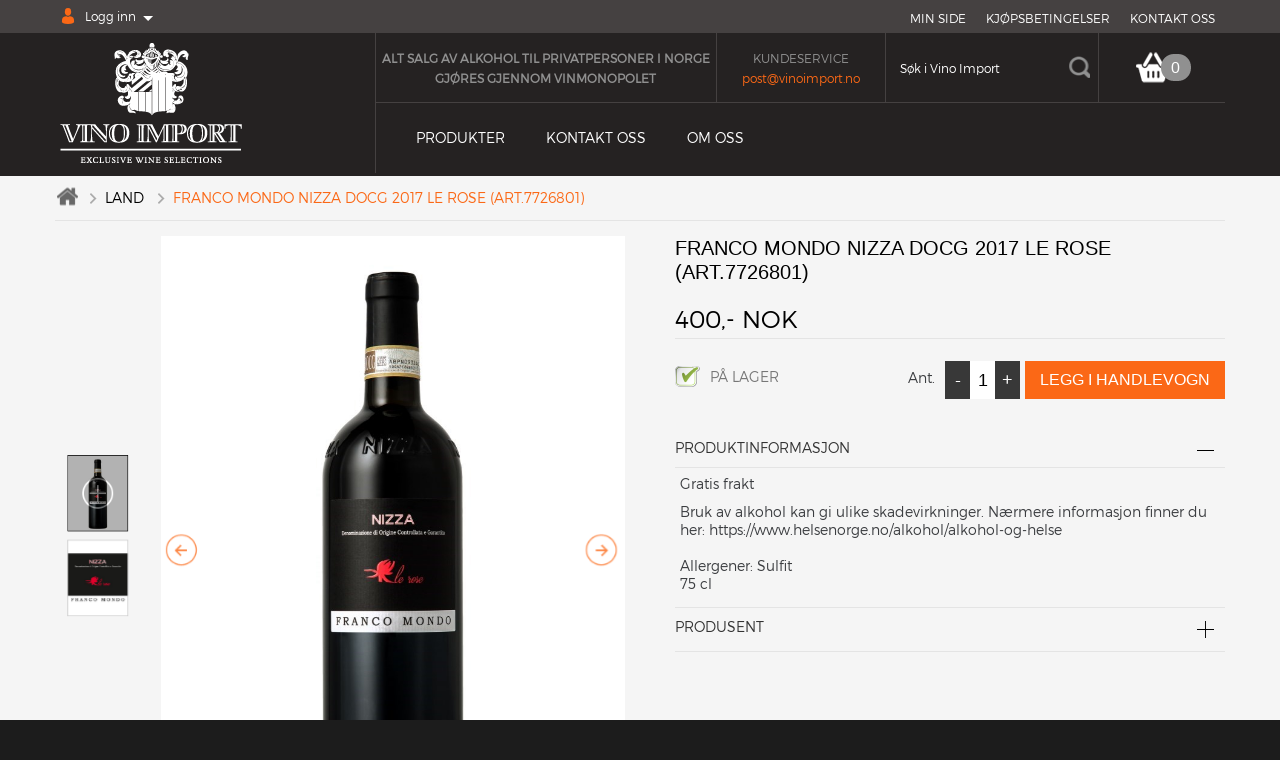

--- FILE ---
content_type: text/html; charset=utf-8
request_url: https://vinoimport.no/produkter/land/nizza-docg-le-rose
body_size: 19041
content:

<!DOCTYPE html>
<html lang="no" class="chrome chrome131 unknown js">
<head>
    <meta charset="utf-8" />
    <meta name="viewport" content="width=device-width, initial-scale=1.0, maximum-scale=1.0, user-scalable=0" />
    <meta http-equiv="X-UA-Compatible" content="IE=edge" />
        <title>Franco Mondo Nizza DOCG 2017 Le Rose (art.7726801) - Vino Import AS</title>
        <meta name="keywords" content="Franco Mondo Nizza DOCG 2017 Le Rose (art.7726801)" />
        <meta name="description" content="Franco Mondo Nizza DOCG 2017 Le Rose (art.7726801)">
<meta property="og:site_name" content="VINO IMPORT AS" /><meta property="og:url" content="https://vinoimport.no/produkter/land/nizza-docg-le-rose" /><meta property="og:title" content="Franco Mondo Nizza DOCG 2017 Le Rose (art.7726801)" /><meta property="og:description" content="Franco Mondo Nizza DOCG 2017 Le Rose (art.7726801)" /><meta name="twitter:card" content="Franco Mondo Nizza DOCG 2017 Le Rose (art.7726801)" /><meta name="twitter:title" content="Franco Mondo Nizza DOCG 2017 Le Rose (art.7726801)" /><meta name="twitter:description" content="Franco Mondo Nizza DOCG 2017 Le Rose (art.7726801)" /><meta name="description" content="Franco Mondo Nizza DOCG 2017 Le Rose (art.7726801)" /><meta property="og:image" content="https://vinoimport.no:443/Userfiles/Upload/images/Modules/Eshop/472_nizza-nuova.jpg" /><meta name="twitter:image" content="https://vinoimport.no:443/Userfiles/Upload/images/Modules/Eshop/472_nizza-nuova.jpg" />        <meta property="fb:app_id" content="1886771618272407" />

    

    

    <link href="/css/print.style?v=PiBdIpJDDgiT9d3Gh8RvzzjTX-OF2m6skNKZnL8iouI1" media="print" rel="stylesheet" type="text/css" />

    <link href="/css/content.products.detail.style?v=6S_3pfKkGa5-GVFrUNLpqVhQ0_I7QlS13pa9lQkUgK01" media="all" rel="stylesheet" type="text/css" />

    
    
    




<script src="/js/default?v=0LD9IJWfJfjWMbeZeE1ywWkZWwDR3b8VREiTxTkEgCc1" type="text/javascript"></script>

    
    
    
    
    <!--Google Analytic-->
    <script>
  (function(i,s,o,g,r,a,m){i['GoogleAnalyticsObject']=r;i[r]=i[r]||function(){
  (i[r].q=i[r].q||[]).push(arguments)},i[r].l=1*new Date();a=s.createElement(o),
  m=s.getElementsByTagName(o)[0];a.async=1;a.src=g;m.parentNode.insertBefore(a,m)
  })(window,document,'script','https://www.google-analytics.com/analytics.js','ga');

  ga('create', 'UA-96183562-1', 'auto');
  ga('send', 'pageview');

</script>
</head>
<body>
    <div class="wr-all-page">
        <ul id="gn-menu" class="gn-menu-main">
            <li class="gn-trigger">
                <a class="gn-icon gn-icon-menu none-bg"><span>Meny</span></a>
                <nav class="gn-menu-wrapper">
                    <div class="gn-scroller">
                        

    <ul class="gn-menu">
		<li class="gn-search-item">
            <input placeholder="S&#248;k i Vino Import" type="search" class="gn-search">
            <a class="gn-icon gn-icon-search"><span>Search</span></a>
        </li>
        
    <li class="sub">
        <a class="click-show-sub up"></a> <a class="gn-icon gn-icon-download" href="#">Kategorier</a>
        <ul class="gn-submenu">
    <li class=" ">
        <a title="R&#248;dvin" class="gn-icon gn-icon-photoshop" href="/kategorier/rodvin">R&#248;dvin</a>
    </li>
    <li class=" ">
        <a title="Hvitvin" class="gn-icon gn-icon-photoshop" href="/kategorier/hvitvin">Hvitvin</a>
    </li>
    <li class=" ">
        <a title="Musserende" class="gn-icon gn-icon-photoshop" href="/kategorier/musserende">Musserende</a>
    </li>
    <li class=" ">
        <a title="Rosevin" class="gn-icon gn-icon-photoshop" href="/kategorier/rosevin">Rosevin</a>
    </li>
    <li class="sub parent">
            <a class="click-show-sub up"></a>
        <a title="Finn drikke til mat:" class="gn-icon gn-icon-photoshop" href="/kategorier/finn-drikke-til-mat">Finn drikke til mat:</a>
            <ul class="gn-submenu">
    <li class=" ">
        <a title="Apertif" class="gn-icon gn-icon-photoshop" href="/kategorier/apertif">Apertif</a>
    </li>
    <li class=" ">
        <a title="Dessert" class="gn-icon gn-icon-photoshop" href="/kategorier/dessert">Dessert</a>
    </li>
    <li class=" ">
        <a title="Fisk" class="gn-icon gn-icon-photoshop" href="/kategorier/fisk">Fisk</a>
    </li>
    <li class=" ">
        <a title="Gr&#248;nnsaker" class="gn-icon gn-icon-photoshop" href="/kategorier/gronnsaker">Gr&#248;nnsaker</a>
    </li>
    <li class=" ">
        <a title="Lam &amp; Sau" class="gn-icon gn-icon-photoshop" href="/kategorier/lam-sau">Lam &amp; Sau</a>
    </li>
    <li class=" ">
        <a title="Lyst kj&#248;tt" class="gn-icon gn-icon-photoshop" href="/kategorier/lyst-kjott">Lyst kj&#248;tt</a>
    </li>
    <li class=" ">
        <a title="Ost" class="gn-icon gn-icon-photoshop" href="/kategorier/ost">Ost</a>
    </li>
    <li class=" ">
        <a title="Skalldyr" class="gn-icon gn-icon-photoshop" href="/kategorier/skalldyr">Skalldyr</a>
    </li>
    <li class=" ">
        <a title="Sm&#229;vilt" class="gn-icon gn-icon-photoshop" href="/kategorier/smavilt">Sm&#229;vilt</a>
    </li>
    <li class=" ">
        <a title="Storfe" class="gn-icon gn-icon-photoshop" href="/kategorier/storfe">Storfe</a>
    </li>
    <li class=" ">
        <a title="Storvilt" class="gn-icon gn-icon-photoshop" href="/kategorier/storvilt">Storvilt</a>
    </li>
    <li class=" ">
        <a title="Svin" class="gn-icon gn-icon-photoshop" href="/kategorier/svin">Svin</a>
    </li>
            </ul>
    </li>
    <li class="sub parent active">
            <a class="click-show-sub up"></a>
        <a title="Land" class="active gn-icon gn-icon-photoshop" href="/kategorier/land">Land</a>
            <ul class="gn-submenu">
    <li class="sub parent">
            <a class="click-show-sub up"></a>
        <a title="Frankrike" class="gn-icon gn-icon-photoshop" href="/kategorier/frankrike">Frankrike</a>
            <ul class="gn-submenu">
    <li class=" ">
        <a title="Bordeaux" class="gn-icon gn-icon-photoshop" href="/kategorier/bordeaux">Bordeaux</a>
    </li>
    <li class=" ">
        <a title="Burgund" class="gn-icon gn-icon-photoshop" href="/kategorier/burgund">Burgund</a>
    </li>
    <li class=" ">
        <a title="Champagne" class="gn-icon gn-icon-photoshop" href="/kategorier/champagne">Champagne</a>
    </li>
            </ul>
    </li>
    <li class="sub parent">
            <a class="click-show-sub up"></a>
        <a title="Italia" class="gn-icon gn-icon-photoshop" href="/kategorier/italia">Italia</a>
            <ul class="gn-submenu">
    <li class=" ">
        <a title="Campania" class="gn-icon gn-icon-photoshop" href="/kategorier/campania">Campania</a>
    </li>
    <li class=" ">
        <a title="Lombardia" class="gn-icon gn-icon-photoshop" href="/kategorier/lombardia">Lombardia</a>
    </li>
    <li class=" ">
        <a title="Piemonte" class="gn-icon gn-icon-photoshop" href="/kategorier/piemonte">Piemonte</a>
    </li>
    <li class=" ">
        <a title="Toscana" class="gn-icon gn-icon-photoshop" href="/kategorier/toscana">Toscana</a>
    </li>
    <li class=" ">
        <a title="Veneto" class="gn-icon gn-icon-photoshop" href="/kategorier/veneto">Veneto</a>
    </li>
            </ul>
    </li>
    <li class=" ">
        <a title="Portugal" class="gn-icon gn-icon-photoshop" href="/kategorier/portugal">Portugal</a>
    </li>
    <li class="sub parent">
            <a class="click-show-sub up"></a>
        <a title="Tyskland" class="gn-icon gn-icon-photoshop" href="/kategorier/tyskland">Tyskland</a>
            <ul class="gn-submenu">
    <li class=" ">
        <a title="Rheinhessen" class="gn-icon gn-icon-photoshop" href="/kategorier/rheinhessen">Rheinhessen</a>
    </li>
            </ul>
    </li>
            </ul>
    </li>
    <li class="sub parent">
            <a class="click-show-sub up"></a>
        <a title="Drue" class="gn-icon gn-icon-photoshop" href="/kategorier/drue">Drue</a>
            <ul class="gn-submenu">
    <li class=" ">
        <a title="Aglianico" class="gn-icon gn-icon-photoshop" href="/kategorier/aglianico">Aglianico</a>
    </li>
    <li class=" ">
        <a title="Albarossa" class="gn-icon gn-icon-photoshop" href="/kategorier/albarossa">Albarossa</a>
    </li>
    <li class=" ">
        <a title="Alicante Bouschet" class="gn-icon gn-icon-photoshop" href="/kategorier/alicante-bouschet">Alicante Bouschet</a>
    </li>
    <li class=" ">
        <a title="Ant&#227;o Vaz" class="gn-icon gn-icon-photoshop" href="/kategorier/antao-vaz">Ant&#227;o Vaz</a>
    </li>
    <li class=" ">
        <a title="Aragonez" class="gn-icon gn-icon-photoshop" href="/kategorier/aragonez">Aragonez</a>
    </li>
    <li class=" ">
        <a title="Arinto" class="gn-icon gn-icon-photoshop" href="/kategorier/arinto">Arinto</a>
    </li>
    <li class=" ">
        <a title="Arneis" class="gn-icon gn-icon-photoshop" href="/kategorier/arneis">Arneis</a>
    </li>
    <li class=" ">
        <a title="Barbera" class="gn-icon gn-icon-photoshop" href="/kategorier/barbera">Barbera</a>
    </li>
    <li class=" ">
        <a title="Castel&#227;o" class="gn-icon gn-icon-photoshop" href="/kategorier/castelao">Castel&#227;o</a>
    </li>
    <li class=" ">
        <a title="Coda di Volpe" class="gn-icon gn-icon-photoshop" href="/kategorier/coda-di-volpe">Coda di Volpe</a>
    </li>
    <li class=" ">
        <a title="Dolcetto" class="gn-icon gn-icon-photoshop" href="/kategorier/dolcetto">Dolcetto</a>
    </li>
    <li class=" ">
        <a title="Moscato d’Asti" class="gn-icon gn-icon-photoshop" href="/kategorier/moscato-dasti">Moscato d’Asti</a>
    </li>
    <li class=" ">
        <a title="Nebbiolo" class="gn-icon gn-icon-photoshop" href="/kategorier/nebbiolo">Nebbiolo</a>
    </li>
    <li class=" ">
        <a title="Pinot Bianco" class="gn-icon gn-icon-photoshop" href="/kategorier/pinot-bianco">Pinot Bianco</a>
    </li>
    <li class=" ">
        <a title="Riesling" class="gn-icon gn-icon-photoshop" href="/kategorier/riesling">Riesling</a>
    </li>
    <li class=" ">
        <a title="Roupeiro" class="gn-icon gn-icon-photoshop" href="/kategorier/roupeiro">Roupeiro</a>
    </li>
    <li class=" ">
        <a title="Sangiovese" class="gn-icon gn-icon-photoshop" href="/kategorier/sangiovese">Sangiovese</a>
    </li>
    <li class=" ">
        <a title="Sauvignon Blanc" class="gn-icon gn-icon-photoshop" href="/kategorier/sauvignon-blanc">Sauvignon Blanc</a>
    </li>
    <li class=" ">
        <a title="Sauvignon Gris" class="gn-icon gn-icon-photoshop" href="/kategorier/sauvignon-gris">Sauvignon Gris</a>
    </li>
    <li class=" ">
        <a title="Syrah" class="gn-icon gn-icon-photoshop" href="/kategorier/syrah">Syrah</a>
    </li>
    <li class=" ">
        <a title="Trincadeira" class="gn-icon gn-icon-photoshop" href="/kategorier/trincadeira">Trincadeira</a>
    </li>
    <li class=" ">
        <a title="Vespolina" class="gn-icon gn-icon-photoshop" href="/kategorier/vespolina">Vespolina</a>
    </li>
    <li class=" ">
        <a title="vitis" class="gn-icon gn-icon-photoshop" href="/kategorier/vitis">vitis</a>
    </li>
    <li class=" ">
        <a title="Nascetta" class="gn-icon gn-icon-photoshop" href="/kategorier/nascetta">Nascetta</a>
    </li>
    <li class=" ">
        <a title="Cortese" class="gn-icon gn-icon-photoshop" href="/kategorier/cortese">Cortese</a>
    </li>
    <li class=" ">
        <a title="Glera" class="gn-icon gn-icon-photoshop" href="/kategorier/glera">Glera</a>
    </li>
    <li class=" ">
        <a title="Pinot Noir" class="gn-icon gn-icon-photoshop" href="/kategorier/pinot-noir">Pinot Noir</a>
    </li>
    <li class=" ">
        <a title="Favorita" class="gn-icon gn-icon-photoshop" href="/kategorier/favorita">Favorita</a>
    </li>
    <li class=" ">
        <a title="Chardonnay" class="gn-icon gn-icon-photoshop" href="/kategorier/chardonnay">Chardonnay</a>
    </li>
    <li class=" ">
        <a title="Cabernet Sauvignon" class="gn-icon gn-icon-photoshop" href="/kategorier/cabernet-sauvignon">Cabernet Sauvignon</a>
    </li>
    <li class=" ">
        <a title="Corvina" class="gn-icon gn-icon-photoshop" href="/kategorier/corvina">Corvina</a>
    </li>
    <li class=" ">
        <a title="Rondinella" class="gn-icon gn-icon-photoshop" href="/kategorier/rondinella">Rondinella</a>
    </li>
    <li class=" ">
        <a title="Croatina" class="gn-icon gn-icon-photoshop" href="/kategorier/croatina">Croatina</a>
    </li>
    <li class=" ">
        <a title="Corvinone" class="gn-icon gn-icon-photoshop" href="/kategorier/corvinone">Corvinone</a>
    </li>
            </ul>
    </li>
    <li class=" ">
        <a title="&#216;L" class="gn-icon gn-icon-photoshop" href="/kategorier/ol">&#216;L</a>
    </li>
    <li class=" ">
        <a title="MAGNUM og SUPERMAGNUM" class="gn-icon gn-icon-photoshop" href="/kategorier/magnum-og-supermagnum">MAGNUM og SUPERMAGNUM</a>
    </li>
        </ul>
    </li>

            <li>
                <a href="/produkter-list/" class="active gn-icon gn-icon-cog" title="Produkter">Produkter</a>

            </li>
            <li>
                <a href="/kontakt-oss/" class="gn-icon gn-icon-cog" title="Kontakt oss">Kontakt oss</a>

            </li>
            <li>
                <a href="/om-oss/" class="gn-icon gn-icon-cog" title="Om oss">Om oss</a>

            </li>
    </ul>
<script type="text/javascript">
     $(document).ready(function () {
		 $('li .gn-submenu').each(function(i,e){
				$(e).closest('li').addClass('sub');
			})
		//seach
        $(".gn-search").attr("placeholder", $("#searchProduct").attr("placeholder"));
        $(".gn-icon-search").click(function () {
            var val = $(".gn-search").val();
            if (val === "")
                return false;

            $("#searchProduct").val(val);
            ClickSearchProduct();
        });

        $(".gn-search").keypress(function (e) {
            var code = e.keyCode || e.which;
            if (code == 13) {
                $(".gn-icon-search").trigger("click");
            }
        });
        //end
     });
	 

</script>




                    </div>
                </nav>
            </li>
        </ul>
        <header>
            <div class="wr-nav-top">
                <div class="container">
                    <div class="link-login">
                        

 
        <div class="wr-login-right">
            <a class="click-login" href="javascript:void(0)" title="">Logg inn</a>
            <div class="wr-box-nd wr-box-nd-login">
                <div class="wr-nd">
                    <div class="close" onclick="return $('.click-login').click();">X</div>
                    <div class="form_content clearfix">

                        <form id="frmLoginTop" action="/modules/eshop/userloginsettings/userlogin/1691?lang=no">
                            

                            <div class="form-group">
                                <label>E-post:</label>
                                <input class="form-control" data-val="true" data-val-length="The length must be less than or equal to {1}" data-val-length-max="150" data-val-regex="Ugyldig e-pos" data-val-regex-pattern="^\s*[a-zA-Z0-9!#$%&amp;&#39;*+\-/=?^_`{|}~]+(\.[a-zA-Z0-9!#$%&amp;&#39;*+\-/=?^_`{|}~]+)*@((\[[0-9]{1,3}\.[0-9]{1,3}\.[0-9]{1,3}\.)|(([a-zA-Z0-9\-]+\.)+))([a-zA-Z]{2,4}|[0-9]{1,3})\s*$" data-val-required="Dette feltet er obligatorisk" data-validate="false" id="LoginEmail" maxlength="160" name="LoginEmail" placeholder="E-post" style="" type="text" value="" />
                                <span class="field-validation-valid lbl-error error" data-validate="false" data-valmsg-for="LoginEmail" data-valmsg-id="LoginEmail" data-valmsg-replace="true"></span>
                            </div>

                            <div class="form-group">
                                <label>Passord:</label>
                                <input class="form-control" data-val="true" data-val-length="The length must be less than or equal to {1}" data-val-length-max="20" data-val-length-min="5" data-val-required="Dette feltet er obligatorisk" data-validate="false" id="LoginPassword" name="LoginPassword" placeholder="Passord" style="" type="password" />
                                <span class="field-validation-valid lbl-error error" data-validate="false" data-valmsg-for="LoginPassword" data-valmsg-id="LoginPassword" data-valmsg-replace="true"></span>
                            </div>
                            <div class="clear"></div>
                            <div class="Message-loginTop" style="color: red"></div>
                            <div class="clear"></div>

                            <button class="btn-login-top" onclick="return UserLoginTop($(this));" type="button"><span>Logg inn</span></button>
                            <button class="btn-login-top-ris" name="Registrer" id="Registrer" type="button" onclick="return LinkRegister();"><span>Registrer deg her</span></button>
                            <button class="btn-login-top-ris" name="Forgot" id="Forgot" type="button" onclick="return LinkForgot();"><span>Glemt passord?</span></button>
                        </form>

                        <div class="">

                            <form action="/modules/eshop/userloginsettings/externallogin/1691?lang=no" id="ext_login" target="login-popup" method="post" onsubmit="invokeLogin();">
                                
                                <div id="socialLoginList">
                                    
                                    <button type="submit" class="btn-login-top-fb" id="Facebook" name="provider" value="Facebook" title="Logg inn med Facebook">Logg inn med Facebook</button>

                                    <script type="text/javascript">
                                        var win;

                                        function invokeLogin() {

                                            var chrome = 100;
                                            var width = 600;
                                            var height = 450;
                                            var left = (screen.width - width) / 2;
                                            var top = (screen.height - height - chrome) / 2;
                                            var options = "status=0,toolbar=0,location=1,resizable=1,scrollbars=1,left=" + left + ",top=" + top + ",width=" + width + ",height=" + height;
                                            win = window.open("about:blank", "login-popup", options);
                                        }

                                        function CloseWindow() {
                                            win.close();
                                        }
                                    </script>
                                </div>
                            </form>
                        </div>

                    </div>
                </div>

            </div>
        </div>



<img alt="loadding" src="/Claw/Sites/Default/Modules/Eshop/Images/ajax-loader.gif" id="img-loading-logintop" style="background: #fff none repeat scroll 0 0; border: 1px solid #000; bottom: 0; display: none; left: 0; margin: auto; padding: 10px; position: absolute; right: 0; top: 0; width: auto !important; z-index: 9999999;" />
<div class="clear"></div>

<script type="text/javascript">
    $(document).ready(function () {
        var flaglogin = false;
        $(".click-login").click(function () {
            flaglogin = false;
            $(this).toggleClass("active");
            if ($(this).is(".active")) {
                $(this).closest(".wr-nav-top").addClass("wr-nav-bottom-than");
            } else {
                $(this).closest(".wr-nav-top").removeClass("wr-nav-bottom-than");
            }
            $(".wr-login-right .wr-box-nd").toggleClass("active");
            return false;
        });

        $(".wr-box-nd").click(function () {
            
            flaglogin = true;
        }).find(".wr-box-nd").focus(function () {
            flaglogin = true;
        });

        $('body').click(function () {
            setTimeout(function () {
                if ($(".click-login").hasClass("active") && !flaglogin) {
                    $(".click-login").click();
                }
                flaglogin = false;
            }, 200);

        });
    });
    function LinkForgot() {
        location.href = '/login/?forgot=1';
    }
    function LinkRegister() {
        location.href = '/register/';
    }

    $("#frmLoginTop input").keypress(function (e) {
        var code = e.keyCode || e.which;
        if (code == 13) {
            UserLoginTop($("#frmLoginTop .btn_login"));
        }
    });

    function UserLoginTop($this) {
        if ($('#frmLoginTop').valid() == false) {
            $('.loginTop').html("").show();
            return false;
        }
        var url = $('#frmLoginTop').attr("action");
        $.ajax({
            url: url,
            type: "POST",
            data: $('#frmLoginTop').serialize(),
            dataType: 'json',
            cache: false,
            async: false,
            beforeSend: function () {
                $this.closest(".wr-box-nd-login").append($("#img-loading-logintop"));
                $("#img-loading-logintop").show();
                $this.prop('disabled', true);
            },
            success: function (data) {
                if (data) {
                    var message = '';
                    switch (data) {
                        case 1:
                            window.location = '/my-page/';
                            break;
                        case 2:
                            message = "Ugyldig e-post eller passord";
                            $("#frmLoginTop .refreshCaptcha").click();
                            break;
                        case 3:
                            message = 'Captcha is invalid';
                            $("#frmLoginTop .refreshCaptcha").click();
                            break;
                    }
                    $('.Message-loginTop').html(message).show();
                }
            },
            complete: function () {
                $("#img-loading-logintop").hide();
                $this.prop('disabled', false);
            }
        });

        return false;
    }

    function LogOutTop($this) {
        var url = '/api/webapi/customer/logout/' + "?lang=" + 'no';
        $.ajax({
            url: url,
            type: "POST",
            dataType: 'json',
            cache: false,
            async: false,
            beforeSend: function () { },
            success: function (data) {
                if (data.result == 'ok') {
                    window.location.href = "/login/";
                }
            },
            complete: function () { }
        });
        return false;
    }
</script>

<link href="/eshop/css/eshop-style-frontend.css?v=iErbVE-4gJIT6kgI1_sRYZWydnaoPlaTpYDG-_7Y3S01" rel="stylesheet" type="text/css" />
<script src="/eshop/js/eshop.login.top.validate.js?v=TlPIsLxaNM9SpxohjZxX_MSI7OjCoJJM2KxzI3eC9K01" type="text/javascript"></script>
<script src="/eshop/js/eshop.login.top.global.cart.js?v=mVhhi2Mn6vDTiNZq1Ji_VCqOVgtuXdkbFgy-gonPgWI1" type="text/javascript"></script>





                    </div>
                    <div class="wr-mid-menu">
                        <ul>
	<li><a href="/my-page/" title="">Min side</a></li>
	<li><a href="/kjopsbetingelser/" title="">Kj&oslash;psbetingelser</a></li>
	<li><a href="/kontakt-oss/" title="">Kontakt oss</a></li>
</ul>
                        
<ul class="ul-tracking">
    
    <li class="openTracking ">
        <a class="kiemtradonhang" onclick="return Toggle($(this))" href="javascript:;" title="Sporing av bestilling"> Sporing av bestilling</a>
    </li>
    <li>
        <div class="orderTracking" style="display: none;">
            <div class="close" onclick="return CloseToggle($(this));">X</div>
            <div class="dropdown__title">
                <h3>Sporing av bestilling</h3>
            </div>
            <div class="form__row">
                <label for="orderNr">Skriv inn ref.#:</label>
                <input class="" type="text" name="orderNr" value="" id="orderNr">
                <p class="form_error" style="display: none; float: left; width: 100%; color: red"></p>
            </div>

            <button class="button-orange button" onclick="return TrackingAction($(this))" id="btn-order-tracking" type="button">Submit</button>
            
        </div>
    </li>
</ul>


<script type="text/javascript">
    
    function CloseToggle($this) {
        //$(".kiemtradonhang").trigger("click");
		$($this).parent(".orderTracking").css('display', "none");
    }
    function Toggle($this) {
        var div = $($this).parent().next().find(".orderTracking");

        if (div.css('display') == 'none') {
            div.css('display', "block");
            $this.parent().addClass("white");
        } else {
            div.css('display', "none");
            $this.parent().removeClass("white");
        }
    }
    function TrackingAction($this) {
        var inp = $($this).parent().find("#orderNr").val();
        if (jQuery.trim(inp).length > 0) {
            window.location.href = '/order-tracking/' + inp;
        }
        else {
            $($this).parent().find('.form_error').show().html("Skriv inn ref.#");
            inp.focus();
        }
    }

</script>
<style type="text/css">
    .ul-tracking .orderTracking {
        background: #ffffff;
        border: 1px solid #cccccc;
        border-top: none;
        max-width: 300px;
        width: 300px;
        padding: 20px;
        position: absolute;
        right: 0;
        top: 33px;
    }
    .ul-tracking .orderTracking .close {
    font-size: 15px;
    font-weight: bold;
    position: absolute;
    right: 10px;
    top: 0;cursor: pointer
}
    .Mob .orderTracking {
        background: #ffffff;
        border: 1px solid #cccccc;
        border-top: none;
        margin-top: 3px;
        max-width: 300px;
        width: 300px;
        padding: 20px;
        position: absolute;
        left: 0;
    }

    .openTracking.white a {
        color: #fb6816 !important;
    }
    .Mob.white a {
        color: #fb6816 !important;
    }
    .orderTracking div, .orderTracking p {
        text-align: left;
        padding: 5px 0;
    }

    .form__row label {
        padding: 5px 0;
        float: left;
    }

    .orderTracking button {
        float: left;
    }

    .form_error {
        color: red;
    }
</style>
                    </div>
                    <div class="clear"></div>
                </div>
            </div>
            <div class="wr-header-bot">
                <div class="container">
                    <div class="logo"><a href="/" title="Vino Import"><img alt="" src="/Userfiles/Upload/images/vino-import.png" /></a></div>

                    <div class="wr-right">
                        <ul class="list-top">
                            <li class="m-hide">
                                <p style="text-align: center;"><strong>ALT SALG AV ALKOHOL TIL PRIVATPERSONER I NORGE GJ&Oslash;RES GJENNOM VINMONOPOLET</strong><br /></p>

                            </li>
                            <li class="m-hide">
                                <p style="text-align: center;">KUNDESERVICE</p>

<p style="text-align: center;"><a data-type="emailLink" href="mailto:post@vinoimport.no">post@vinoimport.no</a></p>

                            </li>
                            <li class="search m-hide">
                                


<div class="wr_search">
<input class="text search-form_input" id="searchProduct" name="searchProduct" style="" type="text" /><script>
	jQuery(function(){jQuery("#searchProduct").kendoAutoComplete({"select":onSelect,"dataSource":{"transport":{"read":{"url":"/modules/eshop/searchproductsettings/filterproduct/0?lang=no","data":onAdditionalData},"prefix":""},"serverFiltering":true,"filter":[],"schema":{"errors":"Errors"}},"dataTextField":"Name","delay":1000,"height":200,"template":"\u003cspan class=\u0027k-state-default\u0027 style=\u0027background-image: url(\"#: data.Image #\")\u0027\u003e\u003c/span\u003e\u003cspan class=\u0027k-state-default\u0027\u003e\u003cp\u003e#: data.Name #\u003c/p\u003e\u003c/span\u003e","filter":"contains","minLength":1,"placeholder":"Søk i Vino Import"});});
</script>        <button type="button" class="search-form_submit button"></button>
        <script type="text/javascript">
            function onSelect(e) {
                var dataItem = this.dataItem(e.item.index());
                location.href = dataItem.UrlDetails;
            }
            function onAdditionalData(e) {
                return {
                    text: $("#searchProduct").val()
                };
            }
            $(document).ready(function () {
                $(".search-form_submit").click(function () {
                    ClickSearchProduct();
                });

                $("#searchProduct").keypress(function (e) {
                    var code = e.keyCode || e.which;
                    if (code == 13) {
                        ClickSearchProduct();
                    }
                });
            });
            function ClickSearchProduct() {
                var kw = $("#searchProduct").val();
                if (kw == null || kw == "") {
                    $("#searchProduct").focus();
                    return;
                }
                var url = '/{0}/Produkter-List?kw={1}';

                location.href = url.format('no', encodeURI(kw.trim()));
            }
            String.prototype.format = function () {
                var s = this,
                    i = arguments.length;
                while (i--) {
                    s = s.replace(new RegExp('\\{' + i + '\\}', 'gm'), arguments[i]);
                }
                return s;
            };
        </script>

    
    <link href="/eshop/css/eshop.searchproduct.css?v=kkN2yEfwi2nioeW2p9wIGPPyVY_HZqf38JCG3ahutM01" rel="stylesheet" type="text/css" />
    <link href="/css/kendo?v=49quH3Rq3VdweXw8XsiaZxjPNQU2cRDF4EsF3AvRbuY1" rel="stylesheet" type="text/css" />
    <script src="/js/kendo.kendoautocomplete?v=5o3mMBz7tgDVq__9Puqwi5FEfetANUYKPrV6tTXqcZk1" type="text/javascript"></script>
</div>
<div class="clear"></div>
                                <!-- /search -->
                            </li>
                            <li id="wr-cart" class="wr-cart-scroll">
                                


    <section id="cart">
        <div class="heading">
            <span class="item-count">0</span>&nbsp;
        </div>
    </section>
<div class="clear"></div>

                                <!-- /cart -->
                            </li>
                        </ul>
                        <div class="wr-nav">

                            	<nav>
	<ul class="nav-list">
			<li class="nav-item">
				<a href="/produkter-list/" class="active" title="Produkter">Produkter</a>

			</li>
			<li class="nav-item">
				<a href="/kontakt-oss/" title="Kontakt oss">Kontakt oss</a>

			</li>
			<li class="nav-item">
				<a href="/om-oss/" title="Om oss">Om oss</a>

			</li>

	</ul>
	</nav>


                            <!-- /nav -->
                        </div>
                    </div>
                    <div class="clear"></div>
                </div>
            </div>
        </header>
        <!-- /header -->
        <div class="clear"></div>


        <main class="subpage">
            <div class="container line-pad">
                <div class="wr-bar">
                    


<div class="wr-breadcrumb">

    <ul>
        <li class="home"><a href="/" title="Hjem">Hjem</a></li>
                <li><a href="/kategorier/land" title="Land">Land</a></li>
                <li><a class="active" href="javascript:;" title="Franco Mondo Nizza DOCG 2017 Le Rose (art.7726801)">Franco Mondo Nizza DOCG 2017 Le Rose (art.7726801)</a></li>

    </ul>

    <link href="/eshop/css/breadcrumb.css?v=" rel="stylesheet" type="text/css" />

</div>
<div class="clear"></div>
                </div>
                <div class="clear"></div>
            </div>
            

<div class="wr-product-detail">
            <div class="container">
                <div class="wr-detail-new">
                    <div class="col-left">
                        <div class="wr-soff" style="display:none">
                            -<span class="product-percent-discount">0</span>%
                        </div>
                        <div id="jssor_1" style="position: relative; top: 0px; left: 0px; width: 700px; height: 760px; overflow: hidden; visibility: hidden; ">
                            <!-- Loading Screen -->
                            <div data-u="loading" style="position: absolute; top: 0px; left: 0px;">
                                <div style="filter: alpha(opacity=70); opacity: 0.7; position: absolute; display: block; top: 0px; left: 0px; width: 100%; height: 100%;"></div>
                                <div style="position: absolute; display: block; background: url('/Claw/Sites/32500-VinoImport/images/loading.gif') no-repeat center center; top: 0px; left: 0px; width: 100%; height: 100%;"></div>
                            </div>
                            <div class="wr-list-slide" data-u="slides" style="cursor: move; position: absolute; left: 130px; top: 0px; width: 570px; height: 760px; overflow: hidden; ">

                                
                                                                    <div data-p="144.50" style="display: none;" data-index="0">
                                        <img data-u="image" src="/Userfiles/Upload/images/Modules/Eshop/472_nizza-nuova.jpg" alt="Franco Mondo Nizza DOCG 2017 Le Rose (art.7726801)" title="Franco Mondo Nizza DOCG 2017 Le Rose (art.7726801)" class="image-product" />
                                        <img data-u="thumb" data-click="thumb_default" src="/Userfiles/Upload/_thumbs/images/Modules/Eshop/472_nizza-nuova.jpg" alt="Franco Mondo Nizza DOCG 2017 Le Rose (art.7726801)" title="Franco Mondo Nizza DOCG 2017 Le Rose (art.7726801)" class="thumb-product" />
                                    </div>
                                                                                                        <div data-p="144.50" style="display: none;" data-index="1">
                                            <img data-u="image" src="/Userfiles/Upload/images/Modules/Eshop/472_nizza-nuova-fronte.JPG" alt="" title="" class="image-product" />
                                            <img data-u="thumb" src="/Userfiles/Upload/_thumbs/images/Modules/Eshop/472_nizza-nuova-fronte.JPG" alt="" title="" class="thumb-product" />
                                        </div>

                            </div>
                            <!-- Thumbnail Navigator -->
                            <!-- Arrow Left -->
                            <span data-u="arrowleft" class="jssora05l"> </span>
                            <!-- Arrow Right -->
                            <span data-u="arrowright" class="jssora05r"> </span>
                            <div data-u="thumbnavigator" class="jssort02" style="left: 0px; bottom: 0px; top:0;">
                                <!-- Thumbnail Item Skin Begin -->
                                <div data-u="slides" style="cursor: default;">
                                    <div data-u="prototype" class="p">
                                        <div class="w"><div data-u="thumbnailtemplate" class="t"></div></div>
                                        <div class="c"></div>
                                    </div>
                                </div>
                                <!-- Thumbnail Item Skin End -->
                            </div>
                        </div>
                    </div>
                    <div class="col-right">
                        <h1>Franco Mondo Nizza DOCG 2017 Le Rose (art.7726801)</h1>

                        <!-- List product bundles -->
                        <!-- END List product bundles -->
                        <div class="wr-box-select wr-box-select-variants">

                                <script type="text/javascript"> var variantTree = {"Props":[],"Children":[]};</script>
                                <div id="variant-select-box">
                                </div>
                                <script type="text/javascript">
                                    $(document).ready(function(){
                                        variantPopulate(0, variantTree.Children);
                                    });

                                    function variantPopulate(deep, children) {
                                        var node = $('#var-prop-' + deep), iconLst = $('#prop-icon-list-' + deep), n = 0;
                                        children.forEach(function (itm) {
                                            var data = { Children: itm.Children, VariantId: itm.VariantId };
                                            var opt = $('<option>').attr({ id: 'var-pval-' + itm.Id, 'var-prop-id': itm.Id }).html(itm.Name).data(data);

                                            node.append(opt);
                                            if (itm.Icon) {
                                                var lnkNode = $('<a class="var-prop-icon" href="javascript:void(0)"></a>')
                                                    .attr({ id: 'var-pval-icon-' + itm.Id, 'var-prop-id': itm.Id, 'var-prop-name': itm.Name })
                                                    .click(function () {
                                                        if ($(this).hasClass("active")) return false;
                                                        $('a.active', iconLst).removeClass('active');
                                                        node.val($(this).addClass('active').attr('var-prop-name')).change();
                                                    });
                                                iconLst.append(lnkNode.append($('<img>').attr({ 'src': itm.Icon })));
                                            }
                                            n++;
                                        });

                                        if ($('#var-prop-' + (deep + 1)).length > 0) {
                                            variantPopulate(deep + 1, node.find('option:selected').data('Children'));
                                            node.change(function () {
                                                variantRePopulate(deep + 1, node.find('option:selected').data('Children'));
                                            });
                                        }

                                        $('#var-pval-icon-' + (node.find('option:selected').attr('var-prop-id') || 0)).addClass('active');
                                    }

                                    function variantRePopulate(deep, children) {
                                        var node = $('#var-prop-' + deep), iconLst = $('#prop-icon-list-' + deep), n = 0;

                                        iconLst.html('');
                                        node.find('option').attr('data-delete', 1);

                                        children.forEach(function (itm) {
                                            var data = { Children: itm.Children, VariantId: itm.VariantId };
                                            var opt = node.find('option[id=var-pval-' + itm.Id + ']');
                                            if (opt.length > 0) {
                                                opt.removeAttr('data-delete').data(data);
                                            }
                                            else {
                                                opt = $('<option>').attr({ id: 'var-pval-' + itm.Id, 'var-prop-id': itm.Id }).html(itm.Name).data(data);
                                                node.append(opt);
                                            }
                                            if (itm.Icon) {
                                                var lnkNode = $('<a class="var-prop-icon" href="javascript:void(0)"></a>')
                                                    .attr({ id: 'var-pval-icon-' + itm.Id, 'var-prop-id': itm.Id, 'var-prop-name': itm.Name })
                                                    .click(function () {
                                                        if ($(this).hasClass("active")) return false;

                                                        $('a.active', iconLst).removeClass('active');
                                                        node.val($(this).addClass('active').attr('var-prop-name')).change();
                                                    });

                                                iconLst.append(lnkNode.append($('<img>').attr({ 'src': itm.Icon })));
                                            }
                                            n++;
                                        });

                                        node.find('option[data-delete]').remove();

                                        if ($('#var-prop-' + (deep + 1)).length > 0) {
                                            variantRePopulate(deep + 1, node.find('option:selected').data('Children'));
                                        }

                                        $('#var-pval-icon-' + (node.find('option:selected').attr('var-prop-id') || 0)).addClass('active');
                                    }

                                    function variantGetSelectedId() {
                                        var ret;
                                        $('.var-prop option:selected', '#variant-select-box').each(function () {
                                            var variantId = $(this).data('VariantId');
                                            if (variantId) ret = variantId;

                                            //2016.06.02: active icon when select dropdown
                                            var selectClick = $(this).attr("var-prop-id");
                                            var obj= $(this).parent().prev();
                                            obj.find('a').removeClass("active");
                                            obj.find('#var-pval-icon-'+selectClick).addClass("active");

                                        });
                                        return ret;
                                    }

                                    function mainAsync() {
                                        var klarNode = $('.klarna-widget.klarna-part-payment');
                                        var url = "https://cdn.klarna.com/1.0/shared/content/widget/pp/{eid}/{locale}?price={price}&layout={layout}&invoiceFee={invoiceFee}"
                                        var klaArgs = $.extend({ invoiceFee: '', layout: '', price: '', locale: '', eid: '' }, klarNode.data());
                                        Object.keys(klaArgs).forEach(function (key) { url = url.replace('{' + key + '}', klaArgs[key]); });
                                        $('iframe', klarNode).attr('src', url);
                                    }

                                    $('.var-prop', '#variant-select-box').change(function() {
                                        setTimeout(function() {
                                            var variantId= variantGetSelectedId();
                                            //console.log('variantId: ' + variantId);
                                            getVariantDetail(variantId);

                                        }, 1000);
                                    });

                                    function getVariantDetail(variantId) {

                                        var params = { "variantId": variantId,"allowBackorder": 'True',"lang": 'no' };
                                        var url = '/api/webapi/productdetails/getvariantsbyid/' + "?" + $.param(params);
                                        $.ajax({
                                            url: url,
                                            data: { lang: 'no' },
                                            type: "POST",
                                            dataType: 'json',
                                            beforeSend: function () {
                                                $("#variant-select-box").append($("#img-loading-add-cart").fadeIn(100));
                                            },
                                            success: function (result) {
                                                if (result) {
                                                    var data = result.Data;
                                                    if (data) {
                                                        var imgeSelect ='thumb_default';
                                                        if (data.ImagePatch != "") {
                                                            imgeSelect ='thumb_' + variantId;
                                                            $(".share-facebook").attr("data-picture", url).data("picture", data.ImageThumbPatch);
                                                        }
                                                        $('.jssort02').find('img').each(function() {
                                                            if($(this).data('click') === imgeSelect){
                                                                $(this).click();
                                                            }
                                                        });


                                                        if (data.PriceFEInc != "") {
                                                            $(".product-price-add-cart").text(data.PriceFEInc);
                                                        }

                                                        if (data.PriceFE != "")
                                                            $(".product-old-price").text(data.PriceInc);

                                                        if (data.SalePriceInc > 0) {
                                                            $(".product-price-discount").text(data.PriceDiscount);
                                                            $(".wr-sale-price").show();
                                                            if(data.PercentDiscount > 0){
                                                                $(".product-percent-discount").text(data.PercentDiscount);
                                                                $(".product-percent-discount").parent().show();

                                                                //after price
                                                                $(".product-percent-discount-1").text("(" + data.PercentDiscount+"%)");
                                                                $(".product-percent-discount-1").removeAttr("style");
                                                            }else{
                                                                $(".product-percent-discount").parent().hide();
                                                                $(".product-percent-discount-1").hide();
                                                            }

                                                        } else {
                                                            $(".wr-sale-price").hide();
                                                            $(".product-percent-discount").parent().hide();
                                                        }

                                                        if (data.VariantId > 0) {
                                                            $(".variant_add_to_cart_button").attr("data-variantid", data.VariantId).data("variantid", data.VariantId);
                                                            $(".variant_add_to_cart_button").attr("data-price", data.PriceCart).data("price", data.PriceCart);

                                                            //klarna-widget-frame
                                                            $('.klarna-part-payment').attr("data-price", data.PriceCart).data("price", data.PriceCart);;
                                                            mainAsync();

                                                        }

                                                        if (data.EnableBy) {
                                                            $(".variant_add_to_cart_button").removeAttr("disabled");
                                                            $("#ipQuantity").val(1);
                                                        }
                                                        else {
                                                            $(".variant_add_to_cart_button").attr("disabled", "disabled");
                                                            $("#ipQuantity").val(0);
                                                        }

                                                        $(".variant_add_to_cart_button").attr("data-maxquantity", data.Quantity);

                                                        $(".productstatus-icon").attr("src", data.StatusIcon);
                                                        $(".productstatus-name").text(data.StatusName);
                                                    }
                                                }
                                            },
                                            error: function (e) {
                                                console.log("cmd False!");
                                            },
                                            complete: function () {
                                                $("#img-loading-add-cart").fadeOut();
                                            }
                                        });
                                    }
                                </script>
                            <div class="wr-line ">
                                <div class="wr-prices">
                                    <span class="regu-prices product-price-add-cart">
                                        400,- NOK
                                    </span>
                                </div>
                                    <div class="wr-sale-price" style="display:none">
                                        <div class="wr-prices">
                                            <span class="product-old-price">
                                                400,- 
                                            </span>
                                        </div>
                                        <div class="wr-prices">
                                            Du sparer
                                            <span class="product-price-discount">
                                                0,- 
                                            </span>
                                            <span class="product-percent-discount-1" style="display:none">(0%)</span>
                                        </div>
                                    </div>
                            </div>
                            <div class="wr-line" style="display:none">
                                <div class="wr-kalana" style="display:none">
                                        <div class="" style="float: left; width: 100%;">
                                            <div style="width: 100%; height: 60px"
                                                 class="klarna-widget klarna-part-payment"
                                                 data-eid="577"
                                                 data-locale="nb_no"
                                                 data-price="400"
                                                 data-layout="pale-v2"
                                                 data-invoice-fee="0">
                                            </div>
                                            <script async src="https://cdn.klarna.com/1.0/code/client/all.js"></script>
                                        </div>
                                </div>
                            </div>
                            <div class="wr-line" style="border:none; margin:0;">

                                <div class="wr-prices">

                                    <div class="view-cart-status">
                                            <span class="lable-instock">&nbsp;</span>
                                            <span class="instock-prices">
                                                    <img class="productstatus-icon" alt="P&#229; lager" src="/Userfiles/Upload/_thumbs/images/Modules/Eshop/2_instock.png" />
                                                <span class="productstatus-name">På lager</span>

                                            </span>
                                            <div class="clear"></div>
                                    </div>
                                        <div class="view-cart-status">

                                        </div>
                                </div>
                                <div class="cartPS ">
                                    <div class="variations_button " style="width: 100%">
                                        
                                        <span>Ant.</span>
                                        <div class="buttons_added">
                                            <input type="button" class="minus" value="-">
                                            <input type="text" required id="ipQuantity" maxlength="3" min="1" max="999" value="1" class="input-text qty text">
                                            <input type="button" class="plus" value="+">
                                        </div>
                                        <script type="text/javascript">
                                            $(".buttons_added .minus, .buttons_added .plus").click(function () {

                                                var txtQuantity = $("#ipQuantity");
                                                if ($(this).val() === "-") {
                                                    if (txtQuantity.val() > 1) {
                                                        txtQuantity.val(parseInt(txtQuantity.val()) - 1);
                                                    }
                                                } else {
                                                    if (txtQuantity.val() < 999) {
                                                        txtQuantity.val(parseInt(txtQuantity.val()) + 1);
                                                    }
                                                }
                                                $(".wr-button-add-to-cart button").attr("data-quantity", txtQuantity.val()).data("quantity", txtQuantity.val());
                                            });

                                        </script>
                                        <div class="wr-button-add-to-cart">
                                                <button  type="button" class="single_add_to_cart_button button alt btn-add-product-to-cart btn-add-cart" data-productid="472" data-quantity="1" data-variantid="0"
                                                        data-href="/api/webapi/eshopcart/addproducttocart/" data-lang="no"
                                                        onclick="return productDetailClickAddToCart(this, false);">
                                                    Legg i handlevogn
                                                </button>
                                            <img alt="loadding" src="/Claw/Sites/Default/Modules/EShop/Images/ajax-loader.gif" id="img-loading-add-cart" style="background: #fff none repeat scroll 0 0; border: 1px solid #000; bottom: 0; display: none; left: 0; margin: auto; padding: 10px; position: absolute; right: 0; top: 0; width: auto !important; z-index: 9999999;" />
                                        </div>
                                    </div>
                                    <div class="messageSP"> </div>
                                </div>
                            </div>
                        </div>

                        <div class="wr-line product-details-description">
                            <section class="contentDes">
                                <nav class="desF">
                                    <ul class="desF-list">
                                            <li class="desF-item firsts">
                                                <a href="javascript:;">Produktinformasjon</a>
                                                <ul class="desF-submenu">
                                                    <li class="desF-submenu-item">



                                                            <p>
                                                                Gratis frakt
                                                            </p>




                                                            <div class="product-description">
                                                                Bruk av alkohol kan gi ulike skadevirkninger. N&aelig;rmere informasjon finner du her: https://www.helsenorge.no/alkohol/alkohol-og-helse<br />
<br />
Allergener: Sulfit<br />
75 cl
                                                            </div>
                                                    </li>
                                                </ul>
                                            </li>
                                                                                    <li class="desF-item">
                                                <a href="javascript:;">Produsent</a>
                                                <ul class="desF-submenu">
                                                    <li class="desF-submenu-item">
                                                        <div>
                                                            <div class="contenttab">
                                                                <a href="/kategorier/rodvin?qm=franco-mondo&amp;con=t">
                                                                    Franco Mondo
                                                                </a>

                                                                    <br />
                                                                    <a href="/kategorier/rodvin?qm=franco-mondo&amp;con=t">
                                                                        <img style="max-width: 100px" alt="Franco Mondo" src="/Userfiles/Upload/_thumbs/images/Modules/Eshop/57_logo_mondo.png" />
                                                                    </a>

                                                                    <br />
Beliggende i San Marzano Oliveto i Asti-regionen, og regnes i dag som en av de beste produsentene fra dette omr&aring;det. Grunnlagt av bestefar til dagens eier; Valerio Mondo. Valerio kom inn i driften i som nyutdannet &oslash;nolog 1992, og har siden den gang hatt et sterkt fokus p&aring; kvalitetsheving. Produserer i dag en stor portef&oslash;lje av alle omr&aring;dets standard-viner, inkludert 3 forskjellige Barbera som m&aring; sies &aring; v&aelig;re den kanskje viktigste enkeltdruen. Valerio liker ogs&aring; &aring; g&aring; litt utenfor de mest tradisjonelle l&oslash;ypene &ndash; noe som bl.a. har frembrakt de spennende og meget gode Di Vino-tappingene, blandet av forskjellige druer.                                                            </div>
                                                        </div>

                                                    </li>
                                                </ul>
                                            </li>
                                                                                                                    </ul>
                                </nav>
                                <!-- /Nav -->
                            </section>
                        </div>
						

                    </div>
                </div>
            </div>

</div>
<div class="clear"></div>
<link href="/eshop/css/eshop.productdetail.css?v=M6IdLWrB-S2u9F5mDUQ9Y2Qwfc9Me72quBtW4Rxu_S81" rel="stylesheet" type="text/css" />
<script defer="defer" src="/eshop/js/eshop.productdetail.js?v=sd2eUlzCnbt133pZx-I3v3gjYrkCtMeOVwC9lcZ4Syc1" type="text/javascript"></script>

<script type="text/javascript">
    $(document).ready(function ($) {
        var owlbundle = $(".slide-tabs-related.wr-pro-bundle");
        owlbundle.owlCarousel({
            items: 2, //10 items above 1000px browser width
            itemsDesktop: [1024, 2], //5 items between 1000px and 901px
            itemsDesktopSmall: [840, 2], // betweem 900px and 601px
            itemsTablet: [570, 2], //2 items between 600 and 0
            itemsMobile: [470, 1], // itemsMobile disabled - inherit from itemsTablet option
            navigation: true,
        });
        $(".wr-product-details-related-bundle").removeAttr("style");
    });
</script>

            <div class="wr-content-all">
                <div class="wr-title-all" style="display: none!important"><h2>Product related</h2>
</div>
                


<div class="wr-product-detail wr-product-details-related">
        <div class="container">
            <div id="horizontalTab">
                <ul class="resp-tabs-list">
                                                                <li>Produkter fra samme produsent</li>
                </ul>
                <div class="resp-tabs-container">
                                                                <div>
                            <div class="slide-tabs  slide-tabs-Manufacturer">
<div class="item2">
                                        <div class="wr-product-slide item-product">
                                                                                        <a href="/produkter/rodvin/nizza-docg-le-rose-1" title="Franco Mondo Nizza DOCG RISERVA 2016 Le Rose (art.14077301)">
                                                <img class="img-product" src="/Userfiles/Upload/_thumbs/images/Modules/Eshop/604_nizza-riservajpg.jpg" title="Franco Mondo Nizza DOCG RISERVA 2016 Le Rose (art.14077301)" alt="Franco Mondo Nizza DOCG RISERVA 2016 Le Rose (art.14077301)" />
                                            </a>
                                            <div class="wr-text-pro">
                                                <div class="tab-product-title">
                                                    <h2>
                                                        <a href="/produkter/rodvin/nizza-docg-le-rose-1" title="Franco Mondo Nizza DOCG RISERVA 2016 Le Rose (art.14077301)">
                                                            Franco Mondo Nizza DOCG RISERVA 2016 Le Rose (art.14077301)
                                                        </a>
                                                    </h2>
                                                </div>
                                                <div class="tab-product-icon-status">
                                                    <div class="wr-price">
                                                                <img class="icon-product-status" alt="P&#229; lager" title="P&#229; lager" src="/Userfiles/Upload/_thumbs/images/Modules/Eshop/2_instock.png" onerror="this.onerror = null; this.src = '/Claw/Sites/Default/Modules/Eshop/Images/Product/no-thumb-img.jpg'" />

                                                        <span class="price">600,- NOK</span>
                                                    </div>
                                                </div>


                                                <div class="tab-list-variant">
                                                </div>
                                                <div class="wr-mua wr-les-button">
                                                        <button  data-href="/api/webapi/eshopcart/addproducttocart/" data-lang="no"
                                                                data-productid="604" data-quantity="1" class="btn-les btn-add-product-to-cart btn-add-cart" data-variantid="0"
                                                                onclick="return clickAddToCart(this);" title="Legg i handlevogn">
                                                            Legg i handlevogn
                                                        </button>
                                                        <a href="/produkter/rodvin/nizza-docg-le-rose-1" title="Franco Mondo Nizza DOCG RISERVA 2016 Le Rose (art.14077301)">Se mer</a>

                                                </div>


                                            </div>

                                        </div>


                                    </div>
                            </div>

                        </div>
                </div>
            </div>
        </div>
    <img alt="loadding" src="/Claw/Sites/Default/Modules/EShop/Images/ajax-loader.gif" id="img-loading-add-cart" style="background: #fff none repeat scroll 0 0; border: 1px solid #000; bottom: 0; display: none; left: 0; margin: auto; padding: 10px; position: absolute; right: 0; top: 0; width: auto !important; z-index: 9999999;" />

    <input type="hidden" value="False" id="hd-ViewPage" />
    <input type="hidden" value="no" id="hd-ShortLangCode" />


    <link href="/eshop/css/eshop.productrelated.details.js?v=oVBzm2pgt403qLV1ia82xkvp6WYqd_sgMjpNl9ODt6U1" rel="stylesheet" type="text/css" />
    <script defer="defer" src="/eshop/js/eshop.productrelated.details.js?v=5ZgyZsxGsDxvLVeLSiyjgdANw9y_Rkkc7VJxxmLUI-c1" type="text/javascript"></script>
    <script type="text/javascript">
	$(window).load(function () {
            if ($(window).width() <= 768) {
                $('#horizontalTab-info h3:eq(0) .resp-arrow').click();
                $('#horizontalTab h3:eq(0) .resp-arrow').click();
            }
            SetItemHeightRelated();
        })
        $(document).ready(function ($) {

            var owl2 = $(".wr-product-details-related .slide-tabs");
            owl2.owlCarousel({
                items: 4, //10 items above 1000px browser width
                itemsDesktop: [1024, 3], //5 items between 1000px and 901px
                itemsDesktopSmall: [840, 3], // betweem 900px and 601px
                itemsTablet: [570, 2], //2 items between 600 and 0
                itemsMobile: [470, 1], // itemsMobile disabled - inherit from itemsTablet option
                navigation: true,
            });


            $('#horizontalTab').easyResponsiveTabs({
                type: 'default', //Types: default, vertical, accordion
                width: 'auto', //auto or any width like 600px
                fit: true,   // 100% fit in a container
                closed: 'accordion', // Start closed if in accordion view
                activate: function (event) { // Callback function if tab is switched
                    var $tab = $(this);
                    var $info = $('#tabInfo');
                    var $name = $('span', $info);
                    $name.text($tab.text());
                    $info.show();

                    SetItemHeightRelated();
                }
            });

            SetheightRelated($(".wr-product-details-related .slide-tabs-related.slide-tabs .tab-product-title"));
            SetheightRelated($(".wr-product-details-related .slide-tabs-related.slide-tabs .tab-product-icon-status"));
            SetheightRelated($(".wr-product-details-related .slide-tabs-related.slide-tabs .tab-list-variant"));
            SetheightRelated($(".wr-product-details-related .slide-tabs-related .wr-product-slide-new .wr-txt-box"));

            $(window).resize(function () {
                SetItemHeightRelated();
            });
        });
        function SetItemHeightRelated() {
            $(".wr-product-details-related  .resp-tab-content-active .tab-product-title").removeAttr("style");
            $(".wr-product-details-related  .resp-tab-content-active  .tab-product-icon-status").removeAttr("style");
            $(".wr-product-details-related  .resp-tab-content-active  .tab-list-variant").removeAttr("style");
            $(".wr-product-details-related  .resp-tab-content-active .wr-txt-box").removeAttr("style");

            SetheightRelated($(".wr-product-details-related  .resp-tab-content-active .tab-product-title"));
            SetheightRelated($(".wr-product-details-related  .resp-tab-content-active  .tab-product-icon-status"));
            SetheightRelated($(".wr-product-details-related  .resp-tab-content-active .tab-list-variant"));
            SetheightRelated($(".wr-product-details-related  .resp-tab-content-active .wr-txt-box"));
        }
        function SetheightRelated(item) {
            if (item.length <= 0) return;
            var arrpH = [];
            var arrpitem = [];
            for (var i = 0; i < item.length; i++) {
                arrpH.push($(item[i]).height());
                arrpitem.push($(item));
            }
            //var hei = arrpH.sort()[arrpH.length - 1];
            var hei = arrpH.sort(function (a, b) { return a - b })[arrpH.length - 1];
            for (var j = 0; j < arrpitem.length; j++) {
                $(arrpitem[j]).height(hei);
            }
        }

    </script>
    

</div>
<div class="clear"></div>


            </div>
            <div class="clear"></div>
        </main>

        <footer>
            <div class="container">
                <!-- /social -->
                <div class="copyright">
                    <p>Kopirett ©<a href="/">VINO IMPORT AS </a> | Utviklet av <a href="http://www.cateno.no" target="_blank"> Cateno AS</a> - Benytter publiseringsløsningen <a target="_blank" href="http://www.claw.no">CLAW <span class="claw"></span> </a></p>

<div id="cookieText" style="display: none;">
We use cookies to track usage and preferences.
</div>
<div id="cookieAcceptText" style="display: none;">
    I understand
</div>
<script type="text/javascript">
    $(document).ready(function () {
        $(function () {
            $(window).scroll(function () { if ($(this).scrollTop() != 0) { $('#top').fadeIn(); } else { $('#top').fadeOut(); } });
            $('#top').click(function() {
                 $('body,html').animate({ scrollTop: 0 }, 800);
            });
        });
    });
</script>
                </div>
                <section class="payment">&nbsp;&nbsp;</section>
                <!-- /copyright -->
            </div>
            <p class="cd-top"> <a href="#top" title="backtotop"></a> </p>
        </footer>

    </div>
    <input type="hidden" id="hdSiteUrl" value="https://vinoimport.no:443" />
    <script src="/js/content.product.detail.script?v=cucGl8iuAVjygE-apgJgfHIuDr7aRaASwyGW-OlK-VQ1" type="text/javascript"></script>
    <script type="text/javascript">
        new gnMenu(document.getElementById('gn-menu'));
    </script>

    <script src="/js/content.product.detail.slide.script?v=sw4ciildGBv33DrqQq3Zz7bA3IjM9FR-eFJzEmOrTMM1" type="text/javascript"></script>
    <script type="text/javascript">
        $(document).ready(function () {

            var owl1 = $("#owl1");
            owl1.owlCarousel({
                items: 3, //10 items above 1000px browser width
                itemsDesktop: [995, 3], //5 items between 1000px and 901px
                itemsDesktopSmall: [840, 2], // betweem 900px and 601px
                itemsTablet: [570, 2], //2 items between 600 and 0
                itemsMobile: [470, 1], // itemsMobile disabled - inherit from itemsTablet option
                navigation: true,
            });
        });

        $(document).ready(function () {
            var owl2 = $("#owl2");
            owl2.owlCarousel({
                items: 4, //10 items above 1000px browser width
                itemsDesktop: [1024, 3], //5 items between 1000px and 901px
                itemsDesktopSmall: [840, 2], // betweem 900px and 601px
                itemsTablet: [570, 2], //2 items between 600 and 0
                itemsMobile: [470, 1], // itemsMobile disabled - inherit from itemsTablet option
                navigation: true,
            });
        });
    </script>

    






    

    
    <input type="hidden" id="unloadPageMessage" value="You haven&#39;t saved your editing. Do you want to leave without save?" />
        
    <script defer="defer" src="/js/lazyload?v=g8QObabORIr6RQft9QcXdK6LI2tbNLeaWzW4WU4AHBw1" type="text/javascript"></script><script data-order="2" data-src="/js/jquery-ui?v=KN756hhaxX6yrBtxKruP0LhC4BSP4ibeVsd9ZpranRQ1" type="text/javascript"></script>
    
	<!-- Start of LiveChat (www.livechatinc.com) code -->
<script type="text/javascript">
window.__lc = window.__lc || {};
window.__lc.license = 9960530;
(function() {
  var lc = document.createElement('script'); lc.type = 'text/javascript'; lc.async = true;
 lc.src = ('https:' == document.location.protocol ? 'https://' : 'http://') + 'cdn.livechatinc.com/tracking.js';
  var s = document.getElementsByTagName('script')[0]; s.parentNode.insertBefore(lc, s);
})();
</script>
<!-- End of LiveChat code -->
</body>
</html>


--- FILE ---
content_type: text/css; charset=utf-8
request_url: https://vinoimport.no/css/content.products.detail.style?v=6S_3pfKkGa5-GVFrUNLpqVhQ0_I7QlS13pa9lQkUgK01
body_size: 48434
content:
/* Minification failed. Returning unminified contents.
(241,27): run-time error CSS1035: Expected colon, found ';'
(2021,74): run-time error CSS1062: Expected semicolon or closing curly-brace, found ')'
 */
#cookie-bar {background:#111111; line-height:24px; color:#eeeeee; text-align:center; padding: 10px 0;}
#cookie-bar.fixed {position:fixed; top:0; left:0; width:100%;}
#cookie-bar.fixed.bottom {bottom:0; top:auto;}
#cookie-bar p {margin:0; padding: 0;}
#cookie-bar a {color:#ffffff; display:inline-block; border-radius:3px; text-decoration:none; padding:0 6px; margin-left:8px;}
#cookie-bar .cb-enable {background:#007700;}
#cookie-bar .cb-enable:hover {background:#009900;}
#cookie-bar .cb-disable {background:#990000;}
#cookie-bar .cb-disable:hover {background:#bb0000;}
#cookie-bar .cb-policy {background:#0033bb;}
#cookie-bar .cb-policy:hover {background:#0055dd;}
/* CSS Document */
html, body, div, span, h1, h2, h3, h4, h5 strong, ol, ul, li { margin: 0; border: 0; padding: 0; outline: 0; vertical-align: baseline }
article, aside, audio, canvas, command, datalist, details, embed, figcaption, figure, footer, header, hgroup, keygen, meter, nav, output, progress, section, source, video { display: block; }
ol, ol li ol { padding: 0px; margin: 0; line-height: 24px; margin-left:5px; }
ol li { list-style-position: inside; text-indent: -1.5em; margin-left: 15px }
ul, ul li ul { padding: 0px 0; line-height: 18px;  margin-left:0px;  list-style-position: inside; margin-bottom:10px; margin-top:10px; }
ul li ul { list-style-position: inside; margin-left: 15px  }
.clear { clear: both }
img { border: none; overflow: hidden; max-width: 100% }
a { text-decoration: none; color: #fb6816 ; outline:none; }
a:hover { /*text-decoration: underline;*/ color: #000; -webkit-transition: all 0.3s ease-in-out 0s; -moz-transition: all 0.3s ease-in-out 0s; -o-transition: all 0.3s ease-in-out 0s; -ms-transition: all 0.3s ease-in-out 0s; transition: all 0.3s ease-in-out 0s; }
p { margin: 0 0 15px; line-height: 20px }
input, textarea  {font-size: 14px;  font-family:Arial, Helvetica, sans-serif; -webkit-border-radius: 3px; -moz-border-radius: 3px; border-radius: 3px; }
/* ===== FONT FACE =====  */
/* Font face for web template */
@font-face { font-family: 'Montserrat-Regular'; src: url('/claw/sites/32500-vinoimport/fonts/montserrat-regular.eot'); src: url('/claw/sites/32500-vinoimport/fonts/montserrat-regular.eot?#iefix') format('embedded-opentype'),  url('/claw/sites/32500-vinoimport/fonts/montserrat-regular.woff') format('woff'),  url('/claw/sites/32500-vinoimport/fonts/montserrat-regular.ttf') format('truetype'),  url('/claw/sites/32500-vinoimport/fonts/montserrat-regular.svg#open_sanslight') format('svg'); font-weight: normal; font-style: normal; }
@font-face { font-family: 'MontserratLight'; src: url('/claw/sites/32500-vinoimport/fonts/montserratlight.eot'); src: url('/claw/sites/32500-vinoimport/fonts/montserratlight.eot?#iefix') format('embedded-opentype'),  url('/claw/sites/32500-vinoimport/fonts/montserratlight.woff') format('woff'),  url('/claw/sites/32500-vinoimport/fonts/montserratlight.ttf') format('truetype'),  url('/claw/sites/32500-vinoimport/fonts/montserratlight.svg#open_sanslight') format('svg'); font-weight: normal; font-style: normal; }

/* ===== COMMON=====  */
.pd-bt50 { padding-bottom:50px!important;}
.pd-bt30 { padding-bottom:30px!important;}
body{ background: #1c1c1c; font-family:'MontserratLight',Arial, sans-serif; font-style:normal; font-size: 14px; color: #3b3d40; text-align:left;-webkit-text-size-adjust: none;}
.container { clear:both; width:1170px; margin:0 auto; padding: 0; position: relative; z-index:99;}
/*.container h2 { font-size:24px; color:#000000; display:inline-block; text-transform:uppercase; font-weight:normal}*/
/* homepage */
.homepage { clear:both; padding:0px 0 0 0; display:block; background:#f5f5f5;    }
.homepage .line {min-height:1px; border-top:1px solid #674d9e; width:120px; margin:0 auto; margin-bottom:15px ; display:block; }
.homepage h3 { color:#3b3d40; font-weight:normal; font-size:22px; font-weight:bold;  text-align:left; margin-bottom:15px;}

/* subpage */
.subpage { clear:both; background:#f5f5f5; padding:0px 0 0px; display:block; min-height:500px;}
/*.subpage h3 { margin-bottom:15px;}*/
.subpage h1 { color:#000; font-size:32px; line-height:24px; font-weight:normal; text-transform:uppercase; text-align:left; font-family:Arial, sans-serif; margin-bottom:10px; margin-top:20px;}
.subpage .address{margin:0px 0px 20px 0px; float:left; width: 40%;}
.subpage .address h3 { margin-bottom:10px;}
.subpage .address span{font-weight:bold;}
.subpage .address p{margin: 0; line-height: 20px;}
.wr-contact { width:100%; float:left; padding:30px 0px 30px;}
.wr-contact .address img { margin:15px 0px; float:left}


/* ===== HEADER =====  */
header { clear:both; width:100%; margin:0 auto; position:relative; z-index:999; top:0; float:left}
.wr-nav-top { width:100%; float:left; /*min-height:33px;*/ background:#454141; position:relative; z-index:99999; }
.wr-header-bot { width:100%; float:left; /*min-height:92px;*/ background:#252222; position:relative; z-index:9999 ;  }
.wr-nav-bottom { width:100%; float:left; /*min-height:53px;*/ background:#fff; border-top:1px solid #cdcdcd; position:relative; clear:both; z-index:99}
.wr-header-bot.checkout-page { border-bottom:2px solid #fff;}

header .wr-right { float:right; width:auto; border-left:solid 1px #454141;max-width:850px;min-width:850px}
header .wr-right ul.list-top{margin:0}
header .wr-right ul.list-top li { float:left; display:inline-block; width:20%; border-left:solid 1px #454141; min-height:70px; border-bottom:solid 1px #454141; z-index:9999; text-align:center  }
header .wr-right ul.list-top li.search { width: 25%;   }
header .wr-right ul.list-top li:first-child { border-left:none; width:40%;}
header .wr-right ul.list-top li:last-child { width:15%; }

header .wr-right ul.list-top p { font-size:12px; padding-top:15px; color:#909090; margin-top:0; margin-bottom:0;  }
header .wr-right ul.list-top p+p { padding-top:0px; text-align:left   }
header .wr-right ul.list-top p+p a:hover{color:#fff}
header .top-header { clear:both; width:100%; background:#37245f ; display:block; }
header .logo {height:auto; float:left; z-index:999; margin-top:10px; margin-bottom:10px}
/*header .logo a { float:left}*/

header .logo-1{height:auto; float:left; z-index:999; margin-top:18px; margin-bottom:10px}
header .logo-1 a img { width:180px;  }

header .flags { position:absolute; right:0; top:7px;}
header .flags li { display:inline-block; list-style:none; padding:0 3px}
header .flags li a { display:inline-block;line-height:0;}
header .flags li a img { vertical-align:middle; }
header .flags li a:hover, .flag a.active { opacity:0.8;  transition: all linear 0.3s; filter: grayscale(100%); -webkit-filter: grayscale(100%);-moz-filter: grayscale(100%);	-o-filter: grayscale(100%);	-ms-filter: grayscale(100%) }

header .wr-info-top { float:left; width:100%; text-align:left;}
header .wr-info-top p { font-family:Arial, sans-serif; color:#000; font-size:16px; margin:0 0 5px; padding:0; line-height:18px;}
header .wr-info-top p.txt-info { color:#ff2400}

.wr-info-bottom { float:left; width:100%; text-align:center; padding:15px 0px 10px; border-top:1px solid #d0d0d0; display:none;}
.wr-info-bottom p { font-family:Arial, sans-serif; color:#000; font-size:16px; margin:0 0 5px; padding:0; line-height:18px;}
.wr-info-bottom p.txt-info { color:#ff2400}

/* === Css for language new style ===*/
.wrapper-dropdown-1 { /* Size and position */ position:absolute; /* Enable absolute positionning for children and pseudo elements */ right:0; top:0px; min-height:33px; /* Styles */ color: #fff; outline: none; cursor: pointer; font-size:12px; z-index:99999; }
.wrapper-dropdown-1 span img{ padding:0px 7px 0px 0px;}
.wrapper-dropdown-1 span a { padding-right:45px; display:flex; padding-top:5px; color:#f2f2f2; font-size:14px; font-family: Arial, sans-serif; text-decoration:none!important }
.wrapper-dropdown-1 span a span { line-height:24px;}
.wrapper-dropdown-1:after { content: ""; width: 0; height: 0; position: absolute; right: 16px; top: 46%; margin-top: -1px; border-width: 7px 7px 0 7px ;  border-style: solid; border-color: #f2f2f2 transparent ;}
.wrapper-dropdown-1 .dropdown { /* Size & position */ position: absolute; top: 100%; left: 0; right: 0; /* Styles */ background:#000000 url('/claw/sites/32500-vinoimport/css/userfiles/image/graphics/bg_header.png') repeat-x left top; padding:0px; list-style: none; font-weight: normal; /* Cancels previous font-weight: bold; */ /* Hiding */ opacity: 0; pointer-events: none;}
.wrapper-dropdown-1 .dropdown li a { display:flex; text-decoration: none; color: #fff; padding: 5px 15px; border-bottom:1px solid #191919; -moz-transition: all 0.6s ease 0s; -webkit-transition: all 0.6s ease 0s; -o-transition: all 0.6s ease 0s; -ms-transition: all 0.6s ease 0s; transition: all 0.6s ease 0s;}
.wrapper-dropdown-1 .dropdown li a img { padding-right:7px;}
/* Hover state */
.wrapper-dropdown-1 .dropdown li:hover a { background: #2b2b2b;}
/* Active state */
.wrapper-dropdown-1.active .dropdown { opacity: 1; pointer-events: auto; }
.wrapper-dropdown-1.active:after { border-color: #fff transparent; border-width: 0 7px 7px; margin-top: -1px; }
/* No CSS3 support */
.no-opacity .wrapper-dropdown-1 .dropdown, .no-pointerevents .wrapper-dropdown-1 .dropdown { display: none; opacity: 1; /* If opacity support but no pointer-events support */ pointer-events: auto; /* If pointer-events support but no pointer-events support */ }
.no-opacity .wrapper-dropdown-1.active .dropdown, .no-pointerevents .wrapper-dropdown-1.active .dropdown { display: block; }

.mb-flag { display:none}



.link-top { float:right; margin-right:0px; min-height:33px; list-style:none; display:inline-block; position:absolute; left:0; z-index:9999}
.link-top li { float:left; height:33px; line-height:28px;  background: url('/claw/sites/32500-vinoimport/images/dot-top-b.png') no-repeat right center; color:#fff}
.link-top li:last-child{ background-image:none}
.link-top li a { color:#fff; font-size:12px; text-decoration:none!important; padding-right:5px; margin-left:5px;}
.link-top li a:hover { color:#fb6816}

.link-login { float:left; margin-right:0px; min-height:33px; list-style:none; display:inline-block; position:absolute; left:0; z-index:9999; line-height:33px; font-size:14px; color:#fff; }
.link-login a {  color:#fff; margin-right:10px; line-height:33px; font-size:12px;}
.link-login a:hover { color:#fb6816; text-decoration:none}
/* === Css for Mid menu ===*/
.wr-mid-menu { width:auto; position:relative; display:inline-block; text-align:center; min-height:33px; float:right;}
.wr-mid-menu ul { list-style:none; margin:0; padding:0; display:inline-block; text-align:center;}
.wr-mid-menu ul li { float:left; margin:0 5px; text-align:center; width:auto;}
.wr-mid-menu ul li a { font-style:normal; font-weight:400; color:#fff; font-size:12px; text-decoration:none!important; padding-right:5px; margin-left:5px; text-decoration:none; text-transform:uppercase; float:left; padding-top:9px;}
.wr-mid-menu ul li a:hover {color:#fb6816}

.wr_search { height: 37px; position: relative; width: 100%; z-index: 50; float: right; margin-top:15px; }
.wr_search:hover { -moz-box-shadow: 0 0 6px rgba(0, 0, 0, 0.3); -webkit-box-shadow: 0 0 6px rgba(0, 0, 0, 0.3); box-shadow: 0 0 6px rgba(0, 0, 0, 0.3);  }
.wr_search input { border: none; margin: 0; border:none!important;  }

.wr_search .text,.search .search-form_input { width: 80%; border-radius:0px!important; padding:0 10px; margin-top:3px; color: #fff; background-color:transparent; font-size: 12px; float: left; outline: none; height: 30px!important; line-height: 30px;}
.wr_search .button { position: absolute; top: 3px; right:8px; color: #FFF; height: 30px; width: 12%; cursor: pointer; margin: 0; padding: 0; background: url('/claw/sites/32500-vinoimport/images/sprite.png') -9px 285px!important}

.wr-xuhuong { color: #009933; float: right; font-size: 14px; position: absolute; right: 115px; top: 62px;}
.wr-xuhuong a { color:#939393; padding:0 0px 0 5px;}
.wr-xuhuong a:hover { color:#000;}


/********** Mini Cart  ***********/
#cart { position:relative; z-index: 4000; width: auto; float:right; margin-right:20px; margin-top:15px;}
#cart .heading { color:#fff; position: relative; cursor: pointer; padding-left: 35px; float: right; background: url('/claw/sites/32500-vinoimport/images/icon-cart.png') no-repeat 10px center; line-height: 39px }
.cart-checkout .heading { background: #fb6816 url('/claw/sites/32500-vinoimport/images/icon-cart.png') no-repeat 10px center!important; }

#cart .heading label { padding:0 10px 0 5px; font-size:20px; color:#fff}
#cart .heading h4 {width: 38px; height: 39px; float: left; margin: 4px 0px 0 0; padding: 0px 0 0 5px; z-index: 1012; position: relative; }
#cart .heading a { text-decoration: none; font-size: 16px; height: 27px; min-width:27px; border-radius:15px; background:#909090; color: #000; display: inline-block; z-index: 1012; position: relative; padding: 0 5px 0 10px; line-height: 27px; margin:3px 10px 0px 0px;font-family:Arial, sans-serif; text-align:center; }
#cart .heading a span { padding-right: 5px; display: inline-block; color: #fff; background: url('/claw/sites/32500-vinoimport/css/userfiles/image/graphics/bullet-d.png') right 22px no-repeat; font-weight: normal }
#cart .heading a span:hover { color: #000!important }
#cart .heading h4:hover, #cart .heading h4 a span:hover, #cart .heading h4 a:hover { color: #cc002b!important }
#cart .contentCart { clear: both; display: none; position: absolute; padding: 8px; min-height: 60px; z-index: 1011; background: #FFF; width: 280px; right: 0; top: 39px; box-shadow: 0 0 10px 0 rgba(0, 0, 0, 0.25); -moz-box-shadow: 0 0 10px 0 rgba(0, 0, 0, 0.25); -webkit-box-shadow: 0 0 10px 0 rgba(0, 0, 0, 0.25); }
#cart.active { border-left: none }
#cart.active .heading { box-shadow: 0 0 10px 0 rgba(0, 0, 0, 0.25); }
#cart.active .contentCart { display: block; }
#cart .heading .item-count { text-decoration: none; font-size: 16px; height: 27px; min-width:30px; border-radius:30px; background:#909090; color: #fff; display: inline-block; z-index: 1012; position: relative; padding: 0 10px 0 10px; line-height: 27px; margin:3px 10px 0px 0px;font-family:Arial, sans-serif; text-align:center; }
.mini-cart-info table { border-collapse: collapse; width: 100%; margin-bottom: 5px; }
.mini-cart-info td { color: #000; vertical-align: top; padding: 10px 5px; border-bottom: 1px solid #ccc; }
.mini-cart-info td a,.mini-cart-info td .wr-select-info { font-size: 14px; color: #000 }
.mini-cart-info .image { max-width: 45px }
.mini-cart-info .image img { text-align: left; }
.mini-cart-info .name small { color: #666; }
.mini-cart-info .quantity { text-align: right; }
.mini-cart-info td.total { text-align: right; }
.mini-cart-info .remove { text-align: right; }
.mini-cart-info .remove img { cursor: pointer }
.mini-cart-total { text-align: right; padding-right:20px; }
.mini-cart-info { padding:0 5px;text-align:left;color:#000}
.mini-cart-total table { border-collapse: collapse; display: inline-block; margin-bottom: 5px; }
.mini-cart-total td { color: #000; padding: 2px; }
#cart .checkout { text-align: right;float:right; clear: both; line-height: normal; margin: 0; }
#cart .empty { padding-top: 50px; text-align: center; }
#cart a.button, #cart input.button { -moz-transition: all 0.3s ease-in-out 0s; background: none repeat scroll 0 0 #fb6816; border: medium none; /*box-shadow: 1px 1px 2px rgba(0, 0, 0, 0.25);*/ color: #fff; cursor: pointer; font-size: 13px;}
#cart a.button { display: inline-block; padding: 7px 12px; text-decoration: none; }
#cart input.button { margin: 0; padding: 7px 12px; }
#cart a.button:hover, #cart input.button:hover { -moz-transition: all 0.3s ease-in-out 0s; background: none repeat scroll 0 0 #454141; color: #fff }
#boxscroll { padding:0; max-height:250px;  width:100%; overflow-y:none; margin-bottom: 10px; z-index:10000 }
.nicescroll-rails{ opacity:1 !important; display:block; overflow-x:none; cursor:pointer !important;}
#ascrail2000-hr, #ascrail2000{ display:block}
/*Css for Search click show*/
.sb-search { position:absolute; bottom:5px; right:0px; z-index:99999; width: 0%; min-width: 30px; height: 30px; overflow: hidden; -webkit-border-radius: 18px; -moz-border-radius: 18px; border-radius: 18px; -webkit-transition: width 0.5s; -moz-transition: width 0.5s; transition: width 0.5s; -webkit-backface-visibility: hidden;}
.sb-search-input { position: absolute; top: 0; right: 0; border: none; outline: none; background:#002177!important; width: 180px!important; height: 30px!important; -webkit-border-radius: 18px; -moz-border-radius: 18px; border-radius: 18px; margin: 0; z-index: 10; padding: 0px 35px 0px 10px!important; font-family: inherit; font-size: 14px; color: #fff!important; border:none!important}
.sb-search-input::-webkit-input-placeholder { color: #efb480; }
.sb-search-input:-moz-placeholder { color: #efecec; }
.sb-search-input::-moz-placeholder { color: #efecec; }
.sb-search-input:-ms-input-placeholder { color: #efecec; }
.sb-icon-search, .sb-search-submit  { width: 30px; height: 30px!important; display: block; position: absolute; right: 0; top: 0; padding: 0!important; margin: 0!important; line-height: 30px; text-align: center; cursor: pointer; border:none!important}
.sb-search-submit { background: #fff; /* IE needs this */ -ms-filter: "progid:DXImageTransform.Microsoft.Alpha(Opacity=0)"; /* IE 8 */ filter: alpha(opacity=0); /* IE 5-7 */ opacity: 0; color: transparent; border: none; outline: none; z-index: -1;}
.sb-icon-search { color: #fff; background:#002177 url('/claw/sites/32500-vinoimport/images/sprite.png') 4px 5px; -webkit-border-radius: 18px; -moz-border-radius: 18px; border-radius: 18px; z-index: 90; height: 30px; width:30px;}
/*.sb-icon-search:before { content: "\e000"; }*/
/* Open state */
.sb-search.sb-search-open,
.no-js .sb-search { width: 100%; }
.sb-search.sb-search-open .sb-icon-search,
.no-js .sb-search .sb-icon-search { background: #4cbef3 url('/claw/sites/32500-vinoimport/images/sprite.png') 4px 5px; color: #fff; z-index: 11;}
.sb-search.sb-search-open .sb-search-submit,
.no-js .sb-search .sb-search-submit { z-index: 90; }
.sb-search.sb-search-open .sb-search-input { background-color:#002177!important;}

/* ===== NAV =====  */
.wr-nav { width:auto; z-index:999; bottom:0; right:0; height:0; }
nav { margin: 0px 0px 0px 0px; position: relative; min-height:53px; width:100%; margin:0 auto; float:left}
.nav-list { text-align: left; list-style: none; margin: 0; float:left; display:block; min-height:53px; width:100%; z-index:0}
.nav-item { float: left; position: relative;  text-align:right; display:block; min-height:53px;}
.nav-item.last { }
.nav-item a { min-height:53px; line-height:70px; display:block; padding:0px 0px 0px 40px; display: block;  color: #fff; font-size: 14px; text-transform: uppercase; font-weight:400; text-align:right; margin-right:1px;}
.nav-item a.last{ margin-right:0;}
.nav-item > a:hover, .nav-item a.active, .nav-item:hover a{ color: #fb6816; text-decoration: none; /*background:#c20044;*/ }
.nav-item:hover .nav-submenu { display: block; }
/* Navigation submenu */
.nav-submenu { display: none; position: absolute; z-index:9999; left: 0; width: 249px; list-style: none; padding: 0; margin: 0 }
.nav-submenu-item { position: relative}
.nav-submenu-item a {min-height:40px; line-height:40px; font-size:14px; background: rgba(251,104,22,1)!important; border:none!important; margin-right:0px; border-bottom: 1px solid #f29a36!important; border-left:none!important; display: block; padding: 0px 10px; text-align: left; text-transform: none; color:#fff !important ;  -moz-transition:all 0.3s ease-in-out 0s;  -webkit-transition: all 0.3s ease-in-out 0s; -o-transition:  all 0.3s ease-in-out 0s; transition: all 0.3s ease-in-out 0s; }
.nav-submenu-item a:hover { background: rgba(199,121,33,0.8)!important; text-decoration: none; color: #fff !important; padding-left:15px;  }
.nav-submenu2 { display: none; position: absolute; z-index:9999; left: 100%; top: 0; width: 100%; list-style: none; padding: 0; margin: 0 }
.nav-submenu-item:hover .nav-submenu2 { display: block }
.nav-submenu-item2 a { background: rgba(251,104,22,1)!important; border:none;  border-bottom: 1px solid #f29a36; border-left:none!important; display: block; padding: 0px 10px; text-align: left ; color:#fff !important}
.nav-submenu-item2 a:hover {background: 0 2px 2px 0px rgba(0, 0, 0, 0.1)!important; text-decoration: none; color: #fff !important ; }

/* ===== BANNER =====  */

.out-banner { background:#fff; padding-bottom:30px;  }
.banner { clear:both; width:1170px; margin: 0px auto 0px auto; display: block; z-index: 100; position: relative; /*padding-top:179px;*/; background:#000;}

/*===== Out adv ======*/
.out-cate-adv {margin-top:0px; position:relative; z-index:1000; float:left; width:100%; padding-top:25px; background-color:#f5f5f5;}
.adv { float: left; margin: 0 0 30px; position: relative; width:auto; z-index: 0; }
.adv ul { list-style: none; padding: 0; margin: 0 }
.adv ul li { float: left; width: 270px; margin: 0 30px 0px 0; border-radius: 4px; background:#fff; font-family: 'MontserratLight',Arial; min-height:310px;  }
.adv ul li p { padding:20px; margin:0;  }
.adv ul li a img { border-top-left-radius:5px; border-top-right-radius:5px;   }
.adv ul li a.btn { display:inline-block; border-radius:18px; border:solid 1px #a9a9a9; padding: 6px 20px; text-decoration:none; text-transform:uppercase; color:#000;   }
.adv ul li a.btn:hover { background:#fb6816; color:#fff; border:solid 1px #fb6816;    }
.adv ul li+li { width:570px; background:#fff;  }
.adv ul li+li a.title {  font-size:20px; line-height:20px; font-family: 'Montserrat-Regular',Arial; display:block; color:#3b3d40; text-decoration:none; margin-top:30px; margin-bottom:20px;  }
.adv ul li+li p.text-left { float:left; width:48%; margin-left:4%;  }
.adv ul li+li p.img-right { float:right; width:48%;  padding:0; margin:0;  }
.adv ul li+li+li { width: 270px;  background:#fb6816; border-radius: 4px; color:#fff; text-align:center ; padding-top:20px; padding-bottom:20px;  }
.adv ul li+li+li a { color:#fff;     }
.adv ul li+li+li .title { font-size:36px; line-height:36px; font-family: 'Montserrat-Regular',Arial; text-transform:uppercase; text-align:center;   }
.adv ul li+li+li p { Arial;  text-align:center;  }
.adv ul li+li+li a.btn { display:inline-block; border-radius:18px; border:solid 1px #fff; padding: 6px 20px; text-decoration:none; text-transform:uppercase; color:#fff;   }
.adv ul li+li+li a.btn:hover { background:#fff; color:#000;  }
.ie8 .adv li{margin: 0 13px 0px 0}
.adv li:nth-child(3n) {margin: 0 0px 0px 0; }
.adv li img { width: 100%; display: block }
.adv li img:hover { opacity: 0.6 }
.adv li.last { margin-right: 0 }

/*========= Css for bestselgere product ============ */
.wr-new { width:100%; float:left; background:#fff;}
.wr-bestseller { width:100%; float:left; background:#f5f5f5;}
.wr-title-all { margin-bottom: 30px; margin-top: 30px; position: relative; text-align: center; }
.wr-title-all h2 {font-family:Arial, sans-serif; background-color: #f5f5f5; color: #000; display: inline-block; font-size:26px; margin: 0 auto; padding: 0 30px; position: relative; text-transform: uppercase;  width: auto; z-index: 2; font-weight:normal}
.wr-title-all::after { background-color: #dfdedc; content: ""; display: block; height: 1px;  left: 0; position: absolute; right: 0; top: 28px;  width: 100%; z-index: 1; }
.wr-bestseller .wr-title-all h2 {background:#f5f5f5;}

.wr-thuonghieu { width:100%; float:left; background:#fff; padding-bottom:20px;}
.wr-thuonghieu-lists ul { list-style:none; margin:0; padding:0;}
.wr-thuonghieu-lists ul li { float:left; width:15.8%; margin-right:1%; max-height:85px; text-align:center; margin-bottom:20px; border:1px solid #d6d6d6}
.wr-thuonghieu-lists ul li:nth-child(6n) { margin-right:0;}
.wr-thuonghieu-lists ul li a { width:100%; text-align:center; height:75px; overflow:hidden; float:left}
.wr-thuonghieu-lists ul li a:hover { opacity:0.8}
.wr-thuonghieu-lists ul li a img { max-width:80%;}

.wr-keyword { width:100%; float:left; background:#393939; padding:20px 0;}
ul.wr-listkey { list-style:none; margin:0; padding:0;}
ul.wr-listkey li { float:left; width:19.2%; margin-right:1%;text-align:center; margin-bottom:7px;}
ul.wr-listkey li:nth-child(5n) { margin-right:0;}
ul.wr-listkey li a { text-align:left; float:left; color:#ccc; background: url('/claw/sites/32500-vinoimport/images/arrow-l.png') no-repeat left 5px; padding-left:15px; font-size:15px;}
ul.wr-listkey li a:hover { color:#009933}

/*=====  Product list ======*/
.wr-products { list-style:none; float:left; width:100%; margin:0; padding:0; position:relative;}
.wr-products li { margin-bottom:20px!important; float:left; position:relative; margin-bottom:40px; -webkit-transition: all 0.3s ease-in-out 0s; -moz-transition: all 0.3s ease-in-out 0s; -o-transition: all 0.3s ease-in-out 0s; -ms-transition: all 0.3s ease-in-out 0s; transition: all 0.3s ease-in-out 0s;}
.wr-products li:hover { -moz-box-shadow: 0 0 5px rgba(0, 0, 0, 0.4); -webkit-box-shadow: 0 0 5px rgba(0, 0, 0, 0.4); box-shadow: 0 0 5px rgba(0, 0, 0, 0.4);}
.wr-products li a img { width:100%;}
.wr-products li img { max-width:100%; /*width:100%; float:left;*/ position:relative;}
.wr-products li .wr-text-pro { background:#fff; float:left; width:auto; padding:10px 0; position:relative; clear:both; text-align:center; margin:0 25px 5px;}
.wr-products li .wr-text-pro h2 { width:100%; text-align:center; padding:5px 10px; font-family: 'MontserratLight',Arial, sans-serif; font-size:15px; line-height:20px; font-weight:normal;}
.wr-products li .wr-text-pro h2 a{margin:0;color:#3b3d40}
.wr-products li .wr-text-pro h2 a:hover{color:#fb6816}
.wr-products li .wr-text-pro .wr-price { color:#000; float:left; padding:0 5%; clear:both; text-align:center; margin:0; font-family: 'montserrat-regular', Arial, sans-serif; font-size:22px; text-transform:uppercase; line-height:24px; font-weight:normal;width:100% }
.wr-products li .wr-text-pro .wr-price-off { /*position:absolute; bottom:12px; left:10px;*/ font-family:Arial, sans-serif; font-size:16px; color:#b0b0b0; text-transform:uppercase; line-height:24px; font-weight:normal; text-decoration:line-through; width:100%; float:left;}
.wr-products li .wr-mua { display:none; width:100%; position:absolute; z-index:9999; top:30%;  text-align:center;}
.wr-products li .wr-mua a,.wr-products li .wr-mua .btn-les { font-size:14px; color:#000;  width:auto; margin:0 0 5px; background:#ebe4cf; padding:10px 20px; display:inline-block; border-radius:5px;cursor:pointer ;font-family:'MontserratLight',Arial, sans-serif  }
.wr-products li .wr-mua .btn-les{border:none}
.wr-products li .wr-mua a+a { font-size:14px; color:#000;  width:auto; margin:0; background:#fff; padding:10px 20px; display:inline-block; border-radius:5px;   }
/* .btn-les{margin-bottom:5px!important;} */
.wr-products li .wr-mua a:hover,.wr-products li .wr-mua .btn-les:hover { text-decoration:none; background:#fb6816; color:#fff;}
.wr-products li:hover .wr-mua { display:block}


.wr-soff { position:absolute; top:1px; right:1px; height:45px; width:45px; z-index:999; background:#000 /*url(/Claw/Sites/32500-VinoImport/Images/bg-per-off.png) no-repeat center center; font-family:Arial, sans-serif*/; font-size:14px; color:#fff; text-align:center; line-height:45px;border-radius:50%}

/* Product for slide the seam*/

.wr-product-slide { margin-bottom:20px!important; float:left; position:relative; margin-bottom:40px; -webkit-transition: all 0.3s ease-in-out 0s; -moz-transition: all 0.3s ease-in-out 0s; -o-transition: all 0.3s ease-in-out 0s; -ms-transition: all 0.3s ease-in-out 0s; transition: all 0.3s ease-in-out 0s;}
.wr-product-slide:hover {border:1px solid #000; -moz-box-shadow: 0 0 9px rgba(0, 0, 0, 0.2); -webkit-box-shadow: 0 0 9px rgba(0, 0, 0, 0.2); box-shadow: 0 0 9px rgba(0, 0, 0, 0.2);}
.wr-product-slide a img {}
.wr-product-slide img { max-width:100%; width:100%; float:left; position:relative;}
.wr-product-slide .wr-text-pro { background:#fff; float:left; width:100%; padding:10px 0; padding-bottom:30px; clear:both; text-align:center;}
.wr-product-slide .wr-text-pro h2  { width:100%; text-align:center; padding:5px 10px; font-family: 'montserrat-light',Arial, sans-serif; font-size:15px; line-height:20px; font-weight:normal;}
.wr-product-slide .wr-text-pro h2 a{margin:0;color:#3b3d40}
.wr-product-slide .wr-text-pro h2 a:hover{color:#fb6816}
.wr-product-slide .wr-text-pro .wr-price { width:100%; padding:0 5%; clear:both; text-align:center; margin:5px 0; font-family: 'montserrat-regular', Arial, sans-serif; font-size:22px; color:#000; text-transform:uppercase; line-height:24px; font-weight:normal; }
.wr-product-slide .wr-text-pro .wr-price-off {/*position:absolute; bottom:5px; left:10px;*/ font-family:Arial, sans-serif; font-size:14px; color:#b0b0b0; text-transform:uppercase; line-height:24px; font-weight:normal; text-decoration:line-through;float:left;width:100%}
.wr-product-slide .wr-mua { display:none; width:100%; position:absolute; z-index:9999; top:30%;  text-align:center;}
.wr-product-slide .wr-mua a,.wr-product-slide .wr-mua .btn-les { font-size:14px; color:#000;  width:auto; margin-bottom:5px; background:#ebe4cf; padding:10px 20px; display:inline-block; border-radius:5px;border:none;cursor:pointer;font-family:'MontserratLight',Arial, sans-serif   }
.wr-product-slide .wr-mua a+a { font-size:14px; color:#000;  width:auto; margin:0; background:#fff; padding:10px 20px; display:inline-block; border-radius:5px;   }

.wr-product-slide .wr-mua a:hover,.wr-product-slide .wr-mua .btn-les:hover { text-decoration:none; background:#fb6816; color:#fff;}
.wr-product-slide:hover .wr-mua { display:block}




/*===== Style Col for li product default ====*/
.col5 li { width:19%; margin-right:1.25%; margin-bottom:10px;}
.col5 li:nth-child(5n) { margin-right:0;}

.col4 li { width:23.5%; margin-right:2%; margin-bottom:10px;}
.col4 li:nth-child(4n) { margin-right:0;}

.col3 li { width:31%; margin-right:3%; margin-bottom:10px; border-radius: 10px; background:#fff; display:inline-block ; position:relative; }
.col3 li a { margin:25px 25px 0 25px; display:block  }
.col3 li:nth-child(3n) { margin-right:0;}

.col2 li { width:49%; margin-right:2%; margin-bottom:10px;}
.col2 li:nth-child(2n) { margin-right:0;}

.col1 li { width:100%; margin-right:0; margin-bottom:10px;}
.col1 li:nth-child(2n) { margin-right:0;}


/*====  List Pages =====*/
.wr-list-pages {}


/*====== wr-enest ====== */
.wr-enest { width:100%; float:left; clear:both; background: url('/claw/sites/32500-vinoimport/images/bg-two.jpg') repeat-y center top; min-height:200px;}
.col-left { width:50%; float:left}
.col-right { width:46%; float:right; padding:2%;}

.wr-title-left { margin-bottom: 20px; margin-top: 20px; position: relative; text-align: right; }
.wr-title-left h2 {font-family:Arial, sans-serif; background-color: #009933; font-weight:normal; color: #fff; display: inline-block; font-size:40px; margin: 0 auto; padding: 0 30px; position: relative; text-transform: uppercase;  width: auto; z-index: 2; }
.wr-title-left::after { background-color: #f980aa; content: ""; display: block; height: 1px;  left: 0; position: absolute; right: 0; top: 28px;  width: 100%; z-index: 1; }

.wr-item-big { width:100%; float:left; text-align:right; padding-bottom:20px;}
.wr-item-big .wr-img-big { width:45%; margin-right:5%; float:right}
.wr-item-big .wr-text-big { width:45%; margin-right:5%; float:right; text-align:right}
.wr-item-big .wr-text-big h2 {width:100%; text-align:right; padding:5px 0px; font-family:Arial, sans-serif; font-size:15px; color:#fff; text-transform:uppercase; line-height:24px; font-weight:normal;}
.wr-item-big .wr-text-big .price-big { width:100%; float:left; clear:both; text-align:right; margin:5px 0; font-family:Arial, sans-serif; font-size:55px; color:#fff; text-transform:uppercase; line-height:40px; font-weight:normal;}
.wr-item-big .wr-text-big a.btn-les-big { background:#000; display:inline-table; margin:0 auto; margin-top:14px; padding:5px 25px; font-family:Arial, sans-serif; font-size:20px; color:#fff; text-transform:uppercase; line-height:24px; font-weight:normal;}
.wr-item-big .wr-text-big a.btn-les-big:hover { text-decoration:none; color:#000; background:#fff}

/*====== wr-info-all ====== */
.wr-info-all { width:100%; float:left; clear:both; padding:0px; background:#f5f5f5;}
.wr-info-all ul { list-style:none; float:left; width:100%; margin:0; padding:0; position:relative;}
.wr-info-all ul li {float:left; position:relative; margin-bottom:0px; -webkit-transition: all 0.3s ease-in-out 0s; -moz-transition: all 0.3s ease-in-out 0s; -o-transition: all 0.3s ease-in-out 0s; -ms-transition: all 0.3s ease-in-out 0s; transition: all 0.3s ease-in-out 0s;}
.wr-info-all ul li h2 { font-size:20px; color:#000; line-height:24px; font-weight:normal; text-transform:uppercase;}
.wr-info-all ul li p {font-size:15px; color:#000; line-height:24px;}
.wr-info-all ul li .wr-fri { width:auto; background: url('/claw/sites/32500-vinoimport/images/icon-1.png') no-repeat left top; padding-left:43px;}
.wr-info-all ul li .wr-sen { width:auto; background: url('/claw/sites/32500-vinoimport/images/icon-2.png') no-repeat left top; padding-left:52px;}
.wr-info-all ul li .wr-alltid { width:auto; background: url('/claw/sites/32500-vinoimport/images/icon-3.png') no-repeat left top; padding-left:43px;}

.wr-info-all ul.wr-info4 {}
.wr-info-all ul.wr-info4 li { padding:10px 0px;}
.wr-info-all ul.wr-info4 li h2{ font-size:18px; font-weight:400; width:100%; margin-bottom:5px;}
.wr-info-all ul.wr-info4 li span { color:#ff0000; font-size:15px;}
.wr-info-all ul.wr-info4 li .wr-dathang { margin-left:0px; width:auto; background: url('/claw/sites/32500-vinoimport/images/icon-gh.png') no-repeat left 20px; padding-left:43px; border-right:1px solid #ccc; padding-top:10px; padding-bottom:10px}
.wr-info-all ul.wr-info4 li .wr-giaohang { width:auto; background: url('/claw/sites/32500-vinoimport/images/icon-vc.png') no-repeat left 20px; padding-left:52px; border-right:1px solid #ccc; padding-top:10px; padding-bottom:10px}
.wr-info-all ul.wr-info4 li .wr-thanhtoan { width:auto; background: url('/claw/sites/32500-vinoimport/images/icon-tt.png') no-repeat left 20px; padding-left:53px; border-right:1px solid #ccc; padding-top:10px; padding-bottom:10px}
.wr-info-all ul.wr-info4 li .wr-baohanh { width:auto; background: url('/claw/sites/32500-vinoimport/images/icon-bh.png') no-repeat left 20px; padding-left:40px;  padding-top:10px; padding-bottom:10px}



/*====== wr-kt-bottom ====== */
.wr-contact-bottom { width:100%; float:left; clear:both; padding:30px 0px 30px; background:#009933;}
.col-left-b { width:52%; float:left; padding:0 2%}
.col-left-b p { width:100%; text-align:right; color:#fff; font-size:15px;}
.col-left-b .wr-search-b { width:80%; margin-top:10px; border:1px solid #009933; height:34px; background:#fff; float:right; position:relative}
.col-left-b .wr-search-b input { border: none; margin: 0; background-color:transparent!important; border:none!important; }
.col-left-b .wr-search-b input.email-b { width: 75%;   border-radius:0px!important; padding:0 10px; margin-top:3px; color: #383838; font-size: 12px; float: left; outline: none; height: 30px; line-height: 30px; font-style:italic  }
.col-left-b .wr-search-b input.button-b { position: absolute; top:0px; right:0; color: #FFF!important; height: 33px; width: 20%; cursor: pointer; margin: 0; padding: 0; background:#000!important; border-radius:0px!important;}
.height-b h3{ color:#fff; float:right; font-weight:normal; font-size:16px;}

.col-right-b { width:46%; float:right; background: url('/claw/sites/32500-vinoimport/images/dot-b.png') repeat-y left top; padding:0 2%}
.col-right-b h2 {font-size:30px; color:#fff; line-height:24px; font-weight:normal; text-transform:uppercase; margin-bottom:10px;}
.col-right-b p {width:100%; text-align:left; color:#fff; font-size:15px; line-height:24px;}
.col-right-b .social-b { list-style:none; float:left; width:100%; margin:0; padding:0}
.col-right-b .social-b li { float:left; width:auto; margin-right:10px;}
.col-right-b .social-b li a { opacity:1}
.col-right-b .social-b li a:hover { opacity:0.8}
.col-right-b a { color:#fff}
.col-right-b a:hover { color:#000}


/*====== wr-om oss bottom ====== */
.wr-om-bottom { width:100%; float:left; clear:both; padding:20px 0px 20px; background:#ebebeb;}
.wr-om-bottom .wr-om-left { float:left; width:30%; margin-right:5%;}
.wr-om-bottom .wr-om-left h2 { font-weight:normal; font-size:14px; color:#000; text-transform:uppercase; margin-bottom:15px;}
.wr-om-bottom .wr-om-left p { font-size:15px; color:#000;}
.wr-om-bottom .wr-om-right { float:left; width:65%;}
.wr-om-bottom .wr-om-right .wr-box-link {list-style:none; float:left; width:100%; margin:0; padding:0}
.wr-om-bottom .wr-om-right .wr-box-link p { font-size:15px; margin-bottom:10px;}
.wr-om-bottom .wr-om-right .wr-box-link li {width:32%; margin-right:2%; float:left;}
.wr-om-bottom .wr-om-right .wr-box-link li:last-child { margin-right:0}
.wr-om-bottom .wr-om-right .wr-box-link li h2{font-weight:bold; font-size:16px; color:#000; text-transform:uppercase; margin-bottom:15px; display:block}

.wr-om-bottom .wr-om-right .wr-box-link li ul {list-style:none; float:left; width:100%; margin:0; padding:0}
.wr-om-bottom .wr-om-right .wr-box-link li ul li { float:left; width:auto!important; clear:both; background: url('/claw/sites/32500-vinoimport/images/arrow.png') no-repeat left 5px; padding-left:15px; display:block; margin-bottom:7px; }
.wr-om-bottom .wr-om-right .wr-box-link li ul li a { color:#000!important; font-size:15px; text-decoration:none; text-align:left;}
.wr-om-bottom .wr-om-right .wr-box-link li ul li a:hover { color:#009933!important; text-decoration:underline;}

.wr-social { list-style:none; float:left; width:100%; margin:0; padding:0; margin-top:10px!important;}
.wr-social li { float:left; width:auto!important; margin-right:10px!important; background-image:none!important; clear:none!important;}
.wr-social li a { opacity:1}
.wr-socialli a:hover { opacity:0.8!important}

/*===== FOOTER =====*/
footer { 
    background: #fff none repeat scroll 0 0;
    border-top: 1px solid #cdcdcd;
    color: #252222;
    float: left;
    font-size: 13px;
    padding: 15px 0;
    text-align: center;
    width: 100%;
	
}
footer .copyright { text-align:center; width:100%; float:left; padding-bottom:20px;}
footer .copyright a{ color:#fb6816;}
footer .copyright a:hover{ color:#252222}
footer .copyright p { margin-bottom:0px; color:#252222; line-height:24px;}
footer .copyright p span.claw { width:16px; height:18px; background: url('/claw/sites/32500-vinoimport/images/sprite.png') -4px -94px ; display:inline-block; }

.social { margin:0px auto 0px; text-align:center; width:100%;}
.social ul { list-style:none; display:inline-block; padding:0;}
.social ul li{ float:left; margin:0 3px; background:#bababa; border-radius:50%; width:40px; height:40px; border:2px solid #fff}
.social ul li a { display:inline-block; line-height:9px;  }
.social ul li a:hover{ text-decoration:none; opacity:0.5;}
.payment { width:100%; float:left; text-align:center}
.payment a { text-align:left; margin-left:15px;}
.payment a:hover { opacity:0.8}
/*======= FORM ======*/
form fieldset{border:none; margin:0; padding:0;}
input[type="text"],
input[type="password"],
input[type="number"],
input[type="email"],
input[type="tel"],
input[type="search"],
textarea {  width:96%; border:1px #d9d9d9 solid; background:white; height:28px; padding:0 2% ; border-radius:0px;  }
textarea { height:auto; padding-top:5px; resize:vertical; overflow-y: auto;}

input[type="text"]:focus,
input[type="password"]:focus,
input[type="number"]:focus,
input[type="email"]:focus,
input[type="tel"]:focus,
input[type="search"]:focus,
textarea:focus { border-color: #9f9f9f; }

input[type="button"],
input[type="submit"],
input[type="reset"],
.button {background:#fb6816;  width:auto; height:auto; text-align:center;color:#fff; border:none; cursor:pointer; text-transform:uppercase; margin:0 10px 0 0px;  padding:6px 10px  ; transition:  all 0.3s ease 0s;  }


input[type="button"]:hover,
input[type="submit"]:hover,
input[type="reset"]:hover,
.button:hover {background:#383838 }

.contact-form{float:right; display:block; width: 40%; margin:  0;}
.contact-form ul{padding:  0; margin: 0; list-style: none}
.contact-form li{margin-bottom:6px; list-style:none; text-align:left; display:inline-block; width:100%; position:relative}
.contact-form li:last-child { text-align:left; width:100%;}
.contact-form label{float:left; width:5px; position:absolute; left:-7px; top:0px;}
.contact-form .button{margin-left:10px; margin-top:5px;}
.contact-form .note{color:#ff0000;}

.input-capcha { float: left; height: 28px !important; width: 100px !important;}
.wr-capcha {float: left; margin-left: 10px; margin-right:10px; }
.wr-capcha img { height:28px; width:auto; border:1px solid #c8c8c8; border-radius:3px;}
.wr-capcha .reload { height:28px; width:28px;background: url('/claw/sites/32500-vinoimport/images/sprite.png') -47px -81px; display:inline-block; margin-left:5px; }
.wr-capcha .reload:hover { opacity:0.8 }

/*om oss*/
.info_omoss { display: block; min-height: 430px; padding: 2% 0%; width: 100%; overflow: hidden; margin-bottom: 10px; float: right }
.info_omoss h4 { font-size: 16px; text-transform: uppercase; color: #fb6816; font-weight: normal }
.info-center { float: left; width: 225px; display: block }
.info-center address { font-style: normal; line-height: 20px }
form fieldset { border: none; margin: 0; padding: 0; display: block }
.contact_form { float: right; display: block; width: 410px; padding: 6px 0 0 0; display: block }
.contact_form li { margin-bottom: 5px; }
.contact_form label { float: left; width: 100px; }
.contact_form label span, .contact_form li span { color: #30ade1 }
.contact_form .inputText { width: 280px; height: 24px; padding: 0 10px; color: #767676; font-size: 13px }
.contact_form li input { border: 1px solid #CCC; background: none; font-family: Arial, sans-serif }
.contact_form .textarea { width: 281px; border: 1px solid #CCC; background: none; padding: 0 10px; color: #787878; font-size: 13px; font-family: Arial, sans-serif }
.contact_form .button { margin-left: 100px!important; }
.contact_form p.button input { cursor: pointer; color: #fff; background: #383838; border: none; line-height: 20px; display: block; width: 90px; height: 30px; margin-right: 5px; text-align: center; float: left; text-transform: uppercase; font-family: Arial, sans-serif; font-size: 13px }
.contact_form p.button input:hover { cursor: pointer; color: #000; background-color:#fb6816 }
.contact_form ul { list-style: none !important; padding: 0; margin: 0 }
.contact_form p { padding: 5px 0 0 0 }
/*======end  infor omoss=====*/



/* ====== BACK TO TOP ===== */
.cd-top { display: inline-block; height: 33px; width: 33px; position: fixed; line-height:22px; bottom: 10px; right: 20px; box-shadow: 0 0 5px rgba(255, 255, 255, 0.7); overflow: hidden;  white-space: nowrap; background: #fb6816 url('/claw/sites/32500-vinoimport/images/sprite.png') 0px -177px  ;  visibility: hidden;  opacity: 0;  -webkit-transition: opacity .3s 0s, visibility 0s .3s;  -moz-transition: opacity .3s 0s, visibility 0s .3s;  transition: opacity .3s 0s, visibility 0s .3s;  cursor:pointer;  z-index:9999;  color:#000;  text-align:center; -webkit-border-radius: 4px; -moz-border-radius: 4px; border-radius: 4px; }
.cd-top a { text-decoration:none;}
.cd-top.cd-is-visible {
  /* the button becomes visible */
  visibility: visible; opacity: 0.6; }
.cd-top.cd-fade-out {
  /* if the user keeps scrolling down, the button is out of focus and becomes less visible */
  opacity: .7; }
.no-touch, .cd-top:hover {   opacity: 1;}

/*Css list subpage*/
.col-left-all { width: 270px; float:left;}
.col-left-all .category { width: 100%; height: auto; display: block; float: left;margin:0}
.col-left-all .category #nav { background:#fff; border-radius:5px;   }


.col-right-all { width:870px; float:right;}
.wr-bar { float:left; width:auto; position:relative}
.wr-bar ul{ float:left; width:auto; list-style:none; margin:0; padding:0;}
.wr-bar ul li {/*float:left;*/ background: url('/claw/sites/32500-vinoimport/images/bulet-h.png') no-repeat left 7px; padding-left:15px; margin-right:10px;display:inline-block}
/*.wr-bar ul li:last-child { background-image:none; margin-right:0; padding-right:0}*/
.wr-bar ul li:first-child{background:none;padding:0}
.wr-bar ul li a { font-size:14px; color:#000; text-decoration:none; line-height:24px; text-transform:uppercase;}
.wr-bar ul li a:hover, .wr-bar ul li a.active { color:#fb6816}
.wr-bar ul li.home {float: left;background: url(/Claw/Sites/32500-VinoImport/images/icon-home-bar.png) no-repeat center center;width: 25px;height: 20px;/*display: block;*/text-indent: -99999px;margin-right: 10px;}
.wr-bar ul li.home a{ float: left;width: 100%}

.line-pad { padding:10px 0px; margin-bottom:15px; border-bottom:1px solid #e4e4e4;}

/*PRODUCT LISTING CSS**/
.right_panel { width:auto; float:right;margin-bottom:10px}
.toplisting { width: auto; float: right; display: block; border-left:1px solid #CCC; line-height:24px; margin-left:20px; padding-left:10px;}
.toplisting a img { vertical-align: top; margin: 3px 0 0 10px; cursor: pointer }
.productForm { width: auto; float: left; }
.productForm p { float: left; display: inline-block; margin: 0 5px 0 0; font-size: 14px; padding-top:0px; line-height:24px; color:#8e8d8d }
#newsProduct, #name, #price, #sale, #bestSeller ,#date{ float: left; margin: 0px 0 0 0px; cursor: default; color: #000; cursor: pointer; display: block; line-height: 24px; text-decoration: none; text-transform: capitalize; position: relative; z-index: 1015;  padding: 0 13px 0 8px }
#bestSeller { padding-right: 0 !important }
#newsProduct, #name, #price, #sale,#date { /*background: url('/claw/sites/32500-vinoimport/images/linetoplist.png') no-repeat right 8px*/ }
#newsProduct ul, #name ul, #price ul, #sale ul, #bestSeller ul ,#date ul{ display: none; position: absolute; top: 32px; left: -1px; background: #fff; z-index: 1013; padding: 10px 5px; border: 1px solid #e3e3e3; width: 81% }
#newsProduct ul li, #name ul li, #price ul li, #sale ul li, #bestSeller ul li ,#date ul li{ display: block; width: 38px; line-height: 18px; padding: 2px 0; color: #505050; font-weight: normal; background: none; margin: 1px 0 }
#newsProduct ul li a, #name ul li a, #price ul li a, #sale ul li a, #bestSeller ul li a ,#date ul li a{ display: block; color: #505050; font-weight: normal }
#newsProduct ul li a b, #name ul li a b, #price ul li a b, #sale ul li a b, #bestSeller ul li a b ,#date ul li a b{ cursor: default; display: block; }
#newsProduct ul li:hover, #name ul li:hover, #price ul li:hover, #sale ul li:hover, #bestSeller ul li:hover,#date ul li:hover { color: #231f20; text-decoration: none; display:block}
#language span b, #currency span b { padding: 0 12px 0 0px; }
#newsProduct span, #name span, #price span, #sale span, #bestSeller span ,#date span{font-size: 14px; -webkit-transition: all 0.1s ease-in-out; -moz-transition: all 0.1s ease-in-out; -o-transition: all 0.1s ease-in-out; -ms-transition: all 0.1s ease-in-out; transition: all 0.1s ease-in-out; display: block;}
#newsProduct:hover, #name:hover, #price:hover, #sale:hover, #bestSeller:hover,#date:hover { color: #ff3c3c }
#language img { cursor: pointer; margin-right: 3px; }
#currency:hover, #language:hover { color: #7f6996; text-decoration: none }
#currency a b { color: #000; text-decoration: none; }
#showProductHeader h1 { color: #ED1F24; font-family: Arial, Helvetica, sans-serif; font-size: 11px; font-weight: normal; line-height: 20px; margin: 0; min-height: 20px; text-transform: uppercase; }

/* wr- box left*/
.wr-box-left { background: #fff none repeat scroll 0 0; /*border: 1px solid #d9d9d9;*/ padding: 10px 0; margin-top:15px; clear:both; display:block}
.box-content-l { padding:0px 5%; display:block;}
.box-content-l h2 {border-bottom:1px solid #e4e4e4; margin-bottom:10px; padding-top:0px; padding-bottom:5px; color:#000; font-size:16px; text-transform:uppercase; font-weight:normal;width:100%}
.box-content-l ul { list-style:none; margin:0; padding:0}
.box-content-l li { border-bottom:1px solid #e4e4e4; padding:5px 0;}
.box-content-l li:last-child { border-bottom:none}
.box-content-l .txt-red{ padding-left:10px; color:#fb6816}

/* Css detail pages */
.noborder { border:none!important}
.nospace { margin:0!important; padding:0!important}
.wr-love { float:right; margin-top:5px; margin-bottom:15px;}
.wr-love a { color:#8e8d8d; font-size:15px; text-decoration:none; line-height:25px; min-height:20px; display:inline-block}
.wr-love a:hover { color:#e0013b;}
.wr-love a.love {background: url('/claw/sites/32500-vinoimport/images/icon-love.png') no-repeat left 0px; margin-right:5px; padding-left:30px;}
.wr-love a.fb-red {background: url('/claw/sites/32500-vinoimport/images/icon-f-red.png') no-repeat right 0px; margin-left:0px; border-left:1px solid #999; padding-right:20px; padding-left:8px;}
.m-b15 { margin-bottom:15px;}

.wr-cate-detail-page {width:270px; float:left; margin-right:15px;}
.wr-slide-info { width:895px; float:left; position:relative;}
.wr-slide-info h2 { width:100%; float:left; margin-bottom:10px;}
.wr-img-l { width:700px; float:left; background:#f2f2f2 }
.wr-info-r { width:430px; float:right; margin-left:40px; margin-bottom:15px;}

.wr-info-r .wr-box-select { background:#f2f2f2; border:1px solid #dedede; display:block; padding:4%; margin-bottom:15px;}
.wr-info-r .wr-box-select .wr-select-info { border-bottom:1px solid #dedede; padding-bottom:10px; margin-bottom:10px; width:100%; float:left;}
.wr-info-r .wr-box-select .wr-select-info label { padding-right:10px; font-size:15px; color:#000;}
.wr-info-r .wr-box-select .wr-select-info .select-l { width:48%; float:left; margin-right:4%;}



.big-price { width:100%; margin-bottom:10px; font-size:32px; color:#000; text-align:left; font-family:Arial, sans-serif}
.old-price { width:auto; margin-right:10px; font-size:16px; color:#9b9999;font-family:Arial, sans-serif; float:left;}
.old-price p{ width:auto; font-size:16px; color:#9b9999;font-family:Arial, sans-serif; display:inline; text-decoration:line-through; margin-top:6px;}

.sale-price { width:auto; font-size:16px; color:#ff005a;font-family:Arial, sans-serif; float:left;}
.sale-price p{ width:auto;color:#ff0000;font-family:Arial, sans-serif; display:inline; }


.wr-info-r .wr-box-select .wr-select-info .select-r { width:48%; float:left; }
.wr-info-r .wr-box-select .wr-select-info .select-r label { float:left; padding-top:7px; min-width:70px;}
.wr-info-r .wr-box-select .wr-select-info .select-r .color-list { list-style:none; margin:0; padding:0; position:relative;}
.wr-info-r .wr-box-select .wr-select-info .select-r .color-list li { float:left; width:35px; height:35px; padding:4px!important; text-align:center; line-height:24px; border:1px solid #b2b1b1; margin-left:5px;}
.wr-info-r .wr-box-select .wr-select-info .select-r .color-list li.active, .wr-info-r .wr-box-select .wr-select-info .select-r .color-list li:hover {border:2px solid #007e06;  padding:3px!important;}
.wr-info-r .wr-box-select .wr-select-info .select-r .color-list li a { width:25px; height:25px; float:left; text-decoration:none; text-indent:-99999999px;}
.wr-info-r .wr-box-select .wr-select-info .select-r .color-list li a.yellow { background-color:yellow;}
.wr-info-r .wr-box-select .wr-select-info .select-r .color-list li a.blue { background-color:blue;}
.wr-info-r .wr-box-select .wr-select-info .select-r .color-list li a.red { background-color:red;}
.wr-info-r .wr-box-select .wr-select-info .select-r .color-list li a.green { background-color:green;}
.wr-info-r .wr-box-select .wr-select-info .select-r .color-list li a.black { background-color:black;}
.wr-info-r .wr-box-select .wr-select-info .select-r .color-list li a.white { background-color:white;}

.single_add_to_cart_button { background: #fb6816; color:#fff; font-size:20px; border:none; cursor: pointer; font-family:Arial, sans-serif; margin:10px 0 0; padding:10px 5%; float:right; width:100%; text-align:center}
.single_add_to_cart_button:hover { background:#252222}


.wr-btn-datmua { width:100%; text-align:center; padding:7px 0; background:#ff0000; float:left; margin-bottom:15px;}
.wr-btn-datmua h3 { display:block; text-align:center; font-size:17px; text-transform:uppercase; font-weight:normal; color:#fff; padding-bottom:5px;}
.wr-btn-datmua h2 { display:block; text-align:center; font-size:20px; text-transform:uppercase; color:#FF0; margin-bottom:0; line-height:24px;}

.wr-thongso {}
.wr-thongso h2 { border-bottom: 1px solid #efefef; display: block; font-size: 20px; margin-bottom: 15px; padding-bottom: 3px; width:100%; float:left}
.wr-thongso ul.list-ts { display:block; margin-bottom:40px; list-style:none; width:100%; float:left;}
.wr-thongso ul.list-ts li {background: url('/claw/sites/32500-vinoimport/images/bullet-taisao.png') no-repeat left 5px; padding-left:20px; margin-bottom:5px; line-height:18px; display:block; float:left; clear:left}

.wp-caption { background: #f3f3f3 none repeat scroll 0 0; border: 1px solid #dadada; border-radius: 4px; box-shadow: none; line-height: 18px; margin-bottom: 15px; max-width: 100% !important; text-align: center; }
.wp-caption img { border-bottom: 1px solid #dadada; border-radius: 0px; max-width: 100% !important; width:100%;}
.wp-caption .wp-caption-text { color: #767676; margin-top: 0; padding: 5px;}

.wr-binhluan { width:100%; float:left; margin-bottom:20px;}
.wr-binhluan img { max-width:1005;}
/*Css star review*/
.wr-alll-star { width:100%; float:left; display:block}
.wr-alll-star a { float:left; margin-right:10px;}
.wr-alll-star a.s1 { width:24px; height:23px; background: url('/claw/sites/32500-vinoimport/images/star-1.png') no-repeat left 0px; display:block; text-indent:-9999999px;}
.wr-alll-star a.s0 { width:24px; height:23px; background: url('/claw/sites/32500-vinoimport/images/star-0.png') no-repeat left 0px; display:block; text-indent:-9999999px;}
.wr-alll-star a.s05 { width:25px; height:23px; background: url('/claw/sites/32500-vinoimport/images/star-05.png') no-repeat left 0px; display:block; text-indent:-9999999px;}
.wr-alll-star span{ width:100%; font-size:20px; color:#fb6816; font-family:Arial, sans-serif;}
.wr-alll-star .s-txt { line-height:25px;}

.wr-top-logo { display:block; float:left;}
.wr-top-logo h2{ color:#ff0000; float:left; width:auto; margin-right:10px;}
.list-info { width:100%; float:left; margin:5px 0px 10px;}
.list-info ul { list-style:none; margin:0; padding:0; width:100%; float:left}
.list-info ul li { display:block; float:left; clear:left; background: url('/claw/sites/32500-vinoimport/images/bullet-taisao.png') no-repeat left 5px; padding-left:20px; margin-bottom:5px; line-height:18px; color:#000; font-size:15px; font-family:Arial, sans-serif}

.wr-content-all { width:100%; float:left; clear:both; margin-bottom:20px;}
.ex-txt { clear:both; width:100%;}
.no-bold { font-weight:normal!important}
.txt-left { text-align:left!important}
.img-center { width:100%; text-align:center; display:inline-block; list-style:none; margin:0px; padding:0; position:relative}
.img-center li { display:inline-block; width:26%; margin:10px 1%; position:relative}
.img-center li { max-width:100%;}

.wr-more { width:100%; text-align:center; padding:0px 0px 15px;}
.wr-more a { background:#fb6816; color:#fff; font-size:15px; padding:10px 25px; margin:0 auto; display:inline-block}
.wr-more a:hover { text-decoration:none; background:#c20044;}
/* Owl content */
.owl-carousel .owl-wrapper { display: none; position: relative; -webkit-transform: translate3d(0px, 0px, 0px); -webkit-perspective: 1000; }
.owl-wrapper-outer {float: left; margin: 10px 0 0 0 ; width: 100%; }

#owl1 { overflow: hidden; z-index: 1; position: relative; width:100%; cursor:pointer}
#owl1 a.btn { margin-bottom: 97px; }
#owl1 .owl-item { float: left; width: 100%; }
#owl1 .item1 { margin:0px; position: relative; text-align: left; padding:0 20px;}
#owl1 .owl-prev, #owl1 .owl-next { display:none; cursor: pointer; position: absolute; height: 32px; width: 32px; top: 70px;  overflow: hidden; text-indent: -999px; }
#owl1 .owl-next { right: 0px; background: url('/claw/sites/32500-vinoimport/images/btn-next.png') 0 0 no-repeat;  }
#owl1 .owl-prev { left: 0px; background: url('/claw/sites/32500-vinoimport/images/btn-back.png') 0 0 no-repeat; }
#owl1 .owl-next:hover { opacity:0.8}
#owl1 .owl-prev:hover { opacity:0.8}
#owl1:hover .owl-next,  #owl1:hover .owl-prev { display:block;}
#owl1 .item1 h2 { font-size:15px; color:#000; font-weight:normal; margin:10px 0px;}
#owl1 .item1 h3 { font-size:13px; color:#000; font-weight:normal; margin:5px 0px;}
#owl1 .item1 p{ color:#6d6d6d; font-size:15px;}

/*owl2*/
#owl2 { overflow: hidden; z-index: 1; position: relative; width:100%; cursor:pointer; padding-bottom:30px;}
#owl2 a.btn { margin-bottom: 97px; }
#owl2 .owl-item { float: left; width: 100%; }
#owl2 .item2 { margin:0px; position: relative; text-align: left; padding:0 10px;}
#owl2 .owl-prev, #owl2 .owl-next { display:none; cursor: pointer; position: absolute; height: 32px; width: 32px; top: 30%;  overflow: hidden; text-indent: -999px; }
#owl2 .owl-next { right: 0px; background: url('/claw/sites/32500-vinoimport/images/btn-next.png') 0 0 no-repeat;  }
#owl2 .owl-prev { left: 0px; background: url('/claw/sites/32500-vinoimport/images/btn-back.png') 0 0 no-repeat; }
#owl2 .owl-next:hover { opacity:0.8}
#owl2 .owl-prev:hover { opacity:0.8}
#owl2:hover .owl-next,  #owl2:hover .owl-prev { display:block;}

/*owl2*/
#owl3 { overflow: hidden; z-index: 1; position: relative; width:100%; cursor:pointer}
#owl3 a.btn { margin-bottom: 97px; }
#owl3 .owl-item { float: left; width: 100%; }
#owl3 .item2 { margin:0px; position: relative; text-align: left; padding:0 10px;}
#owl3 .owl-prev, #owl3 .owl-next { display:none; cursor: pointer; position: absolute; height: 32px; width: 32px; top: 130px;  overflow: hidden; text-indent: -999px; }
#owl3 .owl-next { right: 0px; background: url('/claw/sites/32500-vinoimport/images/btn-next.png') 0 0 no-repeat;  }
#owl3 .owl-prev { left: 0px; background: url('/claw/sites/32500-vinoimport/images/btn-back.png') 0 0 no-repeat; }
#owl3 .owl-next:hover { opacity:0.8}
#owl3 .owl-prev:hover { opacity:0.8}
#owl3:hover .owl-next,  #owl3:hover .owl-prev { display:block;}





/*2nd*/

/*Css  for grid checkout*/
.wr-grid-co { width:100%; float:left; /*margin:10px 0px; */display:block;}
.line-grid-co { width:100%; float:left; padding:15px 0; border-bottom:1px solid #e4e4e4; position:relative;}
.td-top { padding:0 0 5px;}
.col-g-1 { float:left; width:45%; padding:0%;}
.col-g-1 a.wr-im { float:left; width:75px; /*height:100px;*/ margin-right:10px;}
.col-g-1 a.wr-im:hover { opacity:0.8}
.col-g-1 a.wr-im img { max-width:100%;}

.col-g-1 p {font-size:16px; text-align:left; color:#505050; line-height:24px; text-transform:none; padding:10px 30px 0px 0px;}

.col-g-2 { float:left; width:23%; padding:0%;}
.col-g-2 input[type="number"] { border:1px solid #dcdcdc; height:35px; width:50px; padding-left:5px; margin-top:0; background-color:#f2f2f2; border-radius:0px;}
.col-g-2 p {font-size:18px; text-align:left; color:#000; line-height:24px; text-transform:uppercase; padding:10px 30px 0px 0px; display:inline-block;}
.col-g-2 .btn-delete { float:right;/*position: absolute;*/ right:3px;top:15px; height:16px; width:16px;}
.col-g-2 .btn-delete a { display:block; background: url('/claw/sites/32500-vinoimport/images/btn-delete-g.png') center center no-repeat; text-indent:-99999px;}
.col-g-2 .btn-delete a:hover { opacity:0.5}

.col-g-3 { float:left; width:9%; padding:0%;}
.col-g-3 input[type="number"] { border:1px solid #dcdcdc; height:35px; width:50px; padding-left:5px; margin-top:0; background-color:#f2f2f2; border-radius:0px;}

.col-g-1 h2, .col-g-2 h2, .col-g-3 h2 { font-size:15px!important; text-align:left; color:#000; line-height:24px; font-weight:normal; text-transform:none;}

.btn-update-pro{ background:#fb6816; border:2px solid #fb6816; color:#fff; font-size:15px; padding:10px 30px; margin:0 auto; display:inline-block; float:right; text-transform:uppercase;}
.btn-update-pro:hover { text-decoration:none; background:#252222; color:#fff; border:2px solid #252222;}
.btn-checkout-pro{ background:#fb6816; border:1px solid #fb6816; color:#fff; font-size:15px; padding:8px 20px; margin:0 auto; display:inline-block; float:none; min-width:150px; text-transform:uppercase;}
.btn-checkout-pro:hover { text-decoration:none; background:#252222; color:#fff; border:1px solid #252222;}

.btn-checkout{ background:#fb6816; border:1px solid #fb6816; color:#fff; font-size:15px; padding:11px 20px; margin:0 auto; display:inline-block; float:right; text-transform:uppercase;}
.btn-checkout:hover { text-decoration:none; background:#000; color:#fff; border:1px solid #000;}

.wr-sum-order {width:100%; float:left; padding:10px 0px; margin:0px; display:block;}
.sum-l { float:left; width:55%; padding:0%;}
.sum-l a { float:left; width:auto; margin-right:30px; font-size:16px; color:#505050; text-transform:uppercase; text-decoration:none;}
.sum-l a:nth-child(2){ margin-right:0}
.sum-l a:hover { color:#fb6816;}

.sum-r { float:right; width:45%; padding:0%;}
.wr-line-sum { width:100%; float:left; padding:0 0 10px;}
.wr-line-sum p { display:inline-block; width:auto; float:left;}
.wr-line-sum .number-sum { float:right; font-size:18px;}
.all { border-top:1px solid #e4e4e4; padding-top:10px;}
.all p { color:#fb6816; text-transform:uppercase; font-size:18px; font-weight:bold}
.all .number-sum { color:#fb6816; font-size:24px;}

/* check out css */
.header-checkout { border-top:8px solid #454141; border-bottom: 2px solid #fb6816; margin-bottom:15px; min-height:70px!important;}
.wr-kt-co { width:auto; min-height:41px; float:right; margin-top:15px; margin-right:20px; padding-left:46px; background: url('/claw/sites/32500-vinoimport/images/icon-phone-co.png') no-repeat left center; font-size:16px; text-transform:uppercase; color:#fff; font-family:Arial, sans-serif}
.wr-kt-co a { color:#fb6816}
.box-shadow {-webkit-box-shadow: 0px 0px 6px 0px rgba(0,0,0,0.2);-moz-box-shadow: 0px 0px 6px 0px rgba(0,0,0,0.2);box-shadow: 0px 0px 6px 0px rgba(0,0,0,0.2); padding:15px 0px 0px; margin-top:20px;}
.wr-content-co { text-align:center; width:50%; margin:0 auto; padding:15px 0px;}
.wr-content-co  input[type="email"] { border:1px solid #d9d9d9; height:30px; width:80%; padding:5px; margin-top:0px; background-color:#fff; border-radius:0px;}

/*control check img*/
.controls { float: left; margin: 15px 0px; width: 100%; }
input.css-radio[type="radio"] { border: 0 none; clip: rect(0px, 0px, 0px, 0px); height: 1px; margin: -1px; overflow: hidden; padding: 0; position: absolute; width: 1px;}
.css-labelradio { background: url('/claw/sites/32500-vinoimport/images/lite-blue-radio.png') repeat scroll 0 0; margin-right:20px}
input.css-radio[type="radio"] + label.css-labelradio { background-position: 0 0; background-repeat: no-repeat; cursor: pointer; display: inline-block; font-size: 14px; /*height: 16px;*/ line-height: 15px; padding-left: 20px; vertical-align: middle; }
input.css-radio[type="radio"]:checked + label.css-labelradio { background-position: 0 -15px; }

input.css-checkbox[type="checkbox"] { border: 0 none; clip: rect(0px, 0px, 0px, 0px); height: 1px; margin: -1px; overflow: hidden; padding: 0; position: absolute; width: 1px; }
input.css-checkbox[type="checkbox"] + label.css-labelcheck { background-position: 0 0; background-repeat: no-repeat; cursor: pointer; display: inline-block; font-size: 16px; margin-bottom:10px; height: 15px; line-height: 15px; padding-left: 20px; vertical-align: middle;}
.css-labelcheck { background: rgba(0, 0, 0, 0) url('/claw/sites/32500-vinoimport/images/lite-blue-check.png') repeat scroll 0 0;}
input.css-checkbox[type="checkbox"]:checked + label.css-labelcheck { background-position: 0 -15px; }

/*css checkout2 */
.noborder-b { border-bottom:0px;}
.wr-step-checkout { width:100%; min-height:53px; float:left; background:#fb6816; text-align:center;}
.wr-step-checkout ul { list-style:none; margin:0; padding:0; padding:0 10%;}
.wr-step-checkout ul li { float:left; width:33%; min-height:53px; border-right:1px solid #fb8a4b; color:#fffefe; text-align:center}
.wr-step-checkout ul li:first-child {border-left:1px solid #fb6816!important;}
.wr-step-checkout ul li:last-child {border-right:1px solid #fb6816;}
.wr-step-checkout ul li.active {border-left:1px solid #fb8a4b; border-right:0!important; background:#000 url('/claw/sites/32500-vinoimport/images/bg-step.jpg') no-repeat right center;}
.wr-step-checkout ul li a { line-height:53px; font-size:16px; padding:0 10px; color:#fffefe; text-transform:uppercase}
.wr-step-checkout ul li a:hover { color:#000; text-decoration:none}

.wr-content-co2 { width:96%; float:left; display:block; position:relative;  margin:0 2%;}
.wr-line-co { width:100%; display:block; float:left}
.co-left { width:49%; float:left; margin-right:1%; }
.co-right { width:49%; float:left; margin-left:1%; }
.co-left2 { width:47%;}
.co-left span, .co-right span { margin:10px 0px 5px; float:left}
.wr-btn-b { margin-top:15px; margin-bottom:15px; min-height:40px;}

.wr-card { width:96%; float:left; display:block; position:relative; margin:0 2% 2%;}
.wr-card p { padding:15px 0 0; float:left; clear:both}
.wr-card ul { width:100%; float:left; list-style:none; margin:0; padding:0; position:relative;}
.wr-card ul li { width:50%; float:left; background:#f5f5f5; min-height:80px; padding-bottom:10px; text-align:center;}
.wr-card ul li.active {background: url('/claw/sites/32500-vinoimport/images/bg-active-the.png') no-repeat center bottom;}
.wr-card ul li .wr-type-card { display:block; border:1px solid #e6dec7; background:#e6dec7; text-align:center; height:80px;}
.wr-card ul li .wr-type-card .type-card { width:60px; height:33px; text-align:center; margin:0 auto; margin-top:12px;}
.wr-card ul li .wr-type-card .type-card label { margin-left:15px;}

.wr-money-post { width:96%; float:left; display:block; position:relative; margin:0 2% 2%;}
.money-left { width:49%; float:left; border-right:1px solid #e0cfd5;}
.money-right { width:50%; float:left; border-left:1px solid #e0cfd5;}
.wr-line-money { width:96%; padding:0 2% 10px; float:left; display:block}
.color-red { color:#fb6816; font-size:16px; margin-left:20px; display:block; line-height:24px; padding-top:5px; clear:both}
.nomr { margin:0px;}
.w120 { width:120px!important; margin-right:15px;}
.w100 { width:100px!important; margin-right:15px; float:right;}
.color-red-co h2{ color:#000;}

.text-input-sum {color:#fb6816; padding-bottom:10px;}

/*==== css checkout new ====*/
.checkout-left { width:70%; margin:30px 0; position:relative; float:left; min-height:300px; border:1px solid #e2e2e2;}
.checkout-right { width:28%; margin:30px 0; position:relative; float:right; min-height:300px; border:1px solid #e2e2e2;}

.wr-tt-co { width:100%; float:left; border-bottom:1px solid #e2e2e2; }
.wr-tt-co h3 { padding:10px 15px; font-size:15px; font-weight:bold;}
.wr-ct-dn { width:100%; float:left; padding:30px 0 10px;}
.wr-ct-dn .col-left-dn { float:left; width:32%; text-align:right; padding-top:3px;}
.wr-ct-dn .col-right-dn { float:left; width:40%; text-align:left; margin-left:20px;}
.wr-ct-dn .col-right-dn .btn_login { width:100%; padding:10px 0; text-align:center; text-transform:uppercase;margin:10px 0;border:none}
.wr-ct-dn .col-right-dn input[type="text"], .wr-ct-dn .col-right-dn input[type="password"] { width:100%;}

.wr-ct-dn .col-right-dn .wr-checkb{ float:left; /*width:100%;*/ margin:3px 0 2px;}
.wr-ct-dn .col-right-dn .wr-checkb label { float:left; margin-top:6px;}
.wr-ct-dn .col-right-dn .txt-quenmk { text-align:right; margin-top:5px;}
.wr-ct-dn .col-right-dn .login-so-co { width:100%;}
.wr-ct-dn .col-right-dn .login-so-co a { min-width:100px; width:100%;}

.wr-box-dh { width:100%; float:left; /*margin-bottom:20px;*/ position:relative}
.wr-box-dh .wr-tt-dh { width:100%; float:left; background:#f7f7f7; padding:5px 0;}
.wr-box-dh .wr-tt-dh .col-tt-1 { width:50%; float:left; line-height:18px; font-size:12px; text-align:left; text-transform:uppercase; /*margin-top:7px*/}
.wr-box-dh .wr-tt-dh .col-tt-1 span {font-size:12px; margin-left:10px;}
.wr-box-dh .wr-tt-dh .col-tt-2 { width:15%; float:left; line-height:18px; font-size:12px; text-align:center; text-transform:uppercase;}
.wr-box-dh .wr-tt-dh .col-tt-2 span {font-size:12px;text-align:center}
.wr-box-dh .wr-tt-dh .col-tt-3 { width:35%; float:left; line-height:18px; font-size:12px; text-align:right; text-transform:uppercase; /*margin-top:7px;*/}
.wr-box-dh .wr-tt-dh .col-tt-3 span {font-size:12px; margin-right:10px;}

.wr-box-dh .wr-ct-dh { width:100%; float:left; padding:5px 0; border-bottom:1px solid #e2e2e2; margin-bottom:10px;}
.wr-box-dh .wr-ct-dh:last-child { border-bottom:none}
.wr-box-dh .wr-ct-dh .col-ct-1 { width:50%; float:left; font-size:14px; text-align:left; }
.wr-box-dh .wr-ct-dh .col-ct-1 a {font-size:14px; margin-left:10px; margin-right:10px; line-height:16px; float:left}
.wr-box-dh .wr-ct-dh .col-ct-2 { width:15%; float:left; line-height:18px; font-size:12px; text-align:center;  }
.wr-box-dh .wr-ct-dh .col-ct-2 p {font-size:12px;text-align:center}
.wr-box-dh .wr-ct-dh .col-ct-3 { width:35%; float:left; line-height:18px; font-size:12px; text-align:right; }
.wr-box-dh .wr-ct-dh .col-ct-3 p {font-size:14px; margin-right:10px;}
.wr-box-dh .wr-ct-dh .col-ct-3 p.txt-bold { font-weight:bold;}
.wr-box-dh .wr-ct-dh .col-ct-3 .tongtien { font-weight:bold; color:#fb6816}
.wr-box-dh .wr-ct-dh .col-ct-12 { width:65%; float:left; font-size:12px; text-align:left; }
.wr-box-dh .wr-ct-dh .col-ct-12 p {font-size:14px; margin-left:10px; text-align:left}
.wr-box-dh .wr-ct-dh .col-ct-12 h4 {font-size:14px; font-weight:bold; margin-left:10px; text-align:left}
.wr-box-dh .wr-ct-dh .col-ct-12 span {font-size:14px; font-style:italic; line-height:24px; margin-left:10px; text-align:left}
.pdt-10 { padding-top:5px!important}
/*style select*/
.select_l { width: 235px; float:left; height: 26px; overflow: hidden; background:url('/claw/sites/32500-vinoimport/images/select_bg.png') no-repeat top right #f7f6f6; -webkit-border-radius: 3px; -moz-border-radius: 3px; border-radius: 3px; border:1px solid #ccc;}
.select_l select {background: transparent;-webkit-appearance: none;width: 250px;padding: 3px 5px;font-size: 13px;border:none; height: 25px; padding-right:55px; outline:0; padding-right:0px; vertical-align:top !important; text-align:left; line-height:18px; height:auto;}
.wr_select_form{ float:right; width:auto;}
.wr_select{ float:left; width:auto; margin-left:10px;}
.link-phone { width:18%!important; background:#f7f7f7!important; border-right:0px;margin-right:-5px!important;}
.link-phone-inpput { width:82%!important}
.s-note { margin-top:5px; font-size:12px; font-style:italic; float:left;}
.wr-two-box-co { width:100%; float:left; background:#f5f5f5;}
.wr-two-box-co ul { list-style:none; margin:0; padding:0}
.wr-two-box-co ul li { width:50%; float:left; padding:0px; border-right:1px solid #dadada;}
.wr-two-box-co ul li:nth-child(2){ border:0;}
.wr-two-box-co ul li .wr-giaohang { width:90%; background: url('/claw/sites/32500-vinoimport/images/icon-vc.png') no-repeat left 2px; padding-left:52px; padding-top:10px; padding-bottom:10px; margin-left:5%;}
.wr-two-box-co ul li .wr-thanhtoan { width:90%; background: url('/claw/sites/32500-vinoimport/images/icon-tt.png') no-repeat left 7px; padding-left:53px; padding-top:10px; padding-bottom:10px; margin-left:5%;}
.wr-two-box-co ul li .wr-giaohang h2, .wr-two-box-co ul li .wr-thanhtoan h2 { display:block; font-size:18px;}
.wr-two-box-co ul li .wr-giaohang span, .wr-two-box-co ul li .wr-thanhtoan span { display:block; margin-top:5px; color:#ff0000;}
.txt-ketthuc { padding:40px 0px 20px;}
.txt-ketthuc p { width:80%; text-align:center; margin-left:10%;}

/* ======= css new menu ======== */
 .nav-item:hover .wr-nav-multi { display: block; }
/* Navigation submenu */
 .wr-nav-multi { display: none; position: absolute; z-index:9999; left: 0; width: 249px; list-style: none; padding: 0; margin: 0 }
 .align-right .megamenu::after { left: auto; right: 36px; }
 .nav-item.align-right > .megamenu-sub {left: auto; right: 0; }
 .megamenu-sub { background-color: white; width: 500px; z-index: 600; box-shadow: 0 0px 0 #b7509d, 0 8px 30px rgba(0, 0, 0, 0.4); list-style-type: none; margin-left: 0; }
 .megamenu-sub a { color: black; }
 .megamenu-sub a:hover, .megamenu-sub a:active, .megamenu-sub a:focus { color: #b7509d; text-decoration: underline; }
 .megamenu-sub .wrapper-sub h2 { font-size: 16px; font-weight:bold; text-transform: uppercase; border-bottom: 1px solid #d9d9d9; padding-bottom: 12px; line-height:25px; width:90%; margin:15px 5% 5px; padding-bottom:2px; display:inline-block}
 .megamenu-sub .wrapper-sub ul { float: left; margin-left: 20px; font-size: 13px; line-height: 24px; width:90% }
 .megamenu-sub .wrapper-sub li { list-style-type: none; width:100%; float:left;}
 .megamenu-sub .wrapper-sub li:hover { background-color:transparent}
 .megamenu-sub .wrapper-sub li a { text-align:left; line-height:24px; min-height:24px; font-size:14px; text-transform:none; background-color:transparent!important; color:#000!important; margin:0px 5px 0px 0px!important; padding:0px 5px 0px 0px!important}
 .megamenu-sub .wrapper-sub li a:hover { background-color:transparent}
 .megamenu-sub:after {top: 0px; left: 40px; border: solid transparent; content: " "; height: 0;  width: 0; position: absolute; pointer-events: none; border-color: rgba(146, 41, 115, 0); border-top-color: #000; border-width: 8px;  margin-left: -8px; }
 .align-right .megamenu-sub:after { left: auto; right: 25px; }
 .megamenu-sub .wrapper-sub .sub-left,
 .megamenu-sub .wrapper-sub .sub-right { padding-bottom: 28px; }
 .megamenu-sub .wrapper-sub .sub-left { width: 55%; float: left; }
 .megamenu-sub .wrapper-sub .sub-left ul li {width:46%; margin-right:2%; }
 .megamenu-sub .wrapper-sub .sub-left ul:last-of-type { margin-left: 5%; }
 .megamenu-sub .wrapper-sub .sub-right { width: 45%; float: right; background-color: #faf9f7; }
 
 /*=== Gioi thieu */
 .wr-gioithieu { width:100%; float:left; margin:15px 0 30px;}
 .wr-gioithieu h2 { margin-bottom:10px;}
 .wr-gioithieu h3 { text-transform:uppercase; margin-bottom:20px; font-weight:normal; font-size:16px}
 /* === css show item product add ==== */
 .wr-show-add { position:absolute; z-index:999999; border:1px solid #000; padding:10px; min-height:80px; width:190px; background-color:#FFF; font-size:11px; top:40px; right:0; display:none}
 .wr-show-add a { float:left;}
 .wr-show-add a img { /*height:53px; */width:55px; margin-right:10px; float:left;}
 .wr-show-add .button { width:100%; margin:10px 0 0; /*background-color:#000!important*/}
  .wr-show-add p{color:#000!important}
 /*==== Css My Page ===========*/
 .myac ul li a{ text-transform:none!important}
 .wr-mid-menu ul li a.active {color:#009933}
 .wr-content-myac h2{text-transform:none!important}
 .wr-content-myac h2.title { margin-bottom:20px; border-bottom:1px solid #e4e4e4; display:block; padding-bottom:6px;}
 .wr-content-myac h4 { padding-bottom:10px;}
 
 .block-myacc {width:100%; float:left; clear:both; margin-top:20px;}
 .block-myacc ul{margin:0}
 .block-myacc ul li { float:left; list-style:none; margin-bottom:20px;}
 .block-myacc ul li .wr-box-myac {border:1px solid #e4e4e4; display:block; min-height:150px; padding:10px;}
 .block-myacc ul li .wr-box-myac h4 {border-bottom:1px solid #e4e4e4; margin-bottom:10px; display:block}
 
 .block-myacc .txt-bottom-r { text-align:right;}
 .block-myacc .wr-tt { width:100%; line-height:24px; padding-bottom:5px; float:left; clear:left; border-bottom:1px solid #e4e4e4; margin-bottom:20px; display:block}
 .block-myacc .wr-tt .tt { width:auto; float:left}
 .block-myacc .wr-tt a { float:right}
 .creat-new { position:absolute; right:0; top:0px; padding:8px 15px; text-align:center; color:#fff; background:#009933;}
 .creat-new:hover { color:#fff; background:#c20044; text-decoration:none}
 .line-add { width:100%; float:left; clear:both; border-bottom:1px solid #e4e4e4; min-height:2px; margin:10px 0px;}
 .wr-text-color p { color:#666}
 
 .orders-list-item { margin: 15px 0 0px; list-style:none; float:left; width:100%;}
 
 .order { border: 1px solid #d3e2e5; color: #646464;}
 
 
 .order-headline { background-color: #ebf5f7; cursor: pointer; font-size: 13px; padding: 12px 15px 12px 35px; position: relative;}
 .order-headline h4 { text-transform:uppercase; font-weight:normal; padding-bottom:5px;}
 .order-headline .col-or-1 { width:24%; margin-right:1%; float:left; min-height:25px;}
 .order-headline .col-or-2 { width:21%; margin-right:1%; float:left; min-height:25px;} 
 .order-headline .col-or-3 { width:22%; margin-right:1%; float:left; min-height:25px;} 
 .order-headline .col-or-4 { width:30%; margin-right:0; float:left; min-height:25px;} 
 .show-close { float:right; background: url('/claw/sites/32500-vinoimport/images/btn-close-order.png') no-repeat right center; min-height:24px; padding-right:25px; line-height:24px; color:#F00; font-size:18px; margin-top:10px;}
 .show-declined  { float:right; background: url('/claw/sites/32500-vinoimport/images/btn-delete-g.png') no-repeat right center; min-height:24px; padding-right:25px; line-height:24px; color:#F00; font-size:18px; margin-top:10px;}
 .order-headline::after { clear: both;}
 .order-headline::after, .order-headline::before { content: " "; display: table; }
 .order-headline::before { color: #535353; content: "▼"; font-size: 12px; left: 0; line-height: 0; position: absolute; text-align: center; top: 50%; width: 35px;}
 .order-state-collapsed > .order-headline::before {content: "▶"; }
 
 .order-shipment {  border-top: 1px solid #d3e2e5; padding: 22px 15px 0px; float:left; width:100%;}
 .col-left-order-list { width:64%; margin-right:1%; float:left; position:relative;}
 .col-left-order-list ul { list-style:none; margin:0; padding:0;}
 .col-left-order-list ul li { margin-bottom:15px; width:100%; float:left}
 .col-left-order-list ul li .wr-img-order {float: left; height: 100px; margin-right: 10px; width: 75px;}
 .col-left-order-list ul li .wr-img-order:hover { opacity:0.8}
 
 
 .col-right-order-list { width:35%; margin-right:0; float:left; position:relative;}
 .col-right-order-list ul { list-style:none; margin:0; padding:0; background:url('/claw/sites/32500-vinoimport/images/bg-process-order.png') no-repeat 90px center; width:auto; float:right;}
 .col-right-order-list ul li { float:left; background:#fff; overflow:hidden}
 .col-right-order-list ul li.txt-order-tt { color:#f00; font-size:18px; margin-right:10px; margin-top:8px;}
 .col-right-order-list ul li.inbox { height:35px; width:35px; border:1px solid #f00; border-radius:50%; margin-right:15px;}
 .col-right-order-list ul li.inbox span { height:26px; width:26px; background:url('/claw/sites/32500-vinoimport/images/status-icons.png') no-repeat -26px -52px; margin-top:4px; margin-left:3px; display:inline-block; text-indent:999999px;}
 
 .col-right-order-list ul li.inship { height:35px; width:35px; border:1px solid #f00; border-radius:50%; margin-right:15px;}
 .col-right-order-list ul li.inship span { height:26px; width:26px; background:url('/claw/sites/32500-vinoimport/images/status-icons.png') no-repeat -26px -78px; margin-top:4px; margin-left:3px; display:inline-block; text-indent:999999px;}
 
 .col-right-order-list ul li.closed { height:35px; width:35px; border:1px solid #f00; border-radius:50%; margin-right:0px;}
 .col-right-order-list ul li.closed span { height:26px; width:26px; background:url('/claw/sites/32500-vinoimport/images/status-icons.png') no-repeat -26px -26px; margin-top:4px; margin-left:3px; display:inline-block; text-indent:999999px;}
 
 .col-right-order-list ul li.declined { height:35px; width:35px; border:1px solid #f00; border-radius:50%; margin-right:0px;}
 .col-right-order-list ul li.declined span { height:26px; width:26px; background:url('/claw/sites/32500-vinoimport/images/status-icons.png') no-repeat 0px 0px; margin-top:4px; margin-left:3px; display:inline-block; text-indent:999999px;}
 
 .order-state-collapsed > .order-body { display: none; }
 .wr-list-order { margin-bottom:30px;}
 
@media screen and (max-width: 767px){
.category h3 { display:none}
}
@media screen and (max-width: 660px){
.order-headline .col-or-1 { width:28%; margin-right:1%;}
.order-headline .col-or-2 { width:20%; margin-right:1%;} 
.order-headline .col-or-3 { width:24%; margin-right:1%;} 
.order-headline .col-or-4 { width:25%; margin-right:0;}
}

@media screen and (max-width: 640px){
.col2 li { margin-right:0; width:100%;}
.col-left-order-list { width:54%;}
.col-right-order-list { width:45%}
}
@media screen and (max-width: 580px){
.col-left-order-list { width:100%;}
.col-right-order-list { width:100%; text-align:center; margin-bottom:20px;}

.order-headline .col-or-1 { width:100%; margin-right:0; margin-bottom:10px; border-bottom:1px solid #d3e2e5}
.order-headline .col-or-2 { width:100%; margin-right:0; margin-bottom:10px; border-bottom:1px solid #d3e2e5} 
.order-headline .col-or-3 { width:100%; margin-right:0; margin-bottom:10px; border-bottom:1px solid #d3e2e5} 
.order-headline .col-or-4 { width:100%; margin-right:0;}
}
 
 
 
 /*===== Css list logo hover 32133 page =======*/
 .wr-list-logo { width:100%; float:left; position:relative; min-height:500px; margin:30px 0;}
 .wr-list-logo ul { list-style:none; margin:0; padding:0; }
 .wr-list-logo ul li {width:23.5%; margin-right:2%; margin-bottom:20px; min-height:200px; line-height:200px; position:relative; float:left; text-align:center; display:table-cell; vertical-align:middle}
 .wr-list-logo ul li img { margin:0 auto; vertical-align:middle;}
 .wr-list-logo ul li .wr-marks { position:absolute; cursor:pointer; top:0; right:0; left:0; bottom:0; background:rgba(45,106,148,0.9);-webkit-transition: all 0.3s ease-in-out 0s; -moz-transition: all 0.3s ease-in-out 0s; -o-transition: all 0.3s ease-in-out 0s; -ms-transition: all 0.3s ease-in-out 0s; transition: all 0.3s ease-in-out 0s;}
 .wr-list-logo ul li .wr-marks h3 { color:#fff; margin-top:20px; padding:0 20px; display:block; line-height:24px;}
 .wr-list-logo ul li .wr-marks p { position:absolute; bottom:20px; color:#fff; width:100%; text-align:center}
 .wr-list-logo ul li .wr-marks:hover { opacity:0; text-decoration:none}
 .wr-list-logo ul li:nth-child(4n) { margin-right:0;}
 
 @media screen and (max-width: 860px){
	.wr-list-logo ul li {min-height:170px; line-height:170px; margin-bottom:10px;} 
	.wr-list-logo ul li .wr-marks h3 { margin-top:10px; line-height:18px; font-size:14px;}
	.wr-list-logo ul li .wr-marks p { bottom:15px;}
}
@media screen and (max-width: 768px){
.wr-list-logo ul li { width:32%; margin-right:2%; margin-bottom:10px;}
.wr-list-logo ul li:nth-child(4n) { margin-right:2%;}
.wr-list-logo ul li:nth-child(3n) { margin-right:0;}
}
@media screen and (max-width: 520px){
.wr-list-logo ul li { width:49%; margin-right:2%; margin-bottom:10px;}
.wr-list-logo ul li:nth-child(3n) { margin-right:2%;}
.wr-list-logo ul li:nth-child(2n) { margin-right:0;}
}
@media screen and (max-width: 340px){
.wr-list-logo ul li { width:100%; margin-right:0; margin-bottom:10px; min-height:150px; line-height:150px;}
.wr-list-logo ul li:nth-child(3n) { margin-right:0;}
.wr-list-logo ul li:nth-child(2n) { margin-right:0;}
}

/*css cua hang*/
.wr-cuahang { width:100%; float:left; padding:10px 0 30px;}
.wr-cuahang ul { list-style:none; margin:0; padding:0;}
.wr-cuahang ul li { float:left; background: url('/claw/sites/32500-vinoimport/images/icon-ch.png') no-repeat left top; padding-top:40px; margin-bottom:10px; width:100%; border-bottom:1px solid #dadada; padding-bottom:15px;}
.wr-cuahang ul li .wr-ch{ width:auto; float:left; position:relative;}
.wr-cuahang ul li .wr-ch h3{ margin-bottom:8px;}
.wr-cuahang ul li .wr-ch h3 a{ margin-bottom:8px; background: url('/claw/sites/32500-vinoimport/images/see-map.png') no-repeat right top; padding-right:30px; line-height:24px;}
.wr-cuahang ul li .wr-ch .wr-map { display:none; float:left; margin-top:10px; margin-bottom:10px; border:1px solid #adadad; padding:1px;}
.wr-cuahang ul li .wr-ch .wr-map.show-map { display:block}
.wr-cuahang ul li .wr-ch .wr-map img { float:left; width:100%; max-width:100%;}

/*custom*/
.wr-loading {
  min-height: 100px;
  background:#000 url('/claw/sites/32500-VinoImport/images/loading_ba.gif') no-repeat center center;
  position: relative;
  z-index: 1;
}

.form-control {width:100%!important; box-shadow:none; height:28px; font-size:16px; background-color:rgba(255,255,255,0.2)!important; border:1px solid #dddada!important; color:#333!important;}
.form-group ul { float:none!important; }
.form-group ul li { float:none!important; }
.form-control::-moz-placeholder { color:#fff}

#searchProduct::-moz-placeholder { color:#fff!important}
#searchProduct::-webkit-input-placeholder { color:#fff!important}

/*****************Login box*******************/
.wr-login-right {/* position:absolute; right:110px; top:0px;*/ min-height:24px; z-index:99999; background:url(/Claw/Sites/32500-VinoImport/images/icontop.png) no-repeat left -85px; padding-left:30px;}
.wr-login-right a { font-size:12px;  padding-right:7px; /*padding-top:9px;*/ float:left}
.wr-login-right a:after { content: ""; width: 0; height: 0; position: absolute; right: 0px; top:50%; margin-top: -1px; border-width: 5px 5px 0 5px ;  border-style: solid; border-color: #fff transparent ;}
.wr-login-right a.active:after { border-width: 0 5px 5px; margin-top: -1px; }
.wr-box-nd { display:none; position:absolute; max-width:250px; width:230px; z-index:9999; bottom:0; min-height:auto; top:33px; /*right:-24px;*/}
.wr-nd { width:95%; position:relative; background: #f7f6f6 none repeat scroll 0 0; box-shadow: 0 0 0 1px #ddd inset; padding: 5% 5% 2%;padding-top:20px;}
.wr-box-nd.active { display:block}
.wr-box-nd .lbl-error span {float: left;font-size: 12px;padding: 5px 0;width: 100%;}
.wr-box-nd-login .close {float: right;position: absolute;right: 5px;top: 0;font-weight: bold;cursor: pointer;color:#000}
.form_content .form-group { margin-bottom: 10px; }
.form_content .form-group label { color: #fff; display: none; opacity: 0.7;}
.form_content .form-group .form-control { background: rgba(0, 0, 0, 0) none repeat scroll 0 0;  border: 1px solid #ddd; color: #333; font-size:12px; height: 28px; opacity: 0.9; padding: 2px 10px 3px;  transition: border-color 0.15s ease-in-out 0s, box-shadow 0.15s ease-in-out 0s; vertical-align: middle; width: 100%;}
.form_content p { display: inline-block; }
.btn-login-top { width:100%; text-align:center; cursor:pointer; color:#fff; text-transform:uppercase; padding:7px 0; /*border-radius:3px;*/ border:none; background:#fb6816; margin-bottom:10px;}
.btn-login-top:hover{ background:#383838; color:#fff;}
.btn-login-top-ris { width:100%; text-align:center; cursor:pointer; color:#fff; text-transform:uppercase; padding:7px 0; /*border-radius:3px;*/ border:none; background:#383838; margin-bottom:10px;}
.btn-login-top-ris:hover{ background:#fb6816; color:#fff;}
.btn-login-top-fb { width:100%; text-align:center; cursor:pointer; color:#fff; /*text-transform:uppercase;*/ padding:7px 0; border-radius:0; border:none; background:#4065b3 /*url(/Claw/Sites/Default/Modules/EShop/Images/icon-login-f.png) no-repeat center center*/; margin-bottom:10px; margin-right:2%; /*text-indent:-999999px;*/}
/*.btn-login-top-fb:hover{ background:#3d3d3d url(/Claw/Sites/32500-VinoImport/images/icon-login-f.png) no-repeat center center;}*/
.btn-login-top-g { width:46%; text-align:center; cursor:pointer; color:#fff; text-transform:uppercase; padding:12px 0; /*border-radius:3px;*/ border:none; background:#d94141 url(/Claw/Sites/32500-VinoImport/images/icon-login-g.png) no-repeat center center; margin-bottom:10px; margin-left:2%; text-indent:-999999px; float:right}
.btn-login-top-g:hover{ background:#3d3d3d url(/Claw/Sites/32500-VinoImport/images/icon-login-g.png) no-repeat center center;}

/*****************product-detail******************/

/* ==  ========= new css detail T4  ============= */
.wr-detail-new { width:100%; float:left; margin-bottom:15px;}
.wr-detail-new .col-left { width:570px; margin:0; padding:0; margin-right:50px; float:left;position: relative}
.wr-detail-new .col-right { width:550px; margin:0; padding:0; float:left;}
.wr-detail-new .col-right h1 {color: #000; font-size: 20px; line-height: 24px; margin-bottom: 20px;text-transform: uppercase;margin-top:0}
.wr-detail-new .col-right .wr-line { float:left; width:100%; margin-bottom:10px; border-bottom:1px solid #e4e4e4; padding-bottom:5px;}
.wr-detail-new .col-right .wr-line .wr-prices { float:left; margin-right:30px;}
.wr-detail-new .col-right .wr-line .wr-prices .lable-instock { float:left; text-transform:uppercase; font-size:11px; text-align:left; width:auto; color:#444; margin-bottom:2px;}
.wr-detail-new .col-right .wr-line .wr-prices .lable-regus { float:left; text-transform:uppercase; font-size:11px; text-align:left; width:auto; color:#777; margin-bottom:2px;}
.wr-detail-new .col-right .wr-line .wr-prices .regu-prices { float:left; text-transform:uppercase; font-size:24px; text-align:left; width:auto; color:#777; clear:both}
.wr-detail-new .col-right .wr-line .wr-prices .lable-sales { float:left; text-transform:uppercase; font-size:11px; text-align:left; width:auto; color:#444; margin-bottom:2px;}
.wr-detail-new .col-right .wr-line .wr-prices .sale-prices { float:left; text-transform:uppercase; font-size:24px; text-align:left; width:auto; color:#444; clear:both}

.wr-detail-new .col-right .wr-line .wr-kalana { float:left; max-width:100%; text-align:left;}
.wr-detail-new .col-right .wr-line .wr-kalana h2 { font-size:12px; font-weight:normal; color:#333; display:block; float:left; margin:0px; margin-bottom:5px; line-height:16px; width:100%; display:block}
.wr-detail-new .col-right .wr-line .wr-kalana span { font-size:12px; display:block; float:left; color:#999; margin-bottom:5px; display:block; width:100%;}
/*-- wr-detail desciription -- */
/* nav */
.contentNav { width: 100%; padding:0; margin: auto;}
/* nav */
.desF { position: relative; display: inline-block; width: 100%; margin-bottom: 0;}
.desF-list { text-align: left; list-style: none; padding: 0; margin: 0 }

.desF-item:last-child { margin-right:0px}
.desF-list .first { margin-left:0!important;}

.desF-item > a:hover, .desF-item a.active { text-decoration: none }
.desF-item:hover .desF-submenu { display: block; }
.contentDes .last { width: 183px }
/* navFigation submenu */
.desF-submenu { display: block; position: relative; left: 0; width: 100%; list-style: none; padding: 0; margin: 0 }
.desF-submenu-item { position: relative; margin-bottom: 10px}
.desF-submenu-item a.email { color: #ffd200; white-space: pre-line !important; display: block }
.desF-submenu-item a.email:hover{color: #6f7a83}
.desF-submenu-item a { /* display: block; */ text-align: left; text-transform: none; padding: 0; color:#5c5c5c !important; font-size: 14px; cursor: pointer; font-weight: normal }
.desF-item:hover a { background: none }
.desF-submenu-item a:hover, .desF-submenu-item a.active { background: none; color: #fb6816 !important; text-decoration: underline;}
.desF-submenu2 { display: none; position: absolute; left: 100%; top: 0; width: 100%; list-style: none; padding: 0; margin: 0 }
.desF-submenu-item:hover .desF-submenu2 { display: block }
.desF-submenu-item2 a { background: none; display: block; padding: 15px; text-align: left }
.desF-submenu-item2 a:hover, .desF-submenu-item2 a.active { background: none; text-decoration: none; color: #212121 }
.desF-mobile { display: none; cursor: pointer; position: absolute; top: 2px; right: 0; background-size: 18px; height: 47px; width: 40px; }
.desF-click { position: absolute; top: 1px; right: 0; display: block; height: 35px; width: 40px; cursor: pointer; }
.name2 { display: none; position: absolute; top: 0; left: 20px; color: #FFF; font-family: oswaldbold; text-transform: uppercase; text-shadow: 0 0 1px #3D3D3B; font-size: 20px; padding-top: 10px }
.desF-click i { display: block; height: 40px; width: 40px; /*background: url('/claw/sites/32500-VinoImport/css/userfiles/image/graphics/drop.png') no-repeat center center */}
.desF-click:hover { text-decoration: none }
.contentDes { padding:0}
.desF-mobile { display: block; }
.name2 { display: block }
.desF { width: 100%; padding: 0px 0; margin-bottom:0; }
.desF-item { width: 100%; float: none; margin: 0; border-bottom:1px solid #e4e4e4;position: relative; }
.desF-item:last-child { border:none}
.desF-submenu-item { margin-bottom: 7px; padding:7px 5px; border-top:1px solid #e4e4e4; transition: all ease 0.6;}
.desF-item > a { padding: 10px 30px 10px 0; text-align: left; color: #333; display: block; font-size: 14px; text-transform: uppercase; -moz-transition: all 0.3s ease 0s;}
.desF-click { display: block; right:0% }
.desF-click i { background-size:17px 17px!important; background: url(/Claw/Sites/Default/Modules/EShop/Images/icon-cong.png) no-repeat center center}
.desF-rotate { background: url(/Claw/Sites/Default/Modules/EShop/Images/icon-tru.png) no-repeat center center!important;/*-webkit-transform: rotate(180deg); -moz-transform: rotate(180deg); -ms-transform: rotate(180deg); -o-transform: rotate(180deg); transform: rotate(180deg);*/ }
.desF-mobile-open { border-radius: 5px 5px 0 0; -webkit-border-radius: 5px 5px 0 0; -moz-border-radius: 5px 5px 0 0; }
.desF-submenu-item:hover .desF-submenu2 { display: none }
.desF-item a.last { width: auto }
.desF-submenu { position: static; width: 100%; display: none }
.desF-submenu-item a { color: #bfe3e7 }
.desF-submenu2 { position: static; width: 100%; left: 0; top: 0 }
.desF-item > a:hover, .desF-item a.active { text-decoration: none; color: #fb6816 }
.desF-submenu-item a:hover, .desF-submenu-item a.active { color: #fb6816 !important;}
.desF-submenu-item a { padding: 5px 0px }
.desF-item:hover .desF-submenu { display: none; }
.desF-submenu-item a.email { color: #fff }
.desF-submenu-item a.email:hover { color: #91ab46 }
.contentDes .last { width: 100% }
.desF-submenu-item p { /*font-size:12px;*/ line-height:18px; margin-bottom:10px; display:block}

.noborder { border:none!important}
.nospace { margin:0!important; padding:0!important}
.wr-love { float:right; margin-top:5px; margin-bottom:15px;}
.wr-love a { color:#8e8d8d; font-size:15px; text-decoration:none; line-height:25px; min-height:20px; display:inline-block}
.wr-love a:hover { color:#e0013b;}
.wr-love a.love {background: url(/Claw/Sites/Default/Modules/EShop/Images/icon-love.png) no-repeat left 0px; margin-right:5px; padding-left:30px;}
.wr-love a.fb-red {background: url(/Claw/Sites/Default/Modules/EShop/Images/icon-f-red.png) no-repeat right 0px; margin-left:0px; border-left:1px solid #999; padding-right:20px; padding-left:8px;}
.m-b15 { margin-bottom:15px;}

.wr-cate-detail-page {width:270px; float:left; margin-right:15px;}
.wr-slide-info { width:1180px; float:left; position:relative;}
.wr-slide-info h2 { width:100%; float:left; margin-bottom:10px;}
.wr-img-l { width:842px; border:1px solid #e4e4e4; float:left; background:#f2f2f2 }
.wr-info-r { width:323px; float:right; margin-left:15px; margin-bottom:15px;}



.wr-info-r .wr-box-select { background:#f2f2f2; border:1px solid #dadada; display:block; padding:4%; margin-bottom:15px;}
.wr-info-r .wr-box-select .wr-select-info { border-bottom:1px solid #dedede; padding-bottom:10px; margin-bottom:10px; width:100%; float:left;}
.wr-info-r .wr-box-select .wr-select-info label { padding-right:10px; font-size:15px; color:#000;}
.wr-info-r .wr-box-select .wr-select-info .select-l { width:100%; float:left; margin-right:0%;}
.wr-info-r .wr-box-select .wr-select-info .select-l label { float:left; padding-top:10px; min-width:70px;}
.wr-choose { float:left;}
.wr-choose select { margin-left:5px; margin-top:10px; min-width:100px;}
.wr-info-r .wr-box-select .wr-select-info .select-l .size-list { list-style:none; margin:0; padding:0; position:relative;}
.wr-info-r .wr-box-select .wr-select-info .select-l .size-list li { float:left; width:auto; padding:4px 8px; text-align:center; line-height:24px; border:1px solid #b2b1b1; margin-left:5px;}
.wr-info-r .wr-box-select .wr-select-info .select-l .size-list li.active, .wr-info-r .wr-box-select .wr-select-info .select-l .size-list li:hover {border:2px solid #007e06; padding:3px 7px;}
.wr-info-r .wr-box-select .wr-select-info .select-l .size-list li a { color:#000;}
.wr-info-r .wr-box-select .wr-select-info .select-l .size-list li a:hover { text-decoration:none; color:#007e06;}
.wr-info-r .wr-box-select .wr-select-info .select-r { width:100%; float:left; margin-top:15px; padding-top:15px; border-top:1px solid #dadada}
.wr-info-r .wr-box-select .wr-select-info .select-r label { float:left; padding-top:7px; min-width:70px;}
.wr-info-r .wr-box-select .wr-select-info .select-r .color-list { list-style:none; margin:0; padding:0; position:relative;}
.wr-info-r .wr-box-select .wr-select-info .select-r .color-list li { float:left; width:35px; height:35px; padding:4px!important; text-align:center; line-height:24px; border:1px solid #b2b1b1; margin-left:5px;}
.wr-info-r .wr-box-select .wr-select-info .select-r .color-list li.active, .wr-info-r .wr-box-select .wr-select-info .select-r .color-list li:hover {border:2px solid #007e06;  padding:3px!important;}
.wr-info-r .wr-box-select .wr-select-info .select-r .color-list li a { width:25px; height:25px; float:left; text-decoration:none; text-indent:-99999999px;}
.wr-info-r .wr-box-select .wr-select-info .select-r .color-list li a.yellow { background-color:yellow;}
.wr-info-r .wr-box-select .wr-select-info .select-r .color-list li a.blue { background-color:blue;}
.wr-info-r .wr-box-select .wr-select-info .select-r .color-list li a.red { background-color:red;}
.wr-info-r .wr-box-select .wr-select-info .select-r .color-list li a.green { background-color:green;}
.wr-info-r .wr-box-select .wr-select-info .select-r .color-list li a.black { background-color:black;}
.wr-info-r .wr-box-select .wr-select-info .select-r .color-list li a.white { background-color:white;}

.wr-info-new { width:1005; float:left; position:relative}
.wr-info-new h3 { font-size:20px; color:#fb6816; line-height:24px; margin-bottom:10px;}
.wr-info-new p.description{ color:#5c5c5c; font-size:13px; line-height:24px; margin-bottom:10px;}
.wr-info-new .wr-price-new { width:100%; float:left}
.wr-info-new .wr-price-new .price-new { font-size:30px; color:#5c5c5c; float:left; margin-right:10px;}
.wr-info-new .wr-price-new .view-cart { background: url(/Claw/Sites/Default/Modules/EShop/Images/icon-cart-sm.png) no-repeat left 2px; line-height:30px; padding-left:30px; float:left; margin-top:5px; clear:both;}

.big-price { width:100%; margin-bottom:10px; font-size:24px; color:#000; text-align:left;}
.old-price { width:auto; margin-right:10px; font-size:16px; color:#888888; float:left;}
.old-price p{ width:auto; font-size:16px; color:#888888;display:inline; text-decoration:line-through; float:left; margin-top:6px;}

.sale-price { width:auto; font-size:16px; color:#ff005a;float:left;}
.sale-price p{ width:auto; font-size:32px; color:#ff0000;display:inline; }
.cartPS { float: left; padding-bottom: 0; width: 100%; margin:10px 0px; }
.cartPS .variations_button span { width:auto; float:left; margin-top:20px;}
.cartPS .variations_button { float:left; position:relative}
.cartPS .buttons_added { float: left; margin: 0 5px 0 10px; }
.cartPS .buttons_added input.minus { background: none repeat scroll 0 0 #383838 ; cursor: pointer; margin:0;-webkit-border-top-left-radius: 4px; border-radius:0;
-webkit-border-bottom-left-radius: 4px;
-moz-border-radius-topleft: 4px;
-moz-border-radius-bottomleft: 4px;
border-top-left-radius: 4px;
border-bottom-left-radius: 4px;}
.cartPS .buttons_added input.plus { background: none repeat scroll 0 0 #383838 ; cursor: pointer; margin:0; border-radius:0;
-webkit-border-top-right-radius: 4px;
-webkit-border-bottom-right-radius: 4px;
-moz-border-radius-topright: 4px;
-moz-border-radius-bottomright: 4px;
border-top-right-radius: 4px;
border-bottom-right-radius: 4px;}
.cartPS .buttons_added input.minus:hover, .cartPS .buttons_added input.plus:hover { /*background: none repeat scroll 0 0 #0996c6;*/opacity:0.6 }
.cartPS .buttons_added input.input-text.qty.text {border-radius:0}
.cartPS .buttons_added input.input-text.qty.text, .cartPS .buttons_added input.minus, .cartPS .buttons_added input.plus { border: medium none; float: left; font-size: 18px; height: 38px  !important; line-height: 38px ; margin-top: 12px; padding: 0; position: relative; text-align: center; width: 25px; border-radius:0!important}
.variations_button { float: left; width:auto; }
.wr-button-add-to-cart {float:left;/*padding-left:5px;*/}


.product-description > header {position:relative!important;width:auto !important;padding-left:0!important;padding-right:0!important}
.product-description > div {width:auto !important; padding-left:0!important;padding-right:0!important}
.cartPS { float: right; margin: 0 0 10px; padding-bottom: 0; width: auto; }
.single_add_to_cart_button { background: #fb6816 none repeat scroll 0 0; border: medium none; /*border-radius: 4px;*/ color: #fff; cursor: pointer; float: right;margin: 12px 0 0; min-height: 38px; padding: 7px 15px; text-align: center; width: auto; font-size:16px;    }
.single_add_to_cart_button:hover { background: #383838 none repeat scroll 0 0; color: #fff; }
/*.wr-button-add-to-cart button{background: #fb6816 url("/Claw/Sites/Default/Modules/EShop/Images/icon-cart-w.jpg") no-repeat scroll 10px 9px;padding-left: 38px}*/
/*.wr-button-add-to-cart button:hover{background: #383838  url("/Claw/Sites/Default/Modules/EShop/Images/icon-cart-w.jpg") no-repeat scroll 10px 9px;}*/
.view-cart { background: rgba(0, 0, 0, 0) url("/Claw/Sites/32500-VinoImport/images/icon-cart-sm.png") no-repeat scroll left 2px; float: left; line-height: 30px;  margin-top: 14px; padding-left: 30px;}
.tt-so { width:100%; float:left; margin-bottom:5px; color:#333;}

.social-dt { width:100%; float:left; list-style:none;}
.social-dt li { float:left; margin-right:7px;}
.social-dt li a:hover { opacity:0.8}
.social-dt li a{ width:27px; height:27px; -webkit-border-radius:50%; -moz-border-radius:50%; -o-border-radius:50%; border-radius:50%; overflow:hidden; float:left}
.social-dt li a.love-dt {-webkit-border-radius:0; -moz-border-radius:0; -o-border-radius:0; border-radius:0; overflow:auto; background: rgba(0, 0, 0, 0) url("/Claw/Sites/32500-VinoImport/images/icon-love2.png") no-repeat scroll left 3px; float: left; font-size: 13px; line-height: 18px; margin: 3px 0; min-height: 24px; padding-left: 25px;  width: auto;}
.social-dt li:last-child {  margin-right:0}
@media screen and (max-width: 1190px){
.wr-detail-new .col-left { width:45%; margin-right:2%; }
.wr-detail-new .col-right { width:53%; }
.single_add_to_cart_button { width:auto!important}
}
@media screen and (max-width: 880px){
.view-cart { width:100%; float:left; margin-bottom:8px; padding-bottom:5px; border-bottom:1px solid #e4e4e4; margin-top:0px;}
.cartPS { float:left}
}
@media screen and (max-width: 767px){
.wr-detail-new .col-left { width:100%; margin-right:0%; margin-bottom:20px; }
.wr-detail-new .col-right { width:100%; }
.single_add_to_cart_button { width:auto!important}
.view-cart { width:auto; float:left; margin-bottom:0px; padding-bottom:0px; border-bottom:0px solid #e4e4e4; margin-top:14px;}
.cartPS { float:right}
}
@media screen and (max-width: 640px){
.col-left, .col-right { background-color:transparent!important; text-align:left!important}
.wr-detail-new .col-right h2 { font-size:18px;}
}
@media screen and (max-width: 480px){
.view-cart { width:100%; float:left; margin-bottom:8px; padding-bottom:5px; border-bottom:1px solid #e4e4e4; margin-top:0px;}
.cartPS { float:left}
.wr-detail-new .col-right h2 { font-size:16px;}
}
.contentDes .desF-item iframe{max-width: 100%!important}
.wr-detail-new .col-right .wr-line .wr-prices .instock-prices { float:left; text-transform:uppercase; font-size:14px; text-align:left; width:auto; color:#777; clear:both; line-height:25px;}
.wr-detail-new .col-right .wr-line .wr-prices .instock-prices img { width:25px; height:25px; float:left; margin-right:10px; max-width:100%;}
/*.wr-product-detail .wr-soff{ background-size: 80%}*/

/*==== END Fixed T4 7 ====*/

/*********product related***************/
@media screen and (max-width: 370px){.single_add_to_cart_button { width:100%; float:left; clear:both; }}

/*=== new slide on tab === */
.slide-tabs .owl-next { background-position: center center}
.slide-tabs .owl-prev { background-position: center center}

/*owl2*/
.slide-tabs { overflow: hidden; z-index: 1; position: relative; width:100%; cursor:pointer}
.slide-tabs a.btn { margin-bottom: 97px; }
.slide-tabs .owl-item { float: left; width: 100%;/*margin-right:3%*/ }
.slide-tabs .item2 { margin:0px; position: relative; text-align: left; padding:0 10px;}
.slide-tabs .owl-prev, .slide-tabs .owl-next { display:none; cursor: pointer; position: absolute; height: 38px; width: 38px; top: 30%;  overflow: hidden; text-indent: -999px; }
.slide-tabs .owl-next { right: 0px; background: url(/Claw/Sites/Default/Modules/EShop/Images/btn-next.png) 0 0 no-repeat;  }
.slide-tabs .owl-prev { left: 0px; background: url(/Claw/Sites/Default/Modules/EShop/Images/btn-back.png) 0 0 no-repeat; }
.slide-tabs .owl-next:hover { opacity:0.8}
.slide-tabs .owl-prev:hover { opacity:0.8}
.slide-tabs:hover .owl-next,  .slide-tabs:hover .owl-prev { display:block;}

@media screen and (max-width: 640px){
/*.slide-tabs .owl-prev, .slide-tabs .owl-next { display:block; opacity:0.7;}*/
/*.slide-tabs .owl-next:hover { opacity:1}*/
/*.slide-tabs .owl-prev:hover { opacity:1}*/
}
@media screen and (max-width: 640px){
/*.slide-tabs .owl-prev, .slide-tabs .owl-next {top: 80px; }*/
}
.wr-new { position:absolute; top:0px; left:0; height:45px; width:45px; z-index:999; background: url(/Claw/Sites/Default/Modules/EShop/Images/icon-news.png) no-repeat center center; background-size:cover; font-family:Arial, sans-serif; font-size:14px; color:#f90404; text-indent:-60000em; text-align:center; line-height:42px;}
.wr-detail-new .wr-new {left:18%}
.wr-login-right .user-name{color:#fb6816;text-indent:inherit}
.wr-login-right .form-group p {margin:0}
.wr-login-right .form-group a:after{border:none}
.wr-mid-menu>.block-item{display:inline-block}


.checkout-left .wr-tt-co.wr-checkout-delivery{background: rgba(0, 0, 0, 0) url("/Claw/Sites/32500-VinoImport/images/icon-delivery.png") no-repeat scroll left center;
    margin: 0 2%;padding-bottom: 10px;padding-left: 50px;padding-top: 10px;width: 96%;}
.checkout-left .wr-tt-co.wr-checkout-delivery h2{ font-size: 18px}


.checkout-left .wr-tt-co.wr-checkout-delivery-invoice{background: rgba(0, 0, 0, 0) url("/Claw/Sites/32500-VinoImport/images/icon-delivery-invoice.png") no-repeat scroll left center;
    margin: 0 2%!important;padding-bottom: 10px;padding-left: 40px;padding-top: 10px;width: 96%;}
.checkout-left .wr-tt-co.wr-checkout-delivery-invoice h2{ font-size: 18px}

.wr-select-info-variants { padding-bottom:10px; margin-bottom:10px; width:100%; float:left;}
.wr-select-info-variants label ,.wr-select-info-variants .select-l label { float:left; min-width:95px;}
.wr-select-info-variants .wr-select { margin-bottom:5px;}

/*variant*/
.wr-box-select .wr-select-info { padding-bottom:10px; margin-bottom:10px; width:100%; float:left;}
.wr-box-select .wr-select-info label , .wr-box-select .wr-select-info .select-l label { float:left; min-width:95px;}
.wr-icon-info { float: left;margin-bottom: 5px;}

.wr-choose { float:left;}
.wr-choose select {margin-top:10px; min-width:100px;}
.wr-box-select .wr-select-info .select-l .size-list,wr-box-select .wr-select-info .select-r .size-list { list-style:none; margin:0; padding:0; position:relative;}
.wr-box-select .wr-select-info .select-l .size-list li,wr-box-select .wr-select-info .select-r .size-list li { float:left; width:auto; padding:4px 8px; text-align:center; line-height:24px; border:1px solid #b2b1b1; margin-left:5px;}
.wr-box-select .wr-select-info .select-l .size-list li.active img,wr-box-select .wr-select-info .select-r .size-list li.active img, wr-box-select .wr-select-info .select-l .size-list li:hover img,wr-box-select .wr-select-info .select-r .size-list li:hover img{border:2px solid #007e06!important}
.wr-box-select .wr-select-info .select-l .size-list li a,wr-box-select .wr-select-info .select-r .size-list li a  { color:#000;}
.wr-box-select .wr-select-info .select-l .size-list li a:hover,wr-box-select .wr-select-info .select-r .size-list li a:hover { text-decoration:none; color:#007e06;}

.contact_form {float:right;}
.content-product-icon-status, .content-product-title,.text-content {float:left; width:100%;}
.adv img {height:auto!important}
.wr-sale-price {float:left;}
@media screen and (max-width: 600px){
	.ulR.ulR-hide{display:none}
	.col-g-1 a.wr-im img{max-width:70%}
}

.checkout-left .wr-checkb {float: left;padding: 5px 0;width: auto;}

.col-g-name { float: left; padding: 0; width: 100%; display: none; }	
@media screen and (max-width: 710px){
.col-g-name { display:block;}
.row-cart-Full .product-name {display:none;}
.col-g-1 span {display:none;}
.col-g-1 p { display:none;}

/*.wr-line-money .color-red {float: left;margin-top: 5px;width: 100%;}*/
}
.item2 .tab-list-variant,.item2 .wr-icon-variants {margin-left:10px;}
.wr-listpages {float: left;position: relative;width: 100%;}
.wr-price .icon-product-status {width: 30px;}

.div-viewmore {margin-bottom:10px;position:relative;float:right; text-align:center;width:100%;}
.show-more {background: #fb6816;color:#fff;border-radius:5px;font-size: 14px;padding: 10px 20px;text-align: center;width: 100%;max-width: 500px;display: inline-block;margin:10px 0 0 0;}
.show-more:hover {background: #fb6816 none repeat scroll 0 0;color: #ffffff;text-decoration: none;}


.wr-box-select.wr-box-select-variants {
    /*background: #f2f2f2 none repeat scroll 0 0;
    border: 1px solid #dedede;*/
    display: block;
    margin-bottom: 15px;
    /*padding: 0 4% 4% 4%;*/
    float:left;
}
.product-percent-discount-1{color:#fb6816;}
#variant-select-box .box-title {line-height:26px;}
.var-prop{min-height:26px;}

.col-ct-1 .product-name,.product-name a,.col-g-name a{margin:0;color:#3b3d40}
.col-ct-1 .product-name:hover,.product-name a:hover,.col-g-name a:hover{color:#fb6816}
.col-g-name a{padding-bottom:10px; float:left;}


.wr-product-detail table{table-layout:fixed;width:100%!important}

.product-name-mini{text-align:left;color:#000!important}
.col-ct-1 span{padding-left:10px;}
.info-cart-sku,.info-ship,.wr-select-info-variants{width:100%;float:left;font-size:14px;}

.subpage .wr-product-list h1{font-size:24px;margin-top:10px;}
/*bundle*/
.wr-pro-bundle { width:100%; float:left; margin-bottom:15px; padding-bottom:15px; border-bottom:1px solid #e4e4e4;}
.wr-pro-bundle .wr-sp-bd .wr-sp-bd-img { width:100%; max-width:100%; margin-bottom:5px; text-align:center;}
.wr-pro-bundle .wr-sp-bd .wr-sp-bd-img img {max-width:80%;}
.wr-pro-bundle .wr-sp-bd .wr-price-bd { width:100%; float:left; margin-bottom:0px; text-align:center; font-size:14px;}
.wr-pro-bundle .wr-sp-bd .wr-tt-bd { width:100%; float:left; margin:0px; text-align:center; font-size:12px;}
.wr-pro-bundle .wr-sp-bd h2.wr-tt-bd a{font-weight: 400;width: 100%;margin-bottom:10px;font-size:14px;}
.wr-pro-bundle .wr-infor-box h2 { width:100%; text-align:center; padding:5px 10px; font-family: 'MontserratLight',Arial, sans-serif; font-size:15px; line-height:20px; font-weight:normal;}
.wr-pro-bundle .wr-infor-box h2 a{margin:0;color:#3b3d40}
.wr-pro-bundle .wr-infor-box h2 a:hover{color:#fb6816}
.wr-mid-menu .ul-tracking{display:none;}

@media screen and (max-width: 1190px){  /*  start responsive     */
.container{ width:96%; }
.contact-form label{ width:5%; }
.nav-item a { font-size:14px;}
.banner { width:100%; }

footer {padding:1% 0;}
.col-left-all { width: 25%;}
.col-right-all { width:74%; padding-left:1%}


.adv ul li { width:24%; margin-right:2%;  }
.adv ul li + li { width:48%; margin-right:2% }
.adv ul li + li + li { width:24%;  }

.wr-img-l { width:60%}
.wr-info-r { width:38%; margin-left:2%;}

.wr-info-all ul.wr-info4 li h2{ font-size:16px;}

.wr-cate-detail-page { width:24%; margin-right:1%;}
.wr-slide-info { width:75%;}
.wr-img-l { width:65%; position:relative}
.wr-info-r { width:33%; margin-left:0; }
.wr-info-r .wr-box-select .wr-select-info .select-l label { width:100%; margin-bottom:5px}
.wr-info-r .wr-box-select .wr-select-info .select-r label { width:100%; margin-bottom:5px}
.wr-btn-datmua { padding:7px 10px;}
.wr-btn-datmua h3 { font-size:16px;}
.wr-btn-datmua h2 { font-size:18px;}
.wr-top-logo h2 { font-size:18px;}
.list-info ul { margin-top:10px;}
}
@media screen and (max-width: 1110px){
.wr-info-all ul.wr-info4 li h2{ font-size:14px;}
.wr-info4.col4 li:last-child{width: 20%;}
.wr-info4.col4 li:nth-child(2){width: 27%;}
}
@media screen and (max-width: 1180px){
	.logo img { max-width:180px;}
}
@media screen and (max-width: 1130px){
 footer .copyright { width:100%; text-align:center; padding-bottom:10px;}
 .payment { width:100%; text-align:center; margin-bottom:10px;}
}
@media screen and (max-width: 1110px){

header { min-height:65px; }
header .top-header { display:none;   }
header .wr-info-top { text-align:center; display:none;}
.wr-info-bottom { display:block}
header .search { display:none}
header .logo-1  { width:100%; text-align:center;}
header .logo-1 a { float:none; }
header .flags { display:none}
.wr-header-bot { min-height:50px!important; /*border-top:3px solid #fff;*/ box-shadow:0 0 5px rgba(0, 0, 0, 0.15)}
.img-t { margin-bottom:10px;}
.banner { padding-top:105px!important}
/*.subpage { padding:50px 0 20px; }*/
.col5 li { width:32%; margin-right:2%; margin-bottom:10px;}
.col5 li:nth-child(3n) { margin-right:0;}
.col5 li:nth-child(5n) { margin-right:2%;}
.wr-mid-menu ul li a { font-size:12px; padding-top:9px;}

.col4 li { width:32%; margin-right:2%; margin-bottom:10px;}
.col4 li:nth-child(4n) { margin-right:2%;}
.col4 li:nth-child(3n) { margin-right:0!important;}

.wr-info4.col4 li { width:23.5%;}
.wr-info4.col4 li:nth-child(3n) {margin-right:2%!important;}
.wr-info4.col4 li:last-child{width: 18%;}
.wr-info4.col4 li:nth-child(2){width: 27%;}
.wr-thuonghieu-lists ul li a { height:60px;}
.wr-thuonghieu-lists ul li{height:70px;}
}
@media screen and (max-width: 1110px){
header .wr-right{height:0}
.wr-nav { display:none;}  /*   hide main menu     */
.wr-nav-bottom { display:none}
header .logo { width:100%; text-align:center; /*margin-top:25px!important; margin-bottom:15px!important;*/}
header .logo a { float:none}
header .logo img { width:120px!important ;}
#cart { position:absolute; top:15px; right:0px; margin:0px;}
.cart-checkout { top:8px!important;}
header .logo-1 { margin:15px 0}
.wr_search { margin-top:10px; margin-bottom:10px; width:100%; position:absolute; bottom:0; width:100%; left:0; border:solid 1px #eee;}
.wr_search input.text { width:80%; background:#fff; }
.wr_search input.button { width:35px; right:0; }
header .wr-right ul.list-top li { border:none; }
header .wr-right ul.list-top li.m-hide { display:none!important;   }
header .wr-right { border:none;}

.wr-kt-co { font-size:12px; position:absolute; top:0; left:0px; padding-top:8px; margin-top:5px;}

.wr-xuhuong { position:relative; margin-bottom:10px; float:left; right:auto; top:0; width:100%; text-align:center}


.wr-listpages .wr-products li .wr-text-pro .wr-price { font-size:16px;}
.wr-listpages .wr-products li .wr-text-pro h2 { font-size:14px;}

.wr-slide-info h2 { font-size:18px;}
.wr-cate-detail-page .category h3 { font-size:14px!important;}

.wr-cate-detail-page { width:29%; margin-right:1%;}
.wr-slide-info { width:70%;}
.wr-img-l { width:60%; position:relative}
.wr-info-r { width:38%; margin-left:0; }
.big-price { font-size:28px}

.checkout-left { width:65%;}
.checkout-right { width:33%;}
.wr-ct-dn .col-left-dn { float:left; width:25%;}
.wr-ct-dn .col-right-dn { float:left; width:50%;}
}
@media screen and (max-width: 1024px){
.slide-tabs .owl-prev, .slide-tabs .owl-next{display:block}
.wr-two-box-co ul li{width:100%;border-right:none}
.wr-nd{left:30px;}
}
@media screen and (max-width: 960px){
.col-left-b .wr-search-b { width:90%;}
.wr-step-checkout ul li a { font-size:14px;}
.info-center,.contact_form{width:100%;float:left}
.info-center{margin-bottom:20px;}
.contact_form ul{float:left}
}
@media screen and (max-width: 920px){
.col3.wr-listpages li { margin-bottom: 10px; margin-right: 2%; width: 49%; }
.col3.wr-listpages li:nth-child(3n) { margin-right: 2%; }
.col3.wr-listpages li:nth-child(2n) { margin-right:0}
.wr-listpages .wr-products li .wr-text-pro .wr-price { font-size:20px;}
.wr-listpages .wr-products li .wr-text-pro h2 { font-size:16px;}
}
@media screen and (max-width: 860px){
.wr-info-all ul.wr-info4 li h2{ font-size:12px;}
ul.wr-listkey li { float:left; width:24.25%; margin-right:1%;text-align:center; margin-bottom:7px;}
ul.wr-listkey li:nth-child(5n) { margin-right:1%;}
ul.wr-listkey li:nth-child(4n) { margin-right:0%;}
.col-g-2 p { font-size:14px!important;}
}
@media screen and (max-width: 840px){
.wr-img-l { width:100%; margin-bottom:15px;}
.wr-info-r { width:100%; margin-left:0; float:left}
.wr-step-checkout ul{ padding:0 10px;}
.wr-mid-menu ul li a, .link-hotline { font-size:11px;}
.wrapper-dropdown-1 span a { font-size:11px;}

.wr-thuonghieu-lists ul li {margin-bottom:10px;}
.wr-thuonghieu-lists ul li a { height:50px;}
.wr-thuonghieu-lists ul li{height:55px;}

.checkout-left { width:65%;}
.checkout-right { width:33%;}
.wr-ct-dn .col-left-dn { float:left; width:25%;}
.wr-ct-dn .col-right-dn { float:left; width:55%;}
.wr-two-box-co ul li .wr-giaohang h2, .wr-two-box-co ul li .wr-thanhtoan h2 { display:block; font-size:14px;}
}
@media screen and (max-width: 800px){

/*   will remove when dev make image for banner   */
#owl-demo .item img { height:290px!important;  }
.out_times .wr_times li {width:49%;}
.out_times .wr_times li:nth-child(2n){ margin-right:0px}

.wr-om-bottom .wr-om-left { width:100%; text-align:center; border-bottom:1px solid #d4d3d3; margin-bottom:15px; padding-bottom:15px;}
.wr-om-bottom .wr-om-right { width:100%;}
.wr_search input.text { width:93%;}

.col-g-1 { float:left; width:35%; padding:0%;}
.col-g-2 { float:left; width:25%; padding:0%;}
.col-g-3 { float:left; width:15%; padding:0%;}

.col-g-1 p {font-size:14px; line-height:18px}
.col-g-2 p {font-size:16px;}

.wr-info-all ul.wr-info4 li .wr-giaohang { padding-left:48px;}
}
@media screen and (max-width: 768px){
.banner { padding-top:72px!important}
.homepage { padding:0}
.contact-form { width:48%;}
.subpage h1 { padding-bottom:0px;}
.out-banner { padding-bottom:0}
footer .copyright p {line-height: 24px;}

/*.subpage { padding:20px 0 20px; }*/
.out-cate-adv { padding-top: 15px }
.wr-info-all ul li h2 { font-size:18px;}
.col3 li { width:100%; text-align:center;}
.wr-info-all ul li .wr-fri { width:auto; background: url('/claw/sites/32500-vinoimport/images/icon-1.png') no-repeat center top; padding-left:0px; padding-top:43px; margin-bottom:10px}
.wr-info-all ul li .wr-sen { width:auto; background: url('/claw/sites/32500-vinoimport/images/icon-2.png') no-repeat center top; padding-left:0px; padding-top:43px; margin-bottom:10px}
.wr-info-all ul li .wr-alltid { width:auto; background: url('/claw/sites/32500-vinoimport/images/icon-3.png') no-repeat center top; padding-left:0px; padding-top:43px; margin-bottom:10px}
.mb-flag { display:block; top:15px; left:60px; z-index: 99999999; position:fixed}
.mb-flag span a { color:#000}
.mb-flag span a:hover { background-color:transparent!important}
.mb-flag::after{border-color:#000 transparent}
.mb-flag.active::after{border-color:#000 transparent}



/*.wr-nav-top { display:none!important}*/
.text-in-mb { display:none; float:left}
.wrapper-dropdown-1 {right:auto}
.wrapper-dropdown-1::after { right:0px; top:41%; margin-top:-3px;}
.wrapper-dropdown-1.active .dropdown { width:40px;}
.wrapper-dropdown-1 span a { padding-right:15px; padding-top:3px;}
.wrapper-dropdown-1 .dropdown li:hover a { background: #878787;}
.wrapper-dropdown-1 .dropdown li a { display:block; padding: 5px 0 0 9px;}
.wrapper-dropdown-1 .dropdown li { line-height:24px;}
.wrapper-dropdown-1 .dropdown li a img { padding-right:0px;}


.wr-kt-co { left:100px; display:none}
header .logo-1 { float:left; width:auto; }
header .header-checkout .logo { width:auto}
.container h2 { font-size:14px;}
.wr-title-all::after { top:14px;}
.logo img { width: 20%!important;}

.wr-title-all { margin:15px 0;}

.hiden768 { display:none}
.wrapper-dropdown-1 { margin-top:-8px;}
.mb-flag::after { border-color: #fff transparent!important;}
.wrapper-dropdown-1.active .dropdown { margin-left: -10px;}

.wr-products li .wr-mua,.wr-product-slide .wr-mua {display:block!important;margin-bottom: 5px;position: relative;}
.wr-product-slide .wr-text-pro .wr-price-off{position: relative;}
.wr-product-slide .wr-mua a, .wr-product-slide .wr-mua .btn-les {padding:10px 5px;}

.slide-tabs .owl-prev, .slide-tabs .owl-next{top:20%}

}
@media screen and (max-width: 767px){
.wr-info4.col4 li { width:49%; margin-right:2%}
.wr-info4.col4 li:nth-child(3n) {margin-right:2%!important;}
.wr-info4.col4 li:nth-child(2n) {margin-right:0!important;}
.wr-info4.col4 li:last-child{width:49%;}
.wr-info4.col4 li:nth-child(2){width:49%;}
.wr-info-all ul.wr-info4 li .wr-giaohang { border-right:none}
.wr-info-all ul.wr-info4 li h2{ font-size:14px;}
.col-left-all { width:100%; margin-bottom:10px;}
.col-right-all { width:100%; padding-left:0%}

.wr-cate-detail-page { width:100%; margin-right:0%;}
.wr-slide-info { width:100%;}
.wr-slide-info h2 { margin-top:15px; font-size:18px;}
.wr-top-logo h2 { margin-top:0}
.wr-img-l { width:60%; position:relative}
.wr-info-r { width:38%; margin-left:0; float:right}

.checkout-left { width:55%; min-height:430px;}
.checkout-right { width:43%; min-height:430px;}
.wr-ct-dn .col-left-dn { float:left; width:95%; text-align:left; padding:0 5%;}
.wr-ct-dn .col-right-dn { float:left; width:90%; margin-left:5%;}

#wr-cart #cart .close {right:0!important}
.col-left-all .category{background:none}
.col-left-all .category .box-content-l{padding:0}
.col-left-all .category .box-content-l ul{padding: 0 10px}
.col-left-all .category .box-content-l h2{display:none}

}
@media screen and (max-width: 710px){
.wr-products li .wr-text-pro .wr-price-off {}
.wr-products li .wr-text-pro .wr-price { font-size:16px;}
}
@media screen and (max-width: 670px){
.bar-mb { width:100%;}
.wr-step-checkout ul { list-style:none; margin:0; padding:0; padding:0 0%;}
.wr-step-checkout ul li { float:left; width:100%; min-height:30px; border-right:0px solid #b89e56; border-bottom:1px solid #b89e56; color:#fffefe; text-align:center; padding-bottom:8px;}
.wr-step-checkout ul li:first-child {border-left:0px solid #b89e56!important;}
.wr-step-checkout ul li:last-child {border-right:0px solid #b89e56; border-bottom:0px solid #b89e56;}
.wr-step-checkout ul li.active {border-left:0px solid #fb6816; border-right:0!important; border-bottom:0; background:#fb6816 url('/claw/sites/32500-vinoimport/images/bg-step-mb.jpg') no-repeat bottom center;}
.wr-step-checkout ul li.active a { background:#000}
.wr-step-checkout ul li a { line-height:35px; width:100%; display:block; font-size:14px; padding:0 0px; color:#fffefe; text-transform:uppercase}
.wr-step-checkout ul li a:hover { color:#fff; text-decoration:none}

ul.wr-listkey li { float:left; width:32.6666%; margin-right:1%;text-align:center; margin-bottom:7px;}
ul.wr-listkey li:nth-child(5n) { margin-right:1%;}
ul.wr-listkey li:nth-child(4n) { margin-right:1%;}
ul.wr-listkey li:nth-child(3n) { margin-right:0%;}

}
@media screen and (max-width: 640px){
.subpage .address { width:35%;}
.contact-form { width:60%;}
.col5 li { width:49%; margin-right:2%; margin-bottom:10px;}
.col5 li:nth-child(3n) { margin-right:0;}
.col5 li:nth-child(5n) { margin-right:0;}
.col5 li:nth-child(2n) { margin-right:0;}
.col5 li:nth-child(2n+1) { margin-right:2%;}

.col4 li { width:49%; margin-right:2%; margin-bottom:10px;}
.col4 li:nth-child(4n) { margin-right:2%;}
.col4 li:nth-child(3n) { margin-right:2%!important;}
.col4 li:nth-child(2n) { margin-right:0!important;}


.wr-enest { background:#fff; background-image:none;}
.col-left { width:100%; background:#f20055; padding:0px 2%}
.col-right { width:100%; background:#edf4dd; text-align:center}
.wr-title-all h2 { font-size:32px; padding:0 20px;}
.wr-title-all::after { top:21}
.wr-title-left h2 { font-size:28px; padding:0 15px}
.wr-title-left::after { top:18px;}
.wr-item-big .wr-text-big .price-big { font-size:42px;}
.wr_search input.text { width:92%;}

.img-center li { display:inline-block; width:45%;}

.money-left { width:98%; float:left; border-right:0px solid #e0cfd5; margin-bottom:15px;}
.money-right { width:98%; float:left; border-left:0px solid #e0cfd5; border-top:1px solid #e0cfd5; padding-top:15px;}

#owl1 .owl-prev, #owl1 .owl-next { display:block; opacity:0.7;}
#owl1 .owl-next:hover { opacity:1}
#owl1 .owl-prev:hover { opacity:1}

#owl2 .owl-prev, #owl2 .owl-next { display:block; opacity:0.7;}
#owl2 .owl-next:hover { opacity:1}
#owl2 .owl-prev:hover { opacity:1}

#owl3 .owl-prev, #owl3 .owl-next { display:block; opacity:0.7;}
#owl3 .owl-next:hover { opacity:1}
#owl3 .owl-prev:hover { opacity:1}

.wr-thuonghieu-lists ul li {margin-bottom:8px;}
.wr-thuonghieu-lists ul li a { height:40px;}
.wr-thuonghieu-lists ul li{height:45px;}

.container iframe{width:100%!important;}

/*-- css cart page --*/
.col-g-1 { float:left; width:21%; padding:0%;}
.col-g-2 { float:left; width:32%; padding:0%;}
.col-g-3 { float:left; width:15%; padding:0%;}
.col-g-1 a.wr-im { width:50px; height:auto}
.col-g-1 p { display:none;}
.wr-name-mb { display:block}
.end .col-g-1 p { display:block}
.end .col-g-1 p { font-size:13px;}
.sum-l { float:left; width:98%; padding:0%; margin-bottom:10px;}
.sum-r { float:left; width:98%; padding:0%;}
.col-g-1 h2, .col-g-2 h2, .col-g-3 h2 { font-size:15px!important; }

/*-- css check out 1-2-3 page login --*/
.checkout-left { width:100%; min-height:230px; margin-bottom:0}
.checkout-right { width:100%; min-height:200px;}


}
@media screen and (max-width: 600px){	

.subpage .address {float: none; width: 100%;}
.contact-form{width: 100%; float: none;}
.contact-form li{margin-bottom:12px; width:98%; }
.contact-form li:last-child {  width:98%;}
.contact-form label{float:left; width:5px; position:absolute; left:0px; top:-10px;}
.wr_item_ft .item_ft { width:50%; float:left; margin:20px 0px 0px; border-right:1px solid #1d222e;}
.wr_item_ft .item_ft:nth-child(2n){border:none!important; width:49%;}
.wr_item_ft { margin-bottom:20px; float:left}

.col-g-1 { float:left; width:25%; padding:0%;}
.col-g-2 { float:left; width:30%; padding:0%;}
.col-g-3 { float:left; width:15%; padding:0%;}

.col-g-1 p { display:none;}
.end .col-g-1 p { display:block}
.end .col-g-1 p { font-size:13px;}

.sum-l { float:left; width:98%; padding:0%; margin-bottom:10px;}
.sum-r { float:left; width:98%; padding:0%;}
.wr-kt-co { display:none}
.wr-content-co { width:90%;}

.adv ul li, .adv ul li+li, .adv ul li+li+li  { width:80%; margin-bottom:20px; float:none; margin-left:10%!important;  }
.wr-mid-menu ul{display:none}

}

@media screen and (max-width: 580px){	
header .wr-info-top { width:70%; padding:0 15%;}
.wr-om-bottom .wr-om-right .wr-box-link li { width:100%; margin-right:0; margin-bottom:15px;}
.wr-om-bottom .wr-om-right .wr-box-link li ul li { margin-bottom:0;}
.col-left-b .wr-search-b input.email-b { width:55%;}
.col-left-b .wr-search-b input.button-b { width:35%;}
.wr-title-all h2 { font-size:24px;}
.wr-title-all::after { top:16px;}
.col-right-b h2 { font-size:24px;}

.checkout-left { width:100%; min-height:230px; margin-bottom:0}
.checkout-right { width:100%; min-height:200px;}
.wr-love { margin-right:5px;}

}
@media screen and (max-width: 557px){	
.wr-img-l { width:100%; position:relative}
.wr-info-r { width:100%; margin-left:0; float:left}
.wr-slide-info h2 {font-size:20px;}
}
@media screen and (max-width: 520px){
.col-left-b { width:96%; margin-bottom:20px;}
.col-left-b p { text-align:center}
.col-left-b .wr-search-b { width:100%;}
.col-right-b { width:96%; margin-bottom:0px; background:none; text-align:center}
.col-right-b p { text-align:center;}
.col-right-b .social-b { float:none; width:auto; display:inline-block; margin-top:15px;}


.logo img { width: 30%;}
.wr-thuonghieu-lists ul li {margin-bottom:5px;}

ul.wr-listkey li { float:left; width:49%; margin-right:2%;text-align:center; margin-bottom:7px;}
ul.wr-listkey li:nth-child(5n) { margin-right:2%;}
ul.wr-listkey li:nth-child(4n) { margin-right:2%;}
ul.wr-listkey li:nth-child(3n) { margin-right:2%;}
ul.wr-listkey li:nth-child(2n) { margin-right:0%;}

.wr-listpages .wr-products li .wr-text-pro .wr-price { font-size:18px;}
.wr-listpages .wr-products li .wr-text-pro h2 { font-size:14px;}

.col-g-1 h2, .col-g-2 h2, .col-g-3 h2 { font-size:13px!important; line-height:18px; text-align:center}
.col-g-2 p { font-size: 13px !important;  padding: 10px 10px 0 0;}

.adv ul li, .adv ul li+li, .adv ul li+li+li  { width:90%; margin-bottom:20px; float:none; margin-left:5%!important;  }

}
@media screen and (max-width: 480px){	
body{ background-image:none}
.wr_vitilbyr li { float:left; width:100%; margin:20px 0% 20px 0px; text-align:center;}
/*   will remove when dev make image for banner   */
#owl-demo .item img { height:180px!important;  }
.wr_item_ft .item_ft { width:100%; float:left; margin:20px 0px 0px; border-right:none; border-bottom:1px solid #1d222e;}
.wr_item_ft .item_ft:nth-child(2n){border-bottom:1px solid #1d222e!important; width:100%; padding-bottom:10px;}
.wr_item_ft .item_ft:last-child {border:none!important; width:100%;}
.wr_item_ft { margin-bottom:20px; float:left}
.wr_item_ft .item_ft .wr_text { width:100%; padding:0px; text-align:center}
.out_times .wr_times li {width:100%; margin-right:0%;}
.wr_search input.text { width:88%;}

.wr-thuonghieu-lists ul li {width:24.25%;}
.wr-thuonghieu-lists ul li:nth-child(6n) { margin-right:1%;}
.wr-thuonghieu-lists ul li:nth-child(4n) { margin-right:0;}

.wr-title-all h2 { font-size:18px;}
.slide-tabs .owl-prev, .slide-tabs .owl-next{top:30%}
}
@media screen and (max-width: 460px){
.wr-info4.col4 li { width:100%; margin-right:0%; border-bottom:1px solid #ccc}
.wr-info4.col4 li:nth-child(3n) {margin-right:0%!important;}
.wr-info4.col4 li:nth-child(2n) {margin-right:0!important;}
.wr-info4.col4 li:last-child{width:100%;}
.wr-info4.col4 li:nth-child(2){width:100%;}
.wr-info-all ul.wr-info4 li .wr-dathang {border-right:none; text-align:center; padding-left:0; padding-top:40px; background-position:center 5px}
.wr-info-all ul.wr-info4 li .wr-giaohang { border-right:none; text-align:center; padding-left:0; padding-top:40px; background-position:center 5px}
.wr-info-all ul.wr-info4 li .wr-thanhtoan {border-right:none; text-align:center; padding-left:0;  padding-top:40px; background-position:center 5px}
.wr-info-all ul.wr-info4 li .wr-baohanh {  text-align:center; padding-left:0;  padding-top:50px; background-position:center 5px}
.wr-listpages .wr-products li .wr-text-pro .wr-price { font-size:16px;}
}
@media screen and (max-width: 440px){	
.col-g-1 { float:left; width:18%; padding:0%;}
.col-g-2 { float:left; width:32%; padding:0%;}
.col-g-3 { float:left; width:18%; padding:0%;}


.contact_form .inputText, .contact_form .textarea { width: 96%; padding: 0 2% }
.contact_form li { width: 100% }
.info-center { width: 100% }
.contact_form {width: 100% ; }
.contact_form .button { margin-left: 0 !important }


}
@media screen and (max-width: 420px){	

.col5 li { width:100%; margin-right:0; margin-bottom:10px ;}
.col5 li:nth-child(3n) { margin-right:0;}
.col5 li:nth-child(5n) { margin-right:0;}
.col5 li:nth-child(2n) { margin-right:0;}
.col5 li:nth-child(2n+1) { margin-right:0;}

.col4 li { width:100%; margin-right:0%; margin-bottom:10px;}
.col4 li:nth-child(4n) { margin-right:0%!important;}
.col4 li:nth-child(3n) { margin-right:0%!important;}
.col4 li:nth-child(2n) { margin-right:0!important;}

.wr-title-all h2 { font-size:18px; padding:0 15px;}
.wr-title-all::after { top:15px;}
.wr-img-l { width:98%}
.wr-info-r { width:98%; float:left}
.col-g-2 p { padding:10px 5px 0 0;}
.col-g-2 { text-align:center}
.col-g-3 input[type="number"] { width:40px}
.wr-bar ul li a {font-size:12px;}

.wr-products li .wr-text-pro .wr-price-off {font-size:18px;}
.wr-products li .wr-text-pro .wr-price { font-size:28px;}

.col3.wr-listpages li { margin-bottom: 10px; margin-right:0; width: 100%; }
.col3.wr-listpages li:nth-child(3n) { margin-right:0; }
.col3.wr-listpages li:nth-child(2n) { margin-right:0}
.wr-listpages .wr-products li .wr-text-pro .wr-price { font-size:20px;}
.wr-listpages .wr-products li .wr-text-pro h2 { font-size:16px;}

.adv ul li, .adv ul li+li, .adv ul li+li+li  { width:100%; margin-bottom:20px!important; float:left;  margin-left:0!important;  }
.adv { margin-bottom:0!important}
}
@media screen and (max-width: 380px){	
header .logo img { max-width:100px!important; padding-top:5px;}
header .logo { min-height:32px!important}
}
@media screen and (max-width: 360px){	
.wr_search input.text { width:85%;}
/*#cart .heading { width:54px; height:45px;}*/
#cart .heading a { display:none}
.img-center li { display:inline-block; width:96%; margin:5px 1%;}
/*#cart .heading{ text-indent: -99999px;padding-left:10px;}*/
input.css-radio[type="radio"] + label.css-labelradio { font-size:14px;}

.all p {font-size:16px;}
.all .number-sum {font-size:20px;}
}
@media screen and (max-width: 340px){	

header .wr-info-top { width:60%; padding:0 20%;}
header .wr-info-top p { font-size:14px;}

.wr-info-r .wr-box-select .wr-select-info .select-l{ width:100%; margin-right:0;}
.wr-info-r .wr-box-select .wr-select-info .select-r { width:100%; float:left; margin:0;}
.single_add_to_cart_button { width:100%; padding:10px 0px;}

.co-left { width:99%; float:left; margin-right:0%; margin-bottom:0px;}
.co-right { width:99%; float:left; margin-left:0%; }
.wr-content-co2 { margin-bottom:0}
.end .col-g-1 p { font-size:12px;}
.color-red-co h2 { text-align:center; display:block;}
.container h2 { font-size:18px;}
.wr-gioithieu h2 { font-size:24px;}
.logo { margin-top:15px;}
.logo img { width: 40%!important;}
.wr_search { margin-top:15px;}

.wr-products li .wr-text-pro .wr-price-off {font-size:16px;}
.wr-products li .wr-text-pro .wr-price { font-size:24px;}

.adv ul li+li p.text-left, .adv ul li+li p.img-right { width:100%; margin-left:0; }




}
@media screen and (max-width: 320px){
.wr-title-left {text-align:center;}
.wr-item-big .wr-img-big { width:96%; margin:0 2%; margin-bottom:10px;}
.wr-item-big .wr-img-big img { width:100%;}
.wr-item-big .wr-text-big { width:96%; margin:0 2%; text-align:center}
.wr-item-big .wr-text-big h2 { text-align:center}
.wr-item-big .wr-text-big .price-big { text-align:center}
.wr-title-left { margin:10px 0px;}
.wr-title-all h2 { font-size:18px;}
.wr-title-all::after { top:12px;}
.logo img { width: 25%; }
#cart .contentCart { top:45px;}
.header-checkout .logo img { width:90%}
.container h2 { font-size:18px;}
.col-g-2 { text-align:center;}

ul.wr-listkey li { float:left; width:98%; margin-left:2%;text-align:center; margin-bottom:7px;}
ul.wr-listkey li:nth-child(5n) { margin-right:0%;}
ul.wr-listkey li:nth-child(4n) { margin-right:0%;}
ul.wr-listkey li:nth-child(3n) { margin-right:0%;}
ul.wr-listkey li:nth-child(2n) { margin-right:0%;}



}
@media screen and (max-width: 318px){
.wr-capcha { margin-left:0;}
.input-capcha { width:96%!important; margin-bottom:5px;}
.col-g-2 p { font-size:12px!important}
}
/********************************************************/
/* menu */


.icon-angle-up:before { }
li.parent > i:hover { cursor: pointer; }
li.parent > i.icon-angle-down { float: right; font-size: 21px; position: absolute; right: 0px; top: 5px; }
.sf-menu-phone li.parent > i.icon-angle-down { background: url('/claw/sites/32500-vinoimport/images/iconclicksale.png') no-repeat left 9px }
.sf-menu-phone li.parent > i.icon-angle-up { background: url('/claw/sites/32500-vinoimport/images/iconclicksaleup.png') no-repeat left 9px }
.sf-menu-phone li.parent > i.icon-angle-down:before { width: 24px; }
li.parent > i.icon-angle-down:hover, .sf-menu-phone li.parent > i.icon-angle-down:hover:before { }
#menu { float: left; display: inline-block; padding: 13px 0 12px; margin-top: 5px; }
#menu ul { list-style: none; margin: 0; padding: 0; }
#menu ul > li ul.big { width: 100px; min-width: 100px; left: 0px; }
#menu ul > li ul.big ul { border-top: none; box-shadow: none; -moz-box-shadow: none; -webkit-box-shadow: none; background: none; top: 0; }
#menu ul > li ul+ul.big { left: 100px; }
#menu ul > li ul+ul+ul.big { left: 200px; }
#menu ul > li ul+ul+ul+ul.big { left: 300px; }
#menu ul > li ul.big ul { position: relative; width: 100px; min-width: 100px; left: 0; padding: 0; top: 0; margin: 0; border: none; }
#menu ul > li ul.big span.sf-sub-indicator:after { margin: 0; }
#menu ul.big > li > ul li { padding-left: 0; padding-right: 0; }
#menu> ul > li { float: left; z-index: 10; position: relative; border-radius: 0; margin-left: 22px; }
#menu> ul > li > a { display: inline-block; z-index: 1; position: relative; font-size: 14px; color: #909090; text-decoration: none; line-height: 16px }
#menu> ul > li>a:hover, #menu> ul > li.sfHover>a, #menu> ul > li.active>a { color: #9f68e1; text-decoration: none }
#menu> ul > li ul { display: none; position: absolute; z-index: 99; background: #fff; border-top: 0; left: 0; top: 30px; width: 210px; margin: 1px 0 0 !important; padding: 15px 0; border: 1px solid #dbdbdb; }
#menu ul ul > li ul { top: -16px; left: 100%; margin-left: -1px; }
#menu span.sf-sub-indicator { display: inline-block; float: right; height: 5px; position: relative; width: 7px; }
#menu span.sf-sub-indicator:after { position: absolute; top: 7px; left: 0) no-repeat right 5px; height: 5px; margin-top: 0; text-decoration: inherit; vertical-align: middle; width: 7px; font-size: 5px; line-height: 5px; margin-left: 2px; }
#menu ul li li span.sf-sub-indicator { float: right; }
#menu ul li li span.sf-sub-indicator:after { font-size: 7px; line-height: 7px; }
#menu> ul > li:hover > div { display: table; }
#menu> ul > li ul + ul { padding-left: 0px; }
#menu> ul > li ul > li > a:hover, #menu> ul > li ul > li.active > a, #menu> ul > li ul > li.sfHover > a, #menu> ul > li > ul > li a.active { color: #FF6666; }
#menu> ul > li > ul li:first-child { border-top: 0px; }
#menu> ul > li > ul li { position: relative; padding: 2px 20px; }
#menu> ul > li > ul > li a { text-decoration: none; color: #6d6d6d; font-size: 11px; text-transform: none; line-height: 13px; font-family:Arial, sans-serif; text-align: left; text-transform: uppercase; }
#menuul > li ul ul { position: absolute; left: 100%; top: -16px; }
#menuul > ul > li ul li a:hover, #menu > ul > li > ul > li a.active { color: #551f1f; }
/*****************************************************/
#menu-icon { line-height: 23px; margin-bottom: 0; padding: 10px 15px; cursor: pointer; display: none; color: #fff; font-size: 16px; font-weight: normal; line-height: 24px; position: relative; background: #fb6816 url('/claw/sites/32500-vinoimport/images/iconclicksale.png') no-repeat 97% 18px; cursor: pointer }
#menu-icon:after { float: right; background-image: none; background-position: 0 0; background-repeat: repeat; display: inline; font-family: FontAwesome; font-style: normal; font-weight: normal; height: auto; line-height: normal; margin-top: 0; text-decoration: inherit; vertical-align: baseline; width: auto; display: inline-block; text-decoration: inherit; text-align: center; width: 1.25em; font-size: 20px; line-height: 30px; color: #787878; vertical-align: middle; }
#menu-icon:hover:after { color: #fff; }
#menu-icon.active{background: #fb6816 url('/claw/sites/32500-vinoimport/images/iconclicksaleup.png') no-repeat 97% 18px; cursor: pointer }
.sf-menu-phone { background: #eeeeee; padding:0px; border: 0px solid #d9d9d9; }
.sf-menu-phone li { position: relative; list-style: none; margin: 0; border-bottom: 1px solid #e4e4e4; width:100%; font-size: 12px; padding: 0;}
.sf-menu-phone li :last-child { border:none}
.sf-menu-phone li:hover { }
.sf-menu-phone li a { display: inline-block; color: #3c3d41; font-size: 14px; text-transform: uppercase; font-family: 'montserrat-semibold', Arial; /*background: url('/claw/sites/32500-vinoimport/images/arrowcategory.png') no-repeat 20px 13px;*/ margin:0 0px }
.sf-menu-phone li > a:hover {/*background: #f20055; background: #f20055 url('/claw/sites/32500-vinoimport/images/arrowcategoryhover.png') no-repeat 20px 13px;*/ }
.sf-menu-phone li a:hover { /*background: #f20055; background: #f20055 url('/claw/sites/32500-vinoimport/images/arrowcategoryhover.png') no-repeat 10px 13px; */ }
.sf-menu-phone li > a {padding: 12px 0; /*padding: 12px 15px 12px 40px;*/ display: block;   }
.sf-menu-phone li li a {padding: 10px 15px 10px 10px; /*padding: 10px 15px 10px 50px;*/ display: block; color: #444; /*background: url('/claw/sites/32500-vinoimport/images/arrowcategory.png') no-repeat 25px 13px; */ }
.sf-menu-phone li li li a { padding: 10px 15px 10px 20px; /*padding: 10px 15px 10px 60px;*/ display: block; color: #666; /*background: url('/claw/sites/32500-vinoimport/images/arrowcategory.png') no-repeat 30px 13px;*/  }
.sf-menu-phone li a:hover { color: #fb6816; }
.sf-menu-phone li:last-child, .sf-menu-phone li li:last-child { border-bottom: none }
.sf-menu-phone li li.last { padding-bottom: 0 !important; }
.sf-menu-phone li i { position: absolute; display: block; top: 2px; right: 0; height: 30px; width: 26px; }
.sf-menu-phone li i { top: 8px; color: #717171; font-size: 20px; padding: 0 0; right: 5px }
.sf-menu-phone li i.icon-angle-up:before { }
.sf-menu-phone li i:hover { cursor: pointer; color: #fff; }
.sf-menu-phone li i.opened { background-position: center 7px; }
/** dropdown **/
.sf-menu-phone ul, .sf-menu-phone ul li ul { width: auto; padding: 0px 0px; display: none; border-top: 1px solid #d9d9d9; margin:0; }
.sf-menu-phone li.active > a > span { color: inherit; }
.sf-menu-phone li.active > a, .sf-menu-phone li:hover > a { color: #fb6816;   /* color: #fff; background: #009933; background: #009933 url('/claw/sites/32500-vinoimport/images/arrowcategoryhover.png') no-repeat 20px 13px;*/ text-decoration: none }
.sf-menu-phone li li.active > a, .sf-menu-phone li li a:hover, .sf-menu-phone li ul li.active > a, .sf-menu-phone li ul li a:hover { color: #fb6816;/*background: #0bb644; background: #0bb644 url('/claw/sites/32500-vinoimport/images/arrowcategoryhover.png') no-repeat 30px 13px; !important*/ }

.wr-cate-detail-page .sf-menu-phone li a { font-size:12px;}
.wr-cate-detail-page .category h3{ font-size:16px;}
@media only screen and (max-width:1200px) {

.adv li { float: left; width: 32%; margin: 0 2% 0px 0;}
.adv li:nth-child(3n) { margin: 0 0px 0px 0; }
}
@media only screen and (max-width:1020px) {
.sf-menu-phone li a { font-size:13px; padding-top:10px; padding-bottom:10px;}

}
@media only screen and (max-width:767px) {

.adv { width:100%; clear:both}
.sf-menu-phone { display: none }
#menu-icon { display: block }
.colLeft .category h3 { display: none }
}
@media only screen and (max-width:480px) {
 #newsProduct span, #name span, #price span, #sale span, #bestSeller span { font-size:13px;}
}
@media only screen and (max-width:420px) {
.adv li { float: left; width: 100%; margin: 0 0 15px 0;}
.adv li:nth-child(2n) {float:left; width:100%; margin:0;}
}
*,
*:after,
*::before {
		-webkit-box-sizing: border-box;
		-moz-box-sizing: border-box;
		box-sizing: border-box;
}

@font-face {
		font-weight: normal;
		font-style: normal;
		font-family: 'ecoicons';
		src: url("/Claw/Sites/32500-VinoImport/Fonts/ecoicons.eot");
		src: url("/Claw/Sites/32500-VinoImport/Fonts/ecoicons.eot?#iefix") format("embedded-opentype"), url("/Claw/Sites/32500-VinoImport/Fonts/ecoicons.woff") format("woff"), url("/Claw/Sites/32500-VinoImport/Fonts/ecoicons.ttf") format("truetype"), url("/Claw/Sites/32500-VinoImport/Fonts/ecoicons.svg#ecoicons") format("svg");
}

/* Icomoon.com */

.gn-menu-main,
.gn-menu-main ul {
		margin: 0;
		padding: 0;
		background:#fff;
		color: #5f6f81;
		list-style: none;
		text-transform: none;
		font-weight: 300;
		font-family: Arial, sans-serif;
		line-height: 45px;
}
.page .gn-menu-main {top:13px;}
.gn-menu-main {
		position: fixed;
		top: 60px;
		left: 0;
		width: auto;
		height: 45px;
		font-size: 13px;
		z-index:9999999;
}

.gn-menu-main a {
		display: block;
		height: 100%;
		color: #000;
		text-decoration: none;
		cursor: pointer;
}

.gn-menu-main a:hover,
.gn-menu-main a.active {
		/*background: #000;
		color: white;*/
		opacity:0.5
}


.gn-menu-main > li {
		display: block;
		float: left;
		height: 100%;
		border-right: 1px solid #c6d0da;
		text-align: center;
}

/* icon-only trigger (menu item) */

.gn-menu-main li.gn-trigger {
		position: relative;
		width: 60px;
		-webkit-touch-callout: none;
		-webkit-user-select: none;
		-khtml-user-select: none;
		-moz-user-select: none;
		-ms-user-select: none;
		user-select: none;
}

.gn-menu-main > li:last-child {
		float: left;
		border-right: none;
		border-left: none;
}

.gn-menu-main > li > a {
		padding: 0 30px;
		text-transform: uppercase;
		letter-spacing: 1px;
		font-weight: bold;
}

.gn-menu-main:after {
		display: table;
		clear: both;
		content: "";
}

.page .gn-menu-wrapper{top:70px}
.gn-menu-wrapper {
		position: fixed;
		top: 110px;
		bottom: 0;
		left: 0;
		overflow: hidden;
		width: 60px;
		border-top: 1px solid #c6d0da;
		background: white;
		-webkit-transform: translateX(-60px);
		-moz-transform: translateX(-60px);
		transform: translateX(-60px);
		-webkit-transition: -webkit-transform 0.3s, width 0.3s;
		-moz-transition: -moz-transform 0.3s, width 0.3s;
		transition: transform 0.3s, width 0.3s;
}

.gn-scroller {
		position: absolute;
		overflow-y: scroll;
		width: 340px;
		height: 100%;
}

.gn-menu {
		border-bottom: 1px solid #c6d0da;
		text-align: left;
		font-size: 16px;
}

.gn-menu li:not(:first-child),
.gn-menu li li {
		box-shadow: inset 0 1px #c6d0da
}

.gn-submenu li {
		overflow: hidden;
		height: auto;
		-webkit-transition: height 0.3s;
		-moz-transition: height 0.3s;
		transition: height 0.3s;
}

.gn-menu li.sub { position:relative; width:100%;}
.gn-submenu.show-sub > li { position:relative}
.gn-menu li.sub .click-show-sub {/*border-radius: 50%;*/height: 40px !important;position: absolute !important;right: 10px !important;top: 4px !important;width: 80px !important;z-index: 9999999 !important;}
.gn-menu li.sub .click-show-sub:hover { background-color:#FFF}

.gn-menu li.sub .click-show-sub.up { background: url('/Claw/Sites/Default/Modules/EShop/Images/arr-up.png') no-repeat right center}
.gn-menu li.sub .click-show-sub.up:hover { background: url('/Claw/Sites/Default/Modules/EShop/Images/arr-up-hv.png') no-repeat right center}

.gn-menu li.sub .click-show-sub.down {background: url('/Claw/Sites/Default/Modules/EShop/Images/arr-down-hv.png') no-repeat right center}
.gn-menu li.sub .click-show-sub.down:hover  {background:  url('/Claw/Sites/Default/Modules/EShop/Images/arr-down-hv.png') no-repeat right center}

/*.gn-menu li.sub .click-show-sub.up:hover, .gn-menu li.sub .click-show-sub.down:hover {background-color:#fff}*/
.gn-submenu { display:none}
.show-sub { display:block}
.show-sub li a{ padding-left:10px;}
.show-sub li ul.show-sub li a { padding-left:20px;}
.show-sub li ul.show-sub li ul.show-sub li a { padding-left:30px;}

.gn-submenu li a {
		/*color: #c1c9d1*/
}

input.gn-search {
		position: relative;
		z-index: 10;
		padding-left: 60px;
		outline: none;
		border: none;
		background: transparent;
		color: #5f6f81;
		font-weight: 300;
		font-family:Arial, sans-serif;
		cursor: pointer;
		font-size:16px;
}

/* placeholder */

.gn-search::-webkit-input-placeholder {
		color: #5f6f81
}

.gn-search:-moz-placeholder {
		color: #5f6f81
}

.gn-search::-moz-placeholder {
		color: #5f6f81
}

.gn-search:-ms-input-placeholder {
		color: #5f6f81
}

/* hide placeholder when active in Chrome */

.gn-search:focus::-webkit-input-placeholder,
.no-touch .gn-menu li.gn-search-item:hover .gn-search:focus::-webkit-input-placeholder {
		color: transparent
}

input.gn-search:focus {
		cursor: text
}

/*.no-touch .gn-menu li.gn-search-item:hover input.gn-search {
		color: white
}*/

/* placeholder */

.no-touch .gn-menu li.gn-search-item:hover .gn-search::-webkit-input-placeholder {
		color: white
}

.no-touch .gn-menu li.gn-search-item:hover .gn-search:-moz-placeholder {
		color: white
}

.no-touch .gn-menu li.gn-search-item:hover .gn-search::-moz-placeholder {
		color: white
}

.no-touch .gn-menu li.gn-search-item:hover .gn-search:-ms-input-placeholder {
		color: white
}

.gn-menu-main a.gn-icon-search {
		position: absolute;
		top: 0;
		left: 0;
		height: 47px;
        z-index:99;
}

.gn-icon::before {
		display: inline-block;
		width: 60px;
		text-align: center;
		text-transform: none;
		font-weight: normal;
		font-style: normal;
		font-variant: normal;
		font-family: 'ecoicons';
		line-height: 1;
		speak: none;
		-webkit-font-smoothing: antialiased;
}

.gn-icon-help::before {
		content: "\e000"
}

.gn-icon-earth::before {
		content: "\e004"
}

.gn-icon-cog::before {
		content: "\e006"
}

.gn-icon-search::before {
		content: "\e005"
}

.gn-icon-download::before {
		content: "\e007"
}

.gn-icon-photoshop::before {
		content: "\e001"
}

.gn-icon-illustrator::before {
		content: "\e002"
}

.gn-icon-archive::before {
		content: "\e00d"
}

.gn-icon-article::before {
		content: "\e003"
}

.gn-icon-pictures::before {
		content: "\e008"
}

.gn-icon-videos::before {
		content: "\e009"
}

/* if an icon anchor has a span, hide the span */

.gn-icon span {
		width: 0;
		height: 0;
		display: block;
		overflow: hidden;
}

.gn-icon-menu::before {
		margin-left: -15px;
		vertical-align: -2px;
		width: 30px;
		height: 3px;
		background: #000;
		box-shadow: 0 6px white, 0 -6px #000, 0 -9px white, 0 -12px #000;
		content: '';
}

/*.no-touch .gn-icon-menu:hover::before,
.no-touch .gn-icon-menu.gn-selected:hover::before {
		background: white;
		box-shadow: 0 3px #000, 0 -6px white, 0 -9px #000, 0 -12px white;
}*/

.gn-icon-menu.gn-selected::before {
		background: #000;
		box-shadow: 0 3px white, 0 -6px #000, 0 -9px white, 0 -12px #000;
}

/* styles for opening menu */

.gn-menu-wrapper.gn-open-all,
.gn-menu-wrapper.gn-open-part {
		-webkit-transform: translateX(0px);
		-moz-transform: translateX(0px);
		transform: translateX(0px);
}

.gn-menu-wrapper.gn-open-all {
		width: 340px
}

.gn-menu-wrapper.gn-open-all .gn-submenu li {
		min-height: 40px
}

@media screen and (max-width: 768px) { 
	.gn-menu-wrapper.gn-open-all {
			-webkit-transform: translateX(0px);
			-moz-transform: translateX(0px);
			transform: translateX(0px);
			width: 100%;
	}

	.gn-menu-wrapper.gn-open-all .gn-scroller {
			width: 100%
	}
}

.gn-menu-main { display:none}
@media screen and (max-width: 1110px) {
.gn-menu-main { display:block;}  /*   show left menu    */
}
@media screen and (max-width: 768px) {
/*.gn-menu-main { top:15px!important}
.gn-menu-wrapper { top:60px!important;}*/
}
.none-bg { background:#fff;}

.gn-icon-sitelogo::before {
		content:url(/Claw/Sites/Default/Modules/EShop/Images/icon-logo-menu.png)
}


.sform.text-right { position:absolute; right:0; top:0px;}

.search-form_toggle { color: #fff; /*background-color:#d01d2e;*/ -moz-border-radius:50%; -webkit-border-radius:50%; -o-border-radius:50%; border-radius:50%; }
.search-form_toggle:before { /*color: #4ca200;*/ }
.search-form_toggle:focus { color: #fff;}
.search-form_toggle:focus:before {color: #1e7aeb;}
.search-form_toggle:hover {color: #972f0c; /*background: #8f0b18;*/}
.search-form_toggle.active { /*background: #d01d2e;*/ color: #972f0c; }
.search-form_toggle.active:before { content: '\f00d'; color: #ffffff; }

.navbar-default .search-form_toggle {float: right;}

.isStuck .navbar .navbar-nav > li .search-form_toggle { margin-top:0px;}


/*===== Search css style ========*/
.search-form { display:none; padding: 0; position: absolute; width: 100%; top:62px; border:0; left:0; right:0; background:rgba(0,186,249,0.8)}
.search-form.active {display:block;}

@media (max-width: 1024px) {
.search-form { width: 100%; }
}
.search-form form {
  position: relative;
}
.search-form_label {
  width: 100%;
  display: block;
  padding: 10px 50px 10px 15px;
  /*background: rgba(255,255,255,0.7);*/
  border:0;
  margin:0;
  box-shadow: 0 4px 4px 0 rgba(0, 0, 0, 0.1);
}
.search-form_input {
  outline: none;
  background-color: transparent!important;
  border: none;
  -webkit-appearance: none;
  border-radius: 0;
  vertical-align: baseline;
  box-shadow: none;
  color: #000;
  font-weight: 400;
  display: block;
  width: 90%!important;
  font-size: 16px;
  line-height: 33px;
  height: 33px;
  border:none!important;
  background:none!important;
  /* Firefox 19+ */
  /* Firefox 18- */
}
.search-form_input::-webkit-input-placeholder {
  color: #2f2f2f;
  opacity: 1;
}
.search-form_input::-moz-placeholder {
  color: #2f2f2f;
  opacity: 1;
}
.search-form_input:-moz-placeholder {
  color: #2f2f2f;
  opacity: 1;
}
.search-form_input:-ms-input-placeholder {
  color: #2f2f2f;
  opacity: 1;
}
.search-form_submit {
  background: none;
  border: none;
  display: inline-block;
  padding: 0;
  outline: none;
  outline-offset: 0;
  cursor: pointer;
  -webkit-appearance: none;
  -moz-transition: 0.3s all ease;
  -webkit-transition: 0.3s all ease;
  -o-transition: 0.3s all ease;
  transition: 0.3s all ease;
  position: absolute;
  top: 14px;
  right: 17px;
  width: 25px;
  height: 22px;
  color: #2f2f2f;
  font: 400 20px/24px 'FontAwesome', sans-serif;
}
.search-form_submit::-moz-focus-inner {
  border: none;
  padding: 0;
}
.search-form_submit:before {
  /*content: '\f002';*/
}
.search-form_submit:hover {
  color: #fff;
}
/*@media (max-width: 1024px) {
  .search-form {
    display: block;
    position: fixed;
    width: 100%;
    top: 55px;
    left: 0;
    right: 0;
    padding: 0;
    z-index: 999999;
    -webkit-border-radius: 0;
    -moz-border-radius: 0;
    border-radius: 0;
    -moz-transform: translateX(200%);
    -ms-transform: translateX(200%);
    -o-transform: translateX(200%);
    -webkit-transform: translateX(200%);
    transform: translateX(200%);
    -moz-transition: 0.3s ease;
    -webkit-transition: 0.3s ease;
    -o-transition: 0.3s ease;
    transition: 0.3s ease;
    -moz-transition: 0.3s cubic-bezier(0.55, 0, 0.1, 1);
    -webkit-transition: 0.3s cubic-bezier(0.55, 0, 0.1, 1);
    -o-transition: 0.3s cubic-bezier(0.55, 0, 0.1, 1);
    transition: 0.3s cubic-bezier(0.55, 0, 0.1, 1);
  }
  .search-form_label {
    -moz-box-shadow: 0 4px 4px 0 rgba(0, 0, 0, 0.1);
    -webkit-box-shadow: 0 4px 4px 0 rgba(0, 0, 0, 0.1);
    box-shadow: 0 4px 4px 0 rgba(0, 0, 0, 0.1);
  }
  .search-form_submit {
    color: #2f2f2f;
  }
  .search-form_submit:hover {
    color: #f25022;
  }
  .search-form.on {
    -moz-transform: translateY(0);
    -ms-transform: translateY(0);
    -o-transform: translateY(0);
    -webkit-transform: translateY(0);
    transform: translateY(0);
    display: block;
  }
}*/
.search-form_toggle {
  position: relative;
  float: right;
  color: #989897;
  font: 400 20px/42px 'FontAwesome';
  height: 40px;
  width: 40px;
  /*-webkit-border-radius: 50%;
  -moz-border-radius: 50%;
  border-radius: 50%;
  background: #ffb900;   khoa search bo tron */
  min-width: 13px;
  z-index: 999999999;
  margin-top: 10px; /* canh search top*/
  text-align: center;
  padding: 0 !important;
  background:#edecec;
}
@media (max-width: 1160px) {
}
.search-form_toggle:before {
  content: '\f002';
}
.search-form_toggle:focus {
  color: #1e7aeb;
  /*background: #fff;   mau sau khi click search */
}
.search-form_toggle:hover {
  color: #1e7aeb;
  /*background: #f25022;*/
}
.search-form_toggle.active {
  /*background: #f25022;*/
}
.search-form_toggle.active:before {
  content: '\f00d';
  color: #1e7aeb;
}
@media (max-width: 767px) {
  .search-form_toggle {
    position: fixed;
    right: 10px;
    top: 6px;
    margin-top: 0;
  }
}
@media (min-width: 768px) and (max-width: 991px) {
  .search-form_toggle {
    margin-top: 20px;
  }
}
@media (max-width: 767px) {
  .navbar {
    z-index: 999999998;
  }
}
.search-form + * {
  margin-top: 25px;
}
.search-form_liveout {
  text-align: left;
  display: block;
  position: absolute;
  top: 100%;
  left: 0;
  right: 0;
  opacity: 0;
  filter: alpha(opacity=0);
  -moz-transition: 0.3s all ease;
  -webkit-transition: 0.3s all ease;
  -o-transition: 0.3s all ease;
  transition: 0.3s all ease;
  z-index: 1;
}
.lt-ie9 .search-form_liveout {
  filter: alpha(opacity=0);
}
.search-form_liveout .search_list {
  padding: 10px;
  list-style-type: none;
  font-size: 14px;
  line-height: 24px;
  background: #ffffff;
  font-weight: 500;
  -moz-box-shadow: 0 0 2px 0 rgba(0, 0, 0, 0.5);
  -webkit-box-shadow: 0 0 2px 0 rgba(0, 0, 0, 0.5);
  box-shadow: 0 0 2px 0 rgba(0, 0, 0, 0.5);
}
.search-form_liveout .search_list li + li {
  margin-top: 2px;
}
.search-form_liveout .search_list a {
  padding-left: 5px;
}
.search-form_liveout .search_list p {
  margin: 0;
}
.search-form_liveout .search_link {
  font-family: 'Roboto', sans-serif;
  display: block;
  padding: 5px 10px;
  background: #ffffff;
  color: #63cd54;
}
.search-form_liveout .search_link .search_title {
  color: #00a4ef;
  font: 700 13px/18px 'Roboto', sans-serif;
  text-transform: uppercase;
}
.search-form_liveout .search_link:hover {
  background: #f25022;
  color: #ffffff;
}
.search-form_liveout .search_link:hover .search_title {
  color: #ffffff;
}
.search-form_liveout .search_error {
  display: block;
  color: #f25022;
  background: #fafafa;
  padding: 10px 10px;
  overflow: hidden;
  font-size: 14px;
}
.search-form_liveout .match {
  display: none;
}
.search-form_liveout button {
  background: none;
  border: none;
  display: inline-block;
  padding: 0;
  outline: none;
  outline-offset: 0;
  cursor: pointer;
  -webkit-appearance: none;
  display: block;
  width: 100%;
  color: #741f07;
  background: #fafafa;
  padding: 10px 10px;
}
.search-form_liveout button::-moz-focus-inner {
  border: none;
  padding: 0;
}
.search-form_liveout button:hover {
  background: #f25022;
  color: #ffffff;
}
input:focus + .search-form_liveout {
  opacity: 1;
  filter: alpha(opacity=100);
}
.lt-ie9 input:focus + .search-form_liveout {
  filter: alpha(opacity=100);
}
.search-form_liveout .tablet,
.mobile .search-form_liveout {
  display: none !important;
}
.search-frame,
.search-frame body {
  width: 100%;
  height: auto;
  background: transparent;
}
.search-frame,
.search-frame body,
.search-frame h1,
.search-frame h2,
.search-frame h3,
.search-frame h4,
.search-frame h5,
.search-frame h6,
.search-frame p,
.search-frame em {
  margin: 0;
  padding: 0;
  border: 0;
  font-size: 100%;
  font: inherit;
  vertical-align: top;
}
.search-frame img {
  max-width: 100%;
  height: auto;
}
.search-frame a {
  font: inherit;
  color: inherit;
  text-decoration: none;
  -moz-transition: 0.3s all ease;
  -webkit-transition: 0.3s all ease;
  -o-transition: 0.3s all ease;
  transition: 0.3s all ease;
}
.search-frame a:active {
  background: transparent;
}
.search-frame a:focus {
  outline: none;
}
.search-frame h4 {
  color: #00a4ef;
  font-family: 'Roboto', sans-serif;
  font-size: 20px;
  font-weight: 700;
  text-transform: none;
}
@media (max-width: 979px) {
  .search-frame h4 {
    font-size: 16px;
    line-height: 16px;
  }
}
.search-frame h4 a:hover {
  color: #f25022;
}
.search-frame .search_list {
  color: #767676;
  margin: 0;
  padding: 0;
  border: 0;
  font: inherit;
  vertical-align: top;
  list-style-type: none;
  counter-reset: num1;
}
.search-frame .search_list p {
  font: 300 15px/22px 'Roboto', sans-serif;
}
.search-frame .search_list .match {
  color: #f25022;
  font-size: 12px;
  display: block;
}
.search-frame .search_list li {
  padding-top: 20px;
  padding-left: 50px;
  position: relative;
  padding-bottom: 20px;
  -moz-transition: 0.3s all ease;
  -webkit-transition: 0.3s all ease;
  -o-transition: 0.3s all ease;
  transition: 0.3s all ease;
}
.search-frame .search_list li:before {
  content: counter(num1) '.';
  counter-increment: num1;
  position: absolute;
  left: 5px;
  top: 20px;
  width: 24px;
  height: 24px;
  font-size: 24px;}


/*nav:not(.mm-menu)
{
	display: none;
}*/

.ie #menu-mb-ll {z-index:99999}
.gecko #menu-mb-ll {z-index:99999}
.show-menumb-icon { position:absolute; z-index:9999999; margin:5px;  height:50px; width:50px; left:5px; top:10px; background: url(/Claw/Sites/32500-VinoImport/images/sprite.png) -70px -207px no-repeat; transition: all linear 0.3s;}
.show-menumb-icon:hover { text-decoration:none; background: url(/Claw/Sites/32500-VinoImport/images/sprite.png) -70px -155px no-repeat;}

.show-menumb-icon span { display:inline-block; display:none; color:#4a4a4a; text-transform:uppercase; font:12px bold Arial, Helvetica, sans-serif; width:100%; text-align:center; margin-top:53px }
#mm-blocker{ cursor:pointer}

/*
	jQuery.mmenu SEARCH CSS
*/
.mm-menu .search {  width:90%; margin:0 auto; margin-left:5%; margin-top:10px; height:34px;  border-radius: 18px;-moz-border-radius: 18px; -webkit-border-radius: 18px; background:rgba(255,255,255,0.3);  }
.mm-menu .search input[type="search"] { width:80%; height:34px; float:left; border:0; padding:0 5px; ; background:none; color:#fff; }
.mm-menu .search input[type="submit"] { width:30px; height:28px; float:left; background: url(/Claw/Sites/32500-VinoImport/images/sprite.png) -5px -254px ;   }

/*
	jQuery.mmenu panels CSS
*/
.mm-menu.mm-horizontal > .mm-panel {
  -webkit-transition: -webkit-transform 0.4s ease;
  transition: transform 0.4s ease; }

.mm-menu .mm-hidden {
  display: none; }

.mm-wrapper {
  overflow-x: hidden;
  position: relative; }

.mm-menu,
.mm-menu > .mm-panel {
  width: 100%;
  height: 100%;
  position: absolute;
  left: 0;
  top: 0;
  z-index: 0; }

.mm-menu {
  background: inherit;
  display: block;
  overflow: hidden;
  padding: 0; }
  .mm-menu > .mm-panel {
    background: inherit;
    -webkit-overflow-scrolling: touch;
    overflow: scroll;
    overflow-x: hidden;
    overflow-y: auto;
    box-sizing: border-box;
    padding: 20px;
    -webkit-transform: translate(100%, 0);
    -moz-transform: translate(100%, 0);
    -ms-transform: translate(100%, 0);
    -o-transform: translate(100%, 0);
    transform: translate(100%, 0); }
    .mm-menu > .mm-panel.mm-opened {
      -webkit-transform: translate(0%, 0);
      -moz-transform: translate(0%, 0);
      -ms-transform: translate(0%, 0);
      -o-transform: translate(0%, 0);
      transform: translate(0%, 0); }
    .mm-menu > .mm-panel.mm-subopened {
      -webkit-transform: translate(-30%, 0);
      -moz-transform: translate(-30%, 0);
      -ms-transform: translate(-30%, 0);
      -o-transform: translate(-30%, 0);
      transform: translate(-30%, 0); }
    .mm-menu > .mm-panel.mm-highest {
      z-index: 1; }
  .mm-menu .mm-list {
    padding: 0px 0 20px; border-top:1px solid #42443b; margin-top:54px;}
  .mm-menu > .mm-list {
    padding-bottom: 0; }
    .mm-menu > .mm-list:after {
      content: '';
      display: block;
      height: 40px; }

.mm-panel > .mm-list {
  margin-left: -20px;
  margin-right: -20px; }
  .mm-panel > .mm-list:first-child {
    padding-top: 0; }

.mm-list,
.mm-list > li {
  list-style: none;
  display: block;
  padding: 0;
  margin: 0; }

.mm-list {
  font: inherit;
  font-size: 14px; }
  .mm-list a {
    text-decoration: none; -moz-transition: all 0.3s ease 0s; -webkit-transition: all 0.3s ease 0s; -o-transition: all 0.3s ease 0s; -ms-transition: all 0.3s ease 0s; transition: all 0.3s ease 0s; }
  .mm-list a:hover {
	  padding-left:10px;
	  text-decoration:none;
	 }
  .mm-list > li {
    position: relative; }
    .mm-list > li > a,
    .mm-list > li > span {
      text-overflow: ellipsis;
      white-space: nowrap;
      overflow: hidden;
      color: inherit;
      line-height: 20px;
      display: block;
	  text-transform:uppercase;
	  font-size:14px;
      padding: 10px 10px 10px 20px;
      margin: 0; }

  .mm-list > li:not(.mm-subtitle):not(.mm-label):not(.mm-search):not(.mm-noresults):after {
    content: '';
    border-bottom-width: 1px;
    border-bottom-style: solid;
    display: block;
    width: 100%;
    position: absolute;
    bottom: 0;
    left: 0; }
  .mm-list > li:not(.mm-subtitle):not(.mm-label):not(.mm-search):not(.mm-noresults):after {
    width: auto;
    margin-left: 20px;
    position: relative;
    left: auto; }
  .mm-list a.mm-subopen {
    background: rgba(3, 2, 1, 0);
    width: 50px;
    height: 100%;
    padding: 0;
    position: absolute;
    right: 0;
    top: 0;
    z-index: 2; }
	
    .mm-list a.mm-subopen:before {
      content: '';
      border-left-width: 1px;
      border-left-style: solid;
      display: block;
      height: 100%;
      position: absolute;
      left: 0;
      top: 0; }
    .mm-list a.mm-subopen.mm-fullsubopen {
      width: 100%; }
      .mm-list a.mm-subopen.mm-fullsubopen:before {
        border-left: none; }
    .mm-list a.mm-subopen + a,
    .mm-list a.mm-subopen + span {
      padding-right: 5px;
      margin-right: 40px; }
  .mm-list > li.mm-selected > a.mm-subopen {
    background: transparent; }
  .mm-list > li.mm-selected > a.mm-fullsubopen + a,
  .mm-list > li.mm-selected > a.mm-fullsubopen + span {
    padding-right: 45px;
    margin-right: 0; }
  .mm-list a.mm-subclose {
    text-indent: 20px;
    padding-top: 30px;
    margin-top: -20px; }
  .mm-list > li.mm-label {
    text-overflow: ellipsis;
    white-space: nowrap;
    overflow: hidden;
    font-size: 10px;
    text-transform: uppercase;
    text-indent: 20px;
    line-height: 25px;
    padding-right: 5px; }
  .mm-list > li.mm-spacer {
    padding-top: 40px; }
    .mm-list > li.mm-spacer.mm-label {
      padding-top: 25px; }
  .mm-list a.mm-subopen:after,
  .mm-list a.mm-subclose:before {
    content: '';
    border: 2px solid transparent;
    display: inline-block;
    width: 12px;
    height: 12px;
    -webkit-transform: rotate(-45deg);
    -moz-transform: rotate(-45deg);
    -ms-transform: rotate(-45deg);
    -o-transform: rotate(-45deg);
    transform: rotate(-45deg);
    margin-bottom: -5px;
	margin-left: 0px;
    position: absolute;
    bottom: 50%; }
  .mm-list a.mm-subopen:after {
    border-top: none;
    border-left: none;
    right: 21px; }
  .mm-list a.mm-subclose:before {
    border-right: none;
    border-bottom: none;
    margin-bottom: -15px;
    left: 22px; }

.mm-menu.mm-vertical .mm-list .mm-panel {
  display: none;
  padding: 10px 0 10px 10px; }
  .mm-menu.mm-vertical .mm-list .mm-panel li:last-child:after {
    border-color: transparent; }
.mm-menu.mm-vertical .mm-list li.mm-opened > .mm-panel {
  display: block; }
.mm-menu.mm-vertical .mm-list > li > a.mm-subopen {
  height: 40px; }
  .mm-menu.mm-vertical .mm-list > li > a.mm-subopen:after {
    top: 16px;
    bottom: auto; }
.mm-menu.mm-vertical .mm-list > li.mm-opened > a.mm-subopen:after {
  -webkit-transform: rotate(45deg);
  -moz-transform: rotate(45deg);
  -ms-transform: rotate(45deg);
  -o-transform: rotate(45deg);
  transform: rotate(45deg); }
.mm-menu.mm-vertical .mm-list > li.mm-label > a.mm-subopen {
  height: 25px; }

html.mm-opened .mm-page {
  box-shadow: 0 0 20px rgba(0, 0, 0, 0.5); }

.mm-menu {
  background: #333333;
  color: rgba(255, 255, 255, 1); }
  .mm-menu a:hover, .mm-menu a.active{ color:#4cbef3;}    /* color active & hover menu   */
  .mm-menu .mm-list > li:after {
    border-color: rgba(0, 0, 0, 0.15); }
  .mm-menu .mm-list > li > a.mm-subclose {
    background: rgba(0, 0, 0, 0.1);
    color: #4cbef3;
	text-transform:uppercase;}
  .mm-menu .mm-list > li > a.mm-subopen:after, .mm-menu .mm-list > li > a.mm-subclose:before {
    border-color: rgba(255, 255, 255, 0.7); }
  .mm-menu .mm-list > li > a.mm-subopen:before {
    border-color: rgba(0, 0, 0, 0.15); }
  .mm-menu .mm-list > li.mm-selected > a:not(.mm-subopen),
  .mm-menu .mm-list > li.mm-selected > span {
    background: rgba(0, 0, 0, 0.1); }
  .mm-menu .mm-list > li.mm-label {
    background: rgba(255, 255, 255, 0.05); }
  .mm-menu.mm-vertical .mm-list li.mm-opened > a.mm-subopen,
  .mm-menu.mm-vertical .mm-list li.mm-opened > ul {
    background: rgba(255, 255, 255, 0.05); }

/*
	jQuery.mmenu offcanvas addon CSS
*/
.mm-page {
  box-sizing: border-box;
  position: relative; }

.mm-slideout {
  -webkit-transition: -webkit-transform 0.4s ease;
  -ms-transition: -ms-transform 0.4s ease;
  transition: transform 0.4s ease; }

html.mm-opened {
  overflow: hidden;
  position: relative; }
  html.mm-opened body {
    overflow: hidden; }

html.mm-background .mm-page {
  background: inherit; }

#mm-blocker {
  background: rgba(3, 2, 1, 0);
  display: none;
  width: 100%;
  height: 100%;
  position: fixed;
  top: 0;
  left: 0;
  z-index: 999999; }

html.mm-opened #mm-blocker,
html.mm-blocking #mm-blocker {
  display: block; }

.mm-menu.mm-offcanvas {
  display: none;
  position: fixed; }
.mm-menu.mm-current {
  display: block; }

.mm-menu {
  width: 80%;
  min-width: 140px;
  max-width: 440px; }

html.mm-opening .mm-slideout {
  -webkit-transform: translate(80%, 0);
  -moz-transform: translate(80%, 0);
  -ms-transform: translate(80%, 0);
  -o-transform: translate(80%, 0);
  transform: translate(80%, 0); }
  


@media all and (min-width: 550px) {
  html.mm-opening .mm-slideout {
    -webkit-transform: translate(440px, 0);
    -moz-transform: translate(440px, 0);
    -ms-transform: translate(440px, 0);
    -o-transform: translate(440px, 0);
    transform: translate(440px, 0); } }



/*
	jQuery.mmenu dragOpen addon CSS
*/
html.mm-opened.mm-dragging .mm-menu,
html.mm-opened.mm-dragging .mm-page,
html.mm-opened.mm-dragging .mm-fixed-top,
html.mm-opened.mm-dragging .mm-fixed-bottom,
html.mm-opened.mm-dragging #mm-blocker {
  -webkit-transition-duration: 0s;
  -moz-transition-duration: 0s;
  -ms-transition-duration: 0s;
  -o-transition-duration: 0s;
  transition-duration: 0s; }


/*
	jQuery.mmenu fullscreen extension CSS
*/
.mm-menu.mm-fullscreen {
  width: 100%;
  min-width: 140px;
  max-width: 10000px; }

html.mm-opening.mm-fullscreen .mm-slideout {
  -webkit-transform: translate(100%, 0);
  -moz-transform: translate(100%, 0);
  -ms-transform: translate(100%, 0);
  -o-transform: translate(100%, 0);
  transform: translate(100%, 0); }

@media all and (max-width: 140px) {
  html.mm-opening.mm-fullscreen .mm-slideout {
    -webkit-transform: translate(140px, 0);
    -moz-transform: translate(140px, 0);
    -ms-transform: translate(140px, 0);
    -o-transform: translate(140px, 0);
    transform: translate(140px, 0); } }
@media all and (min-width: 10000px) {
  html.mm-opening.mm-fullscreen .mm-slideout {
    -webkit-transform: translate(10000px, 0);
    -moz-transform: translate(10000px, 0);
    -ms-transform: translate(10000px, 0);
    -o-transform: translate(10000px, 0);
    transform: translate(10000px, 0); } }
html.mm-right.mm-opening.mm-fullscreen .mm-slideout {
  -webkit-transform: translate(-100%, 0);
  -moz-transform: translate(-100%, 0);
  -ms-transform: translate(-100%, 0);
  -o-transform: translate(-100%, 0);
  transform: translate(-100%, 0); }

@media all and (max-width: 140px) {
  html.mm-right.mm-opening.mm-fullscreen .mm-slideout {
    -webkit-transform: translate(-140px, 0);
    -moz-transform: translate(-140px, 0);
    -ms-transform: translate(-140px, 0);
    -o-transform: translate(-140px, 0);
    transform: translate(-140px, 0); } }
@media all and (min-width: 10000px) {
  html.mm-right.mm-opening.mm-fullscreen .mm-slideout {
    -webkit-transform: translate(-10000px, 0);
    -moz-transform: translate(-10000px, 0);
    -ms-transform: translate(-10000px, 0);
    -o-transform: translate(-10000px, 0);
    transform: translate(-10000px, 0); } }
.mm-menu.mm-front.mm-fullscreen.mm-top, .mm-menu.mm-front.mm-fullscreen.mm-bottom {
  height: 100%;
  min-height: 140px;
  max-height: 10000px; }

html.mm-opened.mm-fullscreen .mm-page {
  box-shadow: none !important; }

/*
	jQuery.mmenu position extension CSS
*/
.mm-menu.mm-top,
.mm-menu.mm-bottom {
  width: 100%;
  min-width: 100%;
  max-width: 100%; }

.mm-menu.mm-right {
  left: auto;
  right: 0; }

.mm-menu.mm-bottom {
  top: auto;
  bottom: 0; }

html.mm-right.mm-opening .mm-slideout {
  -webkit-transform: translate(-80%, 0);
  -moz-transform: translate(-80%, 0);
  -ms-transform: translate(-80%, 0);
  -o-transform: translate(-80%, 0);
  transform: translate(-80%, 0); }

/*
	jQuery.mmenu z-position extension CSS
*/
html.mm-front .mm-slideout {
  -webkit-transform: none !important;
  -moz-transform: none !important;
  -ms-transform: none !important;
  -o-transform: none !important;
  transform: none !important;
  z-index: 0 !important; }

.mm-menu.mm-front {
  z-index: 1;
  box-shadow: 0 0 15px rgba(0, 0, 0, 0.5); }

html.mm-opened.mm-next .mm-page {
  box-shadow: none; }

.mm-menu.mm-front, .mm-menu.mm-next {
  -webkit-transition: -webkit-transform 0.4s ease;
  -ms-transition: -ms-transform 0.4s ease;
  transition: transform 0.4s ease;
  -webkit-transform: translate(-100%, 0);
  -moz-transform: translate(-100%, 0);
  -ms-transform: translate(-100%, 0);
  -o-transform: translate(-100%, 0);
  transform: translate(-100%, 0); }
  .mm-menu.mm-front.mm-right, .mm-menu.mm-next.mm-right {
    -webkit-transform: translate(100%, 0);
    -moz-transform: translate(100%, 0);
    -ms-transform: translate(100%, 0);
    -o-transform: translate(100%, 0);
    transform: translate(100%, 0); }
.mm-menu.mm-front.mm-top {
  -webkit-transform: translate(0, -100%);
  -moz-transform: translate(0, -100%);
  -ms-transform: translate(0, -100%);
  -o-transform: translate(0, -100%);
  transform: translate(0, -100%); }
.mm-menu.mm-front.mm-bottom {
  -webkit-transform: translate(0, 100%);
  -moz-transform: translate(0, 100%);
  -ms-transform: translate(0, 100%);
  -o-transform: translate(0, 100%);
  transform: translate(0, 100%); }

html.mm-opening .mm-menu.mm-front, html.mm-opening .mm-menu.mm-next {
  -webkit-transform: translate(0, 0);
  -moz-transform: translate(0, 0);
  -ms-transform: translate(0, 0);
  -o-transform: translate(0, 0);
  transform: translate(0, 0); }

.mm-menu.mm-front.mm-top, .mm-menu.mm-front.mm-bottom {
  height: 80%;
  min-height: 140px;
  max-height: 880px; }

/*
	jQuery.mmenu themes extension CSS
*/
html.mm-opened.mm-light .mm-page {
  box-shadow: 0 0 10px rgba(0, 0, 0, 0.3); }

.mm-menu.mm-light {
  background: #f3f3f3;
  color: rgba(0, 0, 0, 0.6); }
  .mm-menu.mm-light .mm-list > li:after {
    border-color: rgba(0, 0, 0, 0.1); }
  .mm-menu.mm-light .mm-list > li > a.mm-subclose {
    background: rgba(255, 255, 255, 0.6);
    color: rgba(0, 0, 0, 0.3); }
  .mm-menu.mm-light .mm-list > li > a.mm-subopen:after, .mm-menu.mm-light .mm-list > li > a.mm-subclose:before {
    border-color: rgba(0, 0, 0, 0.3); }
  .mm-menu.mm-light .mm-list > li > a.mm-subopen:before {
    border-color: rgba(0, 0, 0, 0.1); }
  .mm-menu.mm-light .mm-list > li.mm-selected > a:not(.mm-subopen),
  .mm-menu.mm-light .mm-list > li.mm-selected > span {
    background: rgba(255, 255, 255, 0.6); }
  .mm-menu.mm-light .mm-list > li.mm-label {
    background: rgba(0, 0, 0, 0.03); }
  .mm-menu.mm-light.mm-vertical .mm-list li.mm-opened > a.mm-subopen,
  .mm-menu.mm-light.mm-vertical .mm-list li.mm-opened > ul {
    background: rgba(0, 0, 0, 0.03); }

.mm-menu.mm-light .mm-buttonbar {
  border-color: rgba(0, 0, 0, 0.6);
  background: #f3f3f3; }
  .mm-menu.mm-light .mm-buttonbar > * {
    border-color: rgba(0, 0, 0, 0.6); }
  .mm-menu.mm-light .mm-buttonbar > input:checked + label {
    background: rgba(0, 0, 0, 0.6);
    color: #f3f3f3; }

.mm-menu.mm-light label.mm-check:before {
  border-color: rgba(0, 0, 0, 0.6); }

.mm-menu.mm-light em.mm-counter {
  color: rgba(0, 0, 0, 0.3); }

.mm-menu.mm-light .mm-footer {
  border-color: rgba(0, 0, 0, 0.1);
  color: rgba(0, 0, 0, 0.3); }

.mm-menu.mm-light .mm-header {
  border-color: rgba(0, 0, 0, 0.1);
  color: rgba(0, 0, 0, 0.3); }
  .mm-menu.mm-light .mm-header .mm-prev:before,
  .mm-menu.mm-light .mm-header .mm-next:after,
  .mm-menu.mm-light .mm-header .mm-close:after {
    border-color: rgba(0, 0, 0, 0.3); }

.mm-menu.mm-light .mm-list li.mm-label > div > div {
  background: rgba(0, 0, 0, 0.03); }

.mm-menu.mm-light .mm-search input {
  background: rgba(0, 0, 0, 0.1);
  color: rgba(0, 0, 0, 0.6); }
.mm-menu.mm-light .mm-noresultsmsg {
  color: rgba(0, 0, 0, 0.3); }

.mm-menu.mm-light label.mm-toggle {
  background: rgba(0, 0, 0, 0.1); }
  .mm-menu.mm-light label.mm-toggle:before {
    background: #f3f3f3; }
.mm-menu.mm-light input.mm-toggle:checked ~ label.mm-toggle {
  background: #4bd963; }

html.mm-opened.mm-white .mm-page {
  box-shadow: 0 0 10px rgba(0, 0, 0, 0.3); }

.mm-menu.mm-white {
  background: white;
  color: rgba(0, 0, 0, 0.6); }
  .mm-menu.mm-white .mm-list > li:after {
    border-color: rgba(0, 0, 0, 0.1); }
  .mm-menu.mm-white .mm-list > li > a.mm-subclose {
    background: rgba(0, 0, 0, 0.06);
    color: rgba(0, 0, 0, 0.3); }
  .mm-menu.mm-white .mm-list > li > a.mm-subopen:after, .mm-menu.mm-white .mm-list > li > a.mm-subclose:before {
    border-color: rgba(0, 0, 0, 0.3); }
  .mm-menu.mm-white .mm-list > li > a.mm-subopen:before {
    border-color: rgba(0, 0, 0, 0.1); }
  .mm-menu.mm-white .mm-list > li.mm-selected > a:not(.mm-subopen),
  .mm-menu.mm-white .mm-list > li.mm-selected > span {
    background: rgba(0, 0, 0, 0.06); }
  .mm-menu.mm-white .mm-list > li.mm-label {
    background: rgba(0, 0, 0, 0.03); }
  .mm-menu.mm-white.mm-vertical .mm-list li.mm-opened > a.mm-subopen,
  .mm-menu.mm-white.mm-vertical .mm-list li.mm-opened > ul {
    background: rgba(0, 0, 0, 0.03); }

.mm-menu.mm-white .mm-buttonbar {
  border-color: rgba(0, 0, 0, 0.6);
  background: white; }
  .mm-menu.mm-white .mm-buttonbar > * {
    border-color: rgba(0, 0, 0, 0.6); }
  .mm-menu.mm-white .mm-buttonbar > input:checked + label {
    background: rgba(0, 0, 0, 0.6);
    color: white; }

.mm-menu.mm-white label.mm-check:before {
  border-color: rgba(0, 0, 0, 0.6); }

.mm-menu.mm-white em.mm-counter {
  color: rgba(0, 0, 0, 0.3); }

.mm-menu.mm-white .mm-footer {
  border-color: rgba(0, 0, 0, 0.1);
  color: rgba(0, 0, 0, 0.3); }

.mm-menu.mm-white .mm-header {
  border-color: rgba(0, 0, 0, 0.1);
  color: rgba(0, 0, 0, 0.3); }
  .mm-menu.mm-white .mm-header .mm-prev:before,
  .mm-menu.mm-white .mm-header .mm-next:after,
  .mm-menu.mm-white .mm-header .mm-close:after {
    border-color: rgba(0, 0, 0, 0.3); }

.mm-menu.mm-white .mm-list li.mm-label > div > div {
  background: rgba(0, 0, 0, 0.03); }

.mm-menu.mm-white .mm-search input {
  background: rgba(0, 0, 0, 0.1);
  color: rgba(0, 0, 0, 0.6); }
.mm-menu.mm-white .mm-noresultsmsg {
  color: rgba(0, 0, 0, 0.3); }

.mm-menu.mm-white label.mm-toggle {
  background: rgba(0, 0, 0, 0.1); }
  .mm-menu.mm-white label.mm-toggle:before {
    background: white; }
.mm-menu.mm-white input.mm-toggle:checked ~ label.mm-toggle {
  background: #4bd963; }

html.mm-opened.mm-black .mm-page {
  box-shadow: none; }

.mm-menu.mm-black {
  background: black;
  color: rgba(255, 255, 255, 0.6); }
  .mm-menu.mm-black .mm-list > li:after {
    border-color: rgba(255, 255, 255, 0.2); }
  .mm-menu.mm-black .mm-list > li > a.mm-subclose {
    background: rgba(255, 255, 255, 0.25);
    color: rgba(255, 255, 255, 0.3); }
  .mm-menu.mm-black .mm-list > li > a.mm-subopen:after, .mm-menu.mm-black .mm-list > li > a.mm-subclose:before {
    border-color: rgba(255, 255, 255, 0.3); }
  .mm-menu.mm-black .mm-list > li > a.mm-subopen:before {
    border-color: rgba(255, 255, 255, 0.2); }
  .mm-menu.mm-black .mm-list > li.mm-selected > a:not(.mm-subopen),
  .mm-menu.mm-black .mm-list > li.mm-selected > span {
    background: rgba(255, 255, 255, 0.25); }
  .mm-menu.mm-black .mm-list > li.mm-label {
    background: rgba(255, 255, 255, 0.15); }
  .mm-menu.mm-black.mm-vertical .mm-list li.mm-opened > a.mm-subopen,
  .mm-menu.mm-black.mm-vertical .mm-list li.mm-opened > ul {
    background: rgba(255, 255, 255, 0.15); }

.mm-menu.mm-black .mm-buttonbar {
  border-color: rgba(255, 255, 255, 0.6);
  background: black; }
  .mm-menu.mm-black .mm-buttonbar > * {
    border-color: rgba(255, 255, 255, 0.6); }
  .mm-menu.mm-black .mm-buttonbar > input:checked + label {
    background: rgba(255, 255, 255, 0.6);
    color: black; }

.mm-menu.mm-black label.mm-check:before {
  border-color: rgba(255, 255, 255, 0.6); }

.mm-menu.mm-black em.mm-counter {
  color: rgba(255, 255, 255, 0.3); }

.mm-menu.mm-black .mm-footer {
  border-color: rgba(255, 255, 255, 0.2);
  color: rgba(255, 255, 255, 0.3); }

.mm-menu.mm-black .mm-header {
  border-color: rgba(255, 255, 255, 0.2);
  color: rgba(255, 255, 255, 0.3); }
  .mm-menu.mm-black .mm-header .mm-prev:before,
  .mm-menu.mm-black .mm-header .mm-next:after,
  .mm-menu.mm-black .mm-header .mm-close:after {
    border-color: rgba(255, 255, 255, 0.3); }

.mm-menu.mm-black .mm-list li.mm-label > div > div {
  background: rgba(255, 255, 255, 0.15); }

.mm-menu.mm-black .mm-search input {
  background: rgba(255, 255, 255, 0.3);
  color: rgba(255, 255, 255, 0.6); }
.mm-menu.mm-black .mm-noresultsmsg {
  color: rgba(255, 255, 255, 0.3); }

.mm-menu.mm-black label.mm-toggle {
  background: rgba(255, 255, 255, 0.2); }
  .mm-menu.mm-black label.mm-toggle:before {
    background: black; }
.mm-menu.mm-black input.mm-toggle:checked ~ label.mm-toggle {
  background: #4bd963; }


/* ==== menu top mb show ========= */
/* nav */
.wr-mn-top { position: relative; display: inline-block; z-index: 2000; float: right; width:auto; padding: 20px 20px 0 0}
.mn-top-mb {list-style: none; padding: 0; margin: 0; }
.mn-top-mb-item {*display:inline; zoom: 1; position: relative; margin: 0; margin:5px 0px!important }
.mn-top-mb-item a { display: block; color: #a5a4a4!important;	 font-size: 13px; padding: 0px 0px 0 30px; margin-right: 20px; text-align: left; padding-left:45px!important; line-height:6px!important; line-height: 23px; -moz-transition: all 0.3s ease 0s; -webkit-transition: all 0.3s ease 0s; -o-transition: all 0.3s ease 0s; -ms-transition: all 0.3s ease 0s; transition: all 0.3s ease 0s;}
.mn-top-mb-item a:hover {padding-left:50px!important}
.show-menumb-icon{ display:none;}

@media all and (max-width: 1024px) {
.show-menumb-icon{ display:block;}
}
@media all and (max-width: 768px) {
.show-menumb-icon:hover {background: url(/Claw/Sites/32500-VinoImport/images/sprite.png) -70px -207px no-repeat;}
.mm-menu .search input[type="search"] { width:70%}
}
@media screen and (max-width: 480px){	
.mm-menu .search input[type="text"] { width:74%; }
}
@media screen and (max-width: 290px){
.show-menumb-icon { left:0px;}
}


--- FILE ---
content_type: text/css; charset=utf-8
request_url: https://vinoimport.no/eshop/css/eshop-style-frontend.css?v=iErbVE-4gJIT6kgI1_sRYZWydnaoPlaTpYDG-_7Y3S01
body_size: 4049
content:
.width-96{width:96%;margin:auto}.white-popup-block{background:#fff;padding:20px 15px;text-align:left;max-width:700px;margin:40px auto;position:relative}.btn-delete img{width:100%;height:100%;cursor:pointer}.menu-tab_title{display:none;cursor:pointer;background:#ff005a url(/Claw/Sites/Default/Modules/EShop/Images/icon-cong.png) no-repeat right center;font-size:16px;text-transform:capitalize;color:#fff;width:100%;padding:5px 2%;float:left;min-height:30px;line-height:30px;border-bottom:1px solid #fff}.menu-tab_title.active{background:#c20044 url(/Claw/Sites/Default/Modules/EShop/Images/icon-tru.png) no-repeat right center}.white-popup-block .line-grid-co{width:99%}.wr-cart-pp{overflow-y:auto;max-height:400px}.col-g-2 p{padding:0}.mobile{display:none}.subpage .container.m-b15 h2{width:auto}.img-cate{max-height:30px;max-width:30px;float:left;padding-right:5px}.field-validation-error{color:red}.container>section#wr-cart{float:right}.text-readonly{width:50px!important;background:#f2f2f2!important}span.field-validation-error,.field-validation-error>span{margin-top:0!important}#productFormSort .ascending{background:rgba(0,0,0,0) url("/Claw/Sites/Default/Modules/Eshop/Images/icon-ascending.png") no-repeat scroll right center}#productFormSort .descending{background:rgba(0,0,0,0) url("/Claw/Sites/Default/Modules/Eshop/Images/icon-descending.png") no-repeat scroll right center}#wr-cart #cart .contentCart{width:400px}#wr-cart #cart #boxscroll{max-height:265px;margin-top:20px;margin-bottom:30px;min-height:170px}#wr-cart #cart .checkout-bottom{float:left;width:90%;position:absolute;bottom:10px;right:10px;background:#fff}#wr-cart #cart .mini-cart-total{float:right;width:100%}#wr-cart #cart .close{cursor:pointer;float:right;font-weight:bold;width:20px;position:absolute;right:10px;text-align:center}#wr-cart #cart .mini-cart-info .remove{width:20px}#wr-cart #cart .mini-cart-info .image{min-width:70px}#wr-cart #cart .heading a{display:none}.wr-fullcart-list-item{position:relative;float:left;width:100%}.Cart-full{float:left;width:100%;position:relative}.font-size13{font-size:13px}.wr-products .discount{position:absolute;right:0%;top:0%;color:#fff;text-align:center;font-size:11px;display:block;width:45px;height:45px;line-height:45px;z-index:200;background:url(/Claw/Sites/Default/Modules/EShop/Images/bg_sale.png) no-repeat;font-weight:bold;background-size:100% auto}.wr-product-list>h2{float:left;margin-bottom:10px}.wr-product-list h2{float:left;width:100%}.list-info,.product-description{color:#000}.wr-decscription-category{float:left;width:100%;margin-bottom:5px}.wr-decscription-category img{height:auto!important}.wr-box-left-price h2,.wr-slider-range-price,.wr-box-left-price{width:100%;float:left}.wr-box-left-price{padding-bottom:20px}.wr-slider-range-price .k-slider-selection{background:#fb6816;opacity:.6}.content-product-title,.content-product-icon-status,.content-product-list-variant{float:left;width:100%}.k-slider-horizontal{width:100%!important}.banner-advert img{max-width:100%!important;height:100%!important}.wr-out-3box .wr-3box li .wr-txt h2{font-size:18px}.wr-txt .wr-les-button{float:left;width:100%;position:absolute;bottom:0}.wr-out-3box .wr-3box li .wr-txt{width:55%;min-height:250px;float:left;position:relative}.wr-out-3box .wr-3box li .wr-txt .btn-les{margin-top:0;margin-bottom:0;bottom:10px}.wr-txt .wr-text-pro{padding-bottom:10px}.wr-out-3box .wr-3box li .wr-txt h2{margin-bottom:5px}.wr-out-3box .wr-3box li .wr-txt{padding:10px 10px 20px}.icon-product-status{float:left;margin-right:5px;margin-top:-5px;max-width:30px}.wr-product-list-bycondition .wr-text-pro p{margin-top:0!important}.slide-tabs .tab-product-title,.slide-tabs .tab-product-icon-status,.slide-tabs .tab-list-variant{float:left;width:100%}.wr-product-list-bycondition-botom .wr-6box .t6box-product-title,.wr-product-list-bycondition-botom .wr-6box .t6box-product-icon-status,.wr-product-list-bycondition-botom .wr-6box .t6box-list-variant{float:left;width:100%}.t6box-product-icon-status{margin-top:5px}.slide-tabs .tab-product-title h2{float:left;width:100%}.wr-nav-multi.megamenu-sub li.set-h>a{font-weight:bold}.wr-price .icon-product-status{width:30px}.wr-icon-variants img{padding:0!important}.btn-add-to-cart:disabled{background:#cdcdcd!important;color:gray!important;cursor:no-drop!important}.btn-add-product-to-cart:disabled{background:#cdcdcd!important;color:gray!important;cursor:no-drop!important}.wr-button-add-to-cart .btn-add-product-to-cart:disabled{background:#cdcdcd url("/Claw/Sites/Default/Modules/EShop/Images/icon-cart-w.jpg") no-repeat scroll 10px 9px!important;padding-left:38px!important}.gn-menu .orderTracking{float:left;width:100%;padding:0 20px;padding-bottom:20px;line-height:24px}.gn-menu .orderTracking .dropdown__title{padding:0}.gn-menu .orderTracking .close{float:right;text-align:right;width:100%;cursor:pointer}.k-slider-horizontal .k-slider-track .k-state-selected{background-color:#f35800!important;border-color:#f35800!important}@media screen and (max-width:1550px){.wr-out-3box .wr-3box li .wr-txt{width:53%}}@media screen and (max-width:1110px){.wr-out-3box .wr-3box li .wr-txt{width:55%}}@media screen and (max-width:950px){.wr-out-3box .wr-3box .item-product img{max-height:180px}}@media screen and (max-width:768px){.wr-ct-dh .product-name{font-size:11px}.wr-out-3box .wr-3box .item-product img{max-height:150px}.wr-out-3box .wr-3box li .wr-txt{width:57%;min-height:235px}.wr-out-3box .wr-3box li .wr-txt h2,.wr-out-6box .wr-6box li .wr-txt-6box h2{font-size:16px}.wr-out-3box .wr-3box li .wr-txt .btn-les{background:#f4b000 url(/Claw/Sites/Default/Modules/EShop/Images/icon-cart-w.jpg) no-repeat 8px 9px;padding:12px 10px 12px 43px;font-size:11px}.wr-out-3box .wr-3box li .wr-txt .wr-les{padding:0;padding-left:10px}}@media screen and (max-width:767px){.menu-tab_title{display:block}.box_detail{display:none;float:left;padding:2%;width:98%}.wr-title-all .title{display:none}.wr-info-r{margin:0;padding:0}.mobile{display:block}.desktop{display:none}}@media screen and (max-width:600px){.wr-out-3box .wr-3box .item-product img{max-height:200px}.wr-out-3box .wr-3box li .wr-txt{min-height:215px}}@media screen and (max-width:450px){.wr-out-3box .wr-3box li .wr-txt{width:96%;min-height:200px}.wr-out-3box .wr-3box .item-product img{max-height:none;width:100%}}@media screen and (max-width:400px){#wr-cart #cart .contentCart{width:300px}#wr-cart #cart .mini-cart-info{padding-left:0}}@media screen and (max-width:350px){.wr-out-3box .wr-3box li .wr-txt h2,.wr-out-6box .wr-6box li .wr-txt-6box h2{font-size:14px;line-height:18px}}.mfp-bg{top:0;left:0;width:100%;height:100%;z-index:99992;overflow:hidden;position:fixed;background:#0b0b0b;opacity:.8;filter:alpha(opacity=80)}.mfp-wrap{top:0;left:0;width:100%;height:100%;z-index:99993;position:fixed;outline:none!important;-webkit-backface-visibility:hidden}.mfp-container{text-align:center;position:absolute;width:100%;height:100%;left:0;top:0;padding:0 8px;-webkit-box-sizing:border-box;-moz-box-sizing:border-box;box-sizing:border-box}.mfp-container:before{content:'';display:inline-block;height:100%;vertical-align:middle}.mfp-align-top .mfp-container:before{display:none}.mfp-content{position:relative;display:inline-block;vertical-align:middle;margin:0 auto;text-align:left;z-index:99995}.mfp-inline-holder .mfp-content,.mfp-ajax-holder .mfp-content{width:100%;cursor:auto}.mfp-ajax-cur{cursor:progress}.mfp-zoom-out-cur,.mfp-zoom-out-cur .mfp-image-holder .mfp-close{cursor:-moz-zoom-out;cursor:-webkit-zoom-out;cursor:zoom-out}.mfp-zoom{cursor:pointer;cursor:-webkit-zoom-in;cursor:-moz-zoom-in;cursor:zoom-in}.mfp-auto-cursor .mfp-content{cursor:auto}.mfp-close,.mfp-arrow,.mfp-preloader,.mfp-counter{-webkit-user-select:none;-moz-user-select:none;user-select:none}.mfp-loading.mfp-figure{display:none}.mfp-hide{display:none!important}.mfp-preloader{color:#ccc;position:absolute;top:50%;width:auto;text-align:center;margin-top:-.8em;left:8px;right:8px;z-index:99994}.mfp-preloader a{color:#ccc}.mfp-preloader a:hover{color:#fff}.mfp-s-ready .mfp-preloader{display:none}.mfp-s-error .mfp-content{display:none}button.mfp-close,button.mfp-arrow{overflow:visible;cursor:pointer;background:transparent;border:0;-webkit-appearance:none;display:block;outline:none;padding:0;z-index:99996;-webkit-box-shadow:none;box-shadow:none}button::-moz-focus-inner{padding:0;border:0}.mfp-close{width:24px;height:24px;line-height:24px;position:absolute;right:0;top:0;text-decoration:none;text-align:center;opacity:.65;filter:alpha(opacity=65);padding:0 0 18px 10px;color:#fff;font-style:normal;font-size:28px;font-family:Arial,Baskerville,monospace}.mfp-close:hover,.mfp-close:focus{opacity:1;filter:alpha(opacity=100)}.mfp-close:active{top:1px}.mfp-close-btn-in .mfp-close{color:#333}.mfp-image-holder .mfp-close,.mfp-iframe-holder .mfp-close{color:#fff;right:-6px;text-align:right;padding-right:6px;width:100%}.mfp-counter{position:absolute;top:0;right:0;color:#ccc;font-size:12px;line-height:18px;white-space:nowrap}.mfp-arrow{position:absolute;opacity:.65;filter:alpha(opacity=65);margin:0;top:50%;margin-top:-55px;padding:0;width:90px;height:110px;-webkit-tap-highlight-color:rgba(0,0,0,0)}.mfp-arrow:active{margin-top:-54px}.mfp-arrow:hover,.mfp-arrow:focus{opacity:1;filter:alpha(opacity=100)}.mfp-arrow:before,.mfp-arrow:after,.mfp-arrow .mfp-b,.mfp-arrow .mfp-a{content:'';display:block;width:0;height:0;position:absolute;left:0;top:0;margin-top:35px;margin-left:35px;border:medium inset transparent}.mfp-arrow:after,.mfp-arrow .mfp-a{border-top-width:13px;border-bottom-width:13px;top:8px}.mfp-arrow:before,.mfp-arrow .mfp-b{border-top-width:21px;border-bottom-width:21px;opacity:.7}.mfp-arrow-left{left:0}.mfp-arrow-left:after,.mfp-arrow-left .mfp-a{border-right:17px solid #fff;margin-left:31px}.mfp-arrow-left:before,.mfp-arrow-left .mfp-b{margin-left:25px;border-right:27px solid #3f3f3f}.mfp-arrow-right{right:0}.mfp-arrow-right:after,.mfp-arrow-right .mfp-a{border-left:17px solid #fff;margin-left:39px}.mfp-arrow-right:before,.mfp-arrow-right .mfp-b{border-left:27px solid #3f3f3f}.mfp-iframe-holder{padding-top:40px;padding-bottom:40px}.mfp-iframe-holder .mfp-content{line-height:0;width:100%;max-width:900px}.mfp-iframe-holder .mfp-close{top:-40px}.mfp-iframe-scaler{width:100%;height:0;overflow:hidden;padding-top:56.25%}.mfp-iframe-scaler iframe{position:absolute;display:block;top:0;left:0;width:100%;height:100%;box-shadow:0 0 8px rgba(0,0,0,.6);background:#000}img.mfp-img{width:auto;max-width:100%;height:auto;display:block;line-height:0;-webkit-box-sizing:border-box;-moz-box-sizing:border-box;box-sizing:border-box;padding:40px 0 40px;margin:0 auto}.mfp-figure{line-height:0}.mfp-figure:after{content:'';position:absolute;left:0;top:40px;bottom:40px;display:block;right:0;width:auto;height:auto;z-index:-1;box-shadow:0 0 8px rgba(0,0,0,.6);background:#444}.mfp-figure small{color:#bdbdbd;display:block;font-size:12px;line-height:14px}.mfp-figure figure{margin:0}.mfp-bottom-bar{margin-top:-36px;position:absolute;top:100%;left:0;width:100%;cursor:auto}.mfp-title{text-align:left;line-height:18px;color:#f3f3f3;word-wrap:break-word;padding-right:36px}.mfp-image-holder .mfp-content{max-width:100%}.mfp-gallery .mfp-image-holder .mfp-figure{cursor:pointer}@media screen and (max-width:800px)and (orientation:landscape),screen and (max-height:300px){.mfp-img-mobile .mfp-image-holder{padding-left:0;padding-right:0}.mfp-img-mobile img.mfp-img{padding:0}.mfp-img-mobile .mfp-figure:after{top:0;bottom:0}.mfp-img-mobile .mfp-figure small{display:inline;margin-left:5px}.mfp-img-mobile .mfp-bottom-bar{background:rgba(0,0,0,.6);bottom:0;margin:0;top:auto;padding:3px 5px;position:fixed;-webkit-box-sizing:border-box;-moz-box-sizing:border-box;box-sizing:border-box}.mfp-img-mobile .mfp-bottom-bar:empty{padding:0}.mfp-img-mobile .mfp-counter{right:5px;top:3px}.mfp-img-mobile .mfp-close{top:0;right:0;width:35px;height:35px;line-height:35px;background:rgba(0,0,0,.6);position:fixed;text-align:center;padding:0}}@media all and (max-width:900px){.mfp-arrow{-webkit-transform:scale(.75);transform:scale(.75)}.mfp-arrow-left{-webkit-transform-origin:0;transform-origin:0}.mfp-arrow-right{-webkit-transform-origin:100%;transform-origin:100%}.mfp-container{padding-left:6px;padding-right:6px}}.mfp-ie7 .mfp-img{padding:0}.mfp-ie7 .mfp-bottom-bar{width:600px;left:50%;margin-left:-300px;margin-top:5px;padding-bottom:5px}.mfp-ie7 .mfp-container{padding:0}.mfp-ie7 .mfp-content{padding-top:44px}.mfp-ie7 .mfp-close{top:0;right:0;padding-top:0}

--- FILE ---
content_type: text/css; charset=utf-8
request_url: https://vinoimport.no/eshop/css/eshop.searchproduct.css?v=kkN2yEfwi2nioeW2p9wIGPPyVY_HZqf38JCG3ahutM01
body_size: 646
content:
.wr-searchproduct .k-autocomplete,.wr-searchproduct .k-autocomplete.k-state-hover,.wr-searchproduct .k-autocomplete.k-state-focused{width:100%!important;background:none!important;border:none!important;background-image:none!important;box-shadow:none!important;border-radius:0!important}.dropdown-header{border-width:0 0 1px 0;text-transform:uppercase}.dropdown-header>span{display:inline-block;padding:10px}.dropdown-header>span:first-child{width:50px}#searchProduct-list{overflow:auto}#searchProduct-list .k-item{line-height:1em;min-width:300px;cursor:pointer}.k-material #searchProduct-list .k-item,.k-material #searchProduct-list .k-item.k-state-hover,.k-materialblack #searchProduct-list .k-item,.k-materialblack #searchProduct-list .k-item.k-state-hover{padding-left:5px;border-left:0}#searchProduct-list .k-item>span{-webkit-box-sizing:border-box;-moz-box-sizing:border-box;box-sizing:border-box;display:inline-block;vertical-align:top;margin:20px 10px 10px 5px}#searchProduct-list .k-item span:first-child{-moz-box-shadow:inset 0 0 30px rgba(0,0,0,.3);-webkit-box-shadow:inset 0 0 30px rgba(0,0,0,.3);box-shadow:inset 0 0 30px rgba(0,0,0,.3);margin:5px 0;width:50px;height:50px;background-size:100%;background-repeat:no-repeat}#searchProduct-list h3{font-size:1.2em;font-weight:normal;margin:0 0 1px 0;padding:0}#searchProduct-list p{margin:0;padding:0;font-size:.8em}

--- FILE ---
content_type: text/css; charset=utf-8
request_url: https://vinoimport.no/eshop/css/eshop.productdetail.css?v=M6IdLWrB-S2u9F5mDUQ9Y2Qwfc9Me72quBtW4Rxu_S81
body_size: 2619
content:
.jssora05l,.jssora05r{display:block;position:absolute;width:40px;height:40px;cursor:pointer;background:url(/Claw/Sites/Default/Modules/EShop/Images/btn-left-right-slide.png) no-repeat;overflow:hidden}.jssora05l{background-position:-10px -40px}.jssora05r{background-position:-70px -40px}.jssora05l:hover{background-position:-130px -40px}.jssora05r:hover{background-position:-190px -40px}.jssora05l.jssora05ldn{background-position:-250px -40px}.jssora05r.jssora05rdn{background-position:-310px -40px}.jssort02{position:absolute;width:105px;height:733px}.jssort02 .p{position:absolute;top:0;left:0;width:75px;height:96px}.jssort02 .t{position:absolute;top:2px;left:0;width:100%;height:94px;border:none}.jssort02 .w{position:absolute;top:0;left:0;width:100%;height:100%}.jssort02 .c{position:absolute;top:2px;left:0;width:75px;height:94px;border:#ccc 1px solid;background:url(/Claw/Sites/Default/Modules/EShop/Images/bg-img-slide-active.png) -800px -800px no-repeat;_background:none}.jssort02 .pav .c{top:2px;left:0;width:75px;height:94px;border:#000 1px solid;background-position:50% 50%}.jssort02 .p:hover .c{top:2px;left:0;width:76px;height:94px;border:#fff 2px solid;background-position:50% 50%}.jssort02 .p.pdn .c{background-position:50% 50%;width:76px;height:94px;border:#fff 2px solid}* html .jssort02 .c,* html .jssort02 .pdn .c,* html .jssort02 .pav .c{width:75px;height:96px}.jssora05l{left:135px;top:365px}.jssora05r{right:10px;top:365px}.fb-comments,.fb-comments span,.fb-comments iframe{width:100%!important}.wr-title-all .product-description{float:left;width:100%;text-align:left}.list-info ul li,.product-description{color:#3b3d40}.wr-info-r .wr-box-select.wr-box-select-variants .wr-select-info-variants .wr-select label{min-width:80px;float:left;padding-top:0}.wr-box-select-variants .wr-info-new h3{text-transform:uppercase}.old-price p{margin:0}.view-cart-status{float:left;width:100%;margin-bottom:5px}.cartPS{margin-top:0}.wr-detail-new .col-right .wr-line .wr-prices .product-old-price{text-decoration:line-through}.wr-detail-new .col-right .wr-line .wr-prices .product-price-discount,.wr-detail-new .col-right .wr-line .wr-prices .product-old-price{font-size:18px;color:#777;text-transform:none;padding-top:4px}.wr-detail-new .col-right .wr-line .wr-prices .regu-prices.product-price-add-cart{color:#000}.wr-detail-new .product-description img{max-width:100%!important;height:auto!important;width:100%!important}.wr-detail-new .product-description table{width:100%!important;float:left;table-layout:fixed}.wr-detail-new .product-description ol li{text-indent:0;margin-left:0}.slide-tabs .tab-product-title,.slide-tabs .tab-list-variant{float:left;width:100%}.wr-detail-new .product-description>ul{list-style:initial}.wr-detail-new .product-description>ul ul{list-style-type:circle}.tab-product-title h2{float:left;width:100%}.wr-detail-new .product-description table td{width:auto!important}.wr-product-detail .wr-list-slide img.image-product{width:auto!important;height:auto!important;vertical-align:middle;position:static!important;max-width:570px;max-height:760px}.wr-product-detail .wr-list-slide>div{line-height:758px;text-align:center;background:#fff}.wr-icon-info{margin-bottom:10px;float:left;list-style:none}.wr-icon-info li{float:left;width:auto;list-style:none}.wr-icon-info li a.active img,.wr-icon-info li:hover img{border:2px solid #0066a5!important}.var-prop-icon img{border:1px #ccc solid;max-width:20px;margin-right:5px}.var-prop-icon.active img{border:1px red solid}#variant-select-box{position:relative;float:left}.content-box{width:100%;float:left;padding-bottom:15px}.box-title{float:left;min-width:110px}.content-box-group{float:left}.var-prop{width:180px}.easyzoom{position:relative;display:inline-block;*display:inline;*zoom:1}.easyzoom img{vertical-align:bottom;max-width:735px}.easyzoom.is-loading img{cursor:progress}.easyzoom.is-ready img{cursor:crosshair}.easyzoom.is-error img{cursor:not-allowed}.easyzoom-notice{position:absolute;top:50%;left:50%;z-index:150;width:10em;margin:-1em 0 0 -5em;line-height:2em;text-align:center;background:#fff;box-shadow:0 0 10px #888}.easyzoom-flyout{position:absolute;z-index:100;overflow:hidden;background:#fff}.easyzoom-overlay .easyzoom-flyout{top:0;left:0;width:100%;height:100%}.easyzoom-adjacent .easyzoom-flyout{top:0;left:100%;width:100%;height:100%;margin-left:20px}.easyzoom-flyout>img{max-width:none!important}#horizontalTab{margin-top:20px!important}#horizontalTab ul.resp-tabs-list{margin:0;padding:0;border-bottom:0 solid #383838;width:100%;float:left;position:relative;z-index:999999}#horizontalTab .resp-tabs-list li{display:inline-block;padding:5px 20px;margin:0;width:auto;margin-bottom:-1px;list-style:none;cursor:pointer;float:left;border-left:1px solid #dedcdd;border-top:1px solid #dedcdd;color:#6d6d6d;line-height:40px;display:block;font-family:"robotobold",Arial,sans-serif;text-transform:uppercase;font-size:14px;font-weight:normal}#horizontalTab .resp-tabs-list li:last-child{border-right:1px solid #dedcdd}#horizontalTab .resp-tabs-container{border:1px solid #dedcdd;margin-bottom:20px;padding:0 1%;width:100%;float:right}#horizontalTab h3.resp-accordion{cursor:pointer;padding:5px;display:none;margin-bottom:0!important}#horizontalTab .resp-tab-content{display:none;padding:0 0 10px 0;margin:0;width:100%}#horizontalTab .resp-tab-active{color:#000!important;border:none;background:#fff!important;margin:5px 0;display:none}#horizontalTab .resp-content-active,.resp-accordion-active{display:block}#horizontalTab .resp-tab-content{padding:2% 0;width:100%}#horizontalTab h3.resp-accordion{font-size:14px}#horizontalTab h3.resp-accordion{background:none repeat scroll 0 0 #fff;border-top:1px solid #ddd;padding:7px 3%;width:94%;font-family:"robotobold",Arial,sans-serif;text-transform:uppercase;font-size:14px;font-weight:normal}#horizontalTab h3.resp-accordion:hover{background-color:#fff}#horizontalTab h3.resp-tab-active{}#horizontalTab h3.resp-tab-title:last-child{border-bottom:12px solid #ddd!important;background:blue}#horizontalTab .resp-vtabs ul.resp-tabs-list{float:left;width:30%}#horizontalTab .resp-vtabs .resp-tabs-list li{display:block;padding:15px 15px!important;margin:0;cursor:pointer;float:none}#horizontalTab .resp-vtabs .resp-tabs-container{padding:0;background-color:#fff;border:1px solid #ddd;float:left;width:68%;min-height:250px;border-radius:4px;clear:none}#horizontalTab .resp-vtabs .resp-tab-content{border:none}#horizontalTab .resp-vtabs li.resp-tab-active{border:1px solid #ddd;border-right:none;background-color:#fff;position:relative;z-index:1;margin-right:-1px!important;padding:14px 15px 15px 14px!important}#horizontalTab .resp-arrow{width:0;height:0;float:right;margin-top:5px;border-left:5px solid transparent;border-right:5px solid transparent;border-top:6px solid #000;margin-right:10px}#horizontalTab h3.resp-tab-active span.resp-arrow{border:none;border-left:5px solid transparent;border-right:5px solid transparent;border-bottom:6px solid #000}#horizontalTab .resp-tabs-list li:hover{background:#fff!important;color:#000!important}#horizontalTab .contenttab{width:100%}#horizontalTab h3.resp-tab-active{background:#fff!important;width:96%;padding:0 2%;margin:0;border-bottom:1px solid #ddd}#horizontalTab .resp-easy-accordion h3.resp-accordion{font-family:"robotobold",Arial,sans-serif;text-transform:uppercase;font-size:14px;font-weight:normal}#horizontalTab .resp-easy-accordion .resp-tab-content{border:1px solid #ddd}#horizontalTab .resp-easy-accordion .resp-tab-content:last-child{border-bottom:1px solid #ddd!important}#horizontalTab .resp-jfit{width:100%;margin:0}#horizontalTab .resp-tab-content-active{display:block}#horizontalTab h3.resp-accordion:first-child{border-top:0 solid #282a2f!important;margin-bottom:0}@media only screen and (max-width:980px){#horizontalTab .resp-tabs-list li{}}@media only screen and (max-width:768px){#horizontalTab ul.resp-tabs-list{display:none}#horizontalTab .resp-tabs-container{width:100%;min-height:auto!important;padding:0}#horizontalTab h3.resp-accordion{display:block;padding:10px 10px;width:100%!important}#horizontalTab .resp-vtabs .resp-tab-content{}#horizontalTab .resp-vtabs .resp-tabs-container{border:none;float:none;width:100%;min-height:initial;clear:none}#horizontalTab .resp-accordion-closed{display:none!important}#horizontalTab .resp-vtabs .resp-tab-content:last-child{border-bottom:1px solid #282a2f!important}#horizontalTab h3.resp-tab-active{background:#fb6816!important}#horizontalTab h3.resp-accordion:hover{background:#fb6816!important}.wr-content-all{padding:0 0}}

--- FILE ---
content_type: text/css; charset=utf-8
request_url: https://vinoimport.no/eshop/css/eshop.productrelated.details.js?v=oVBzm2pgt403qLV1ia82xkvp6WYqd_sgMjpNl9ODt6U1
body_size: 1315
content:
#horizontalTab{margin-top:20px!important}#horizontalTab ul.resp-tabs-list{margin:0;padding:0;border-bottom:0 solid #383838;width:100%;float:left;position:relative;z-index:999999}#horizontalTab .resp-tabs-list li{display:inline-block;padding:5px 20px;margin:0;width:auto;margin-bottom:-1px;list-style:none;cursor:pointer;float:left;border-left:1px solid #dedcdd;border-top:1px solid #dedcdd;color:#6d6d6d;line-height:40px;display:block;font-family:"robotobold",Arial,sans-serif;text-transform:uppercase;font-size:14px;font-weight:normal}#horizontalTab .resp-tabs-list li:last-child{border-right:1px solid #dedcdd}#horizontalTab .resp-tabs-container{border:1px solid #dedcdd;margin-bottom:20px;padding:0 1%;width:100%;float:right}#horizontalTab h3.resp-accordion{cursor:pointer;padding:5px;display:none;margin-bottom:0!important}#horizontalTab .resp-tab-content{display:none;padding:0 0 10px 0;margin:0;width:100%}#horizontalTab .resp-tab-active{color:#000!important;border:none;background:#fff!important;margin:5px 0;display:none}#horizontalTab .resp-content-active,.resp-accordion-active{display:block}#horizontalTab .resp-tab-content{padding:2% 0;width:100%}#horizontalTab h3.resp-accordion{font-size:14px}#horizontalTab h3.resp-accordion{background:none repeat scroll 0 0 #fff;border-top:1px solid #ddd;padding:7px 3%;width:94%;font-family:"robotobold",Arial,sans-serif;text-transform:uppercase;font-size:14px;font-weight:normal}#horizontalTab h3.resp-accordion:hover{background-color:#fff}#horizontalTab h3.resp-tab-active{}#horizontalTab h3.resp-tab-title:last-child{border-bottom:12px solid #ddd!important;background:blue}#horizontalTab .resp-vtabs ul.resp-tabs-list{float:left;width:30%}#horizontalTab .resp-vtabs .resp-tabs-list li{display:block;padding:15px 15px!important;margin:0;cursor:pointer;float:none}#horizontalTab .resp-vtabs .resp-tabs-container{padding:0;background-color:#fff;border:1px solid #ddd;float:left;width:68%;min-height:250px;border-radius:4px;clear:none}#horizontalTab .resp-vtabs .resp-tab-content{border:none}#horizontalTab .resp-vtabs li.resp-tab-active{border:1px solid #ddd;border-right:none;background-color:#fff;position:relative;z-index:1;margin-right:-1px!important;padding:14px 15px 15px 14px!important}#horizontalTab .resp-arrow{width:0;height:0;float:right;margin-top:5px;border-left:5px solid transparent;border-right:5px solid transparent;border-top:6px solid #000;margin-right:10px}#horizontalTab h3.resp-tab-active span.resp-arrow{border:none;border-left:5px solid transparent;border-right:5px solid transparent;border-bottom:6px solid #000}#horizontalTab .resp-tabs-list li:hover{background:#fff!important;color:#000!important}#horizontalTab .contenttab{width:100%}#horizontalTab h3.resp-tab-active{background:#fff!important;width:96%;padding:0 2%;margin:0;border-bottom:1px solid #ddd}#horizontalTab .resp-easy-accordion h3.resp-accordion{font-family:"robotobold",Arial,sans-serif;text-transform:uppercase;font-size:14px;font-weight:normal}#horizontalTab .resp-easy-accordion .resp-tab-content{border:1px solid #ddd}#horizontalTab .resp-easy-accordion .resp-tab-content:last-child{border-bottom:1px solid #ddd!important}#horizontalTab .resp-jfit{width:100%;margin:0}#horizontalTab .resp-tab-content-active{display:block}#horizontalTab h3.resp-accordion:first-child{border-top:0 solid #282a2f!important;margin-bottom:0}@media only screen and (max-width:980px){#horizontalTab .resp-tabs-list li{}}@media only screen and (max-width:768px){#horizontalTab ul.resp-tabs-list{display:none}#horizontalTab .resp-tabs-container{width:100%;min-height:auto!important;padding:0}#horizontalTab h3.resp-accordion{display:block;padding:10px 10px;width:100%!important}#horizontalTab .resp-vtabs .resp-tab-content{}#horizontalTab .resp-vtabs .resp-tabs-container{border:none;float:none;width:100%;min-height:initial;clear:none}#horizontalTab .resp-accordion-closed{display:none!important}#horizontalTab .resp-vtabs .resp-tab-content:last-child{border-bottom:1px solid #282a2f!important}#horizontalTab h3.resp-tab-active{background:#fb6816!important}#horizontalTab h3.resp-accordion:hover{background:#fb6816!important}.wr-content-all{padding:0 0}}

--- FILE ---
content_type: text/css; charset=utf-8
request_url: https://vinoimport.no/css/print.style?v=PiBdIpJDDgiT9d3Gh8RvzzjTX-OF2m6skNKZnL8iouI1
body_size: 254
content:
@media print{body{color:#000}header .top-header{display:none}header .logo{float:none}nav{display:none}.banner{display:none}.container{width:100%}.velk .info-kontakt{width:100%}.social ul li a img{display:none}.cd-top{display:none}}

--- FILE ---
content_type: application/javascript; charset=UTF-8
request_url: https://api.livechatinc.com/v3.6/customer/action/get_dynamic_configuration?x-region=&license_id=9960530&client_id=c5e4f61e1a6c3b1521b541bc5c5a2ac5&url=https%3A%2F%2Fvinoimport.no%2Fprodukter%2Fland%2Fnizza-docg-le-rose&channel_type=code&jsonp=__x3e2xxevov9
body_size: 17
content:
__x3e2xxevov9({"error":{"type":"license_not_found","message":"License not found"}});

--- FILE ---
content_type: text/javascript; charset=utf-8
request_url: https://vinoimport.no/eshop/js/eshop.productdetail.js?v=sd2eUlzCnbt133pZx-I3v3gjYrkCtMeOVwC9lcZ4Syc1
body_size: 26809
content:
function InitIframeVideo(){$.each($(".contenttab iframe.iframe-video"),function(){var n=$(this).attr("data-src"),t=GetURLVideo(n,$(this));$(this).attr("src",t)})}function GetURLVideo(n,t){var i,r;if(n.indexOf("youtu")>=0)return i=n.match(/(?:https?:\/{2})?(?:w{3}\.)?youtu(?:be)?\.(?:com|be)(?:\/watch\?v=|\/)([^\s&]+)/),r=i!=null&&i[1]!=null?i[1]:"","http://www.youtube.com/embed/"+r;if(n.indexOf("vimeo")>=0)return i=n.match(/(https?:\/\/)?(www.)?(player.)?vimeo.com\/([a-z]*\/)*([0-9]{6,11})[?]?.*/),r=i!=null&&i[5]!=null?i[5]:"",(r==null||r=="")&&t.hide(),"//player.vimeo.com/video/"+r;console.log("The youtube url is not valid.");(r==null||r=="")&&t.remove();$(".contenttab iframe.iframe-video").length<=0&&$(".contenttab .title-video").hide()}function InitSlide(){function n(){var i=t.$Elmt.parentNode.clientWidth;i?(i=Math.min(i,700),t.$ScaleWidth(i)):window.setTimeout(n,30)}var i=[{$Duration:2200,x:.3,$During:{$Left:[.3,.7]},$Easing:{$Left:$Jease$.$InCubic,$Opacity:$Jease$.$Linear},$Opacity:2},{$Duration:2200,x:-.3,$SlideOut:!0,$Easing:{$Left:$Jease$.$InCubic,$Opacity:$Jease$.$Linear},$Opacity:2},{$Duration:2200,x:-.3,$During:{$Left:[.3,.7]},$Easing:{$Left:$Jease$.$InCubic,$Opacity:$Jease$.$Linear},$Opacity:2},{$Duration:2200,x:.3,$SlideOut:!0,$Easing:{$Left:$Jease$.$InCubic,$Opacity:$Jease$.$Linear},$Opacity:2},{$Duration:2200,y:.3,$During:{$Top:[.3,.7]},$Easing:{$Top:$Jease$.$InCubic,$Opacity:$Jease$.$Linear},$Opacity:2},{$Duration:2200,y:-.3,$SlideOut:!0,$Easing:{$Top:$Jease$.$InCubic,$Opacity:$Jease$.$Linear},$Opacity:2},{$Duration:2200,y:-.3,$During:{$Top:[.3,.7]},$Easing:{$Top:$Jease$.$InCubic,$Opacity:$Jease$.$Linear},$Opacity:2},{$Duration:2200,y:.3,$SlideOut:!0,$Easing:{$Top:$Jease$.$InCubic,$Opacity:$Jease$.$Linear},$Opacity:2},{$Duration:2200,x:.3,$Cols:2,$During:{$Left:[.3,.7]},$ChessMode:{$Column:3},$Easing:{$Left:$Jease$.$InCubic,$Opacity:$Jease$.$Linear},$Opacity:2},{$Duration:2200,x:.3,$Cols:2,$SlideOut:!0,$ChessMode:{$Column:3},$Easing:{$Left:$Jease$.$InCubic,$Opacity:$Jease$.$Linear},$Opacity:2},{$Duration:2200,y:.3,$Rows:2,$During:{$Top:[.3,.7]},$ChessMode:{$Row:12},$Easing:{$Top:$Jease$.$InCubic,$Opacity:$Jease$.$Linear},$Opacity:2},{$Duration:2200,y:.3,$Rows:2,$SlideOut:!0,$ChessMode:{$Row:12},$Easing:{$Top:$Jease$.$InCubic,$Opacity:$Jease$.$Linear},$Opacity:2},{$Duration:2200,y:.3,$Cols:2,$During:{$Top:[.3,.7]},$ChessMode:{$Column:12},$Easing:{$Top:$Jease$.$InCubic,$Opacity:$Jease$.$Linear},$Opacity:2},{$Duration:2200,y:-.3,$Cols:2,$SlideOut:!0,$ChessMode:{$Column:12},$Easing:{$Top:$Jease$.$InCubic,$Opacity:$Jease$.$Linear},$Opacity:2},{$Duration:2200,x:.3,$Rows:2,$During:{$Left:[.3,.7]},$ChessMode:{$Row:3},$Easing:{$Left:$Jease$.$InCubic,$Opacity:$Jease$.$Linear},$Opacity:2},{$Duration:2200,x:-.3,$Rows:2,$SlideOut:!0,$ChessMode:{$Row:3},$Easing:{$Left:$Jease$.$InCubic,$Opacity:$Jease$.$Linear},$Opacity:2},{$Duration:2200,x:.3,y:.3,$Cols:2,$Rows:2,$During:{$Left:[.3,.7],$Top:[.3,.7]},$ChessMode:{$Column:3,$Row:12},$Easing:{$Left:$Jease$.$InCubic,$Top:$Jease$.$InCubic,$Opacity:$Jease$.$Linear},$Opacity:2},{$Duration:2200,x:.3,y:.3,$Cols:2,$Rows:2,$During:{$Left:[.3,.7],$Top:[.3,.7]},$SlideOut:!0,$ChessMode:{$Column:3,$Row:12},$Easing:{$Left:$Jease$.$InCubic,$Top:$Jease$.$InCubic,$Opacity:$Jease$.$Linear},$Opacity:2},{$Duration:2200,$Delay:20,$Clip:3,$Assembly:260,$Easing:{$Clip:$Jease$.$InCubic,$Opacity:$Jease$.$Linear},$Opacity:2},{$Duration:2200,$Delay:20,$Clip:3,$SlideOut:!0,$Assembly:260,$Easing:{$Clip:$Jease$.$OutCubic,$Opacity:$Jease$.$Linear},$Opacity:2},{$Duration:2200,$Delay:20,$Clip:12,$Assembly:260,$Easing:{$Clip:$Jease$.$InCubic,$Opacity:$Jease$.$Linear},$Opacity:2},{$Duration:2200,$Delay:20,$Clip:12,$SlideOut:!0,$Assembly:260,$Easing:{$Clip:$Jease$.$OutCubic,$Opacity:$Jease$.$Linear},$Opacity:2}],r={$AutoPlay:!1,$AutoPlayInterval:1500,$SlideshowOptions:{$Class:$JssorSlideshowRunner$,$Transitions:i,$TransitionsOrder:1},$ArrowNavigatorOptions:{$Class:$JssorArrowNavigator$},$ThumbnailNavigatorOptions:{$Class:$JssorThumbnailNavigator$,$Cols:8,$SpacingX:8,$SpacingY:8,$Align:360,$Orientation:2}},t=new $JssorSlider$("jssor_1",r);t.$On($JssorSlider$.$EVT_PARK,function(n,t){t>=0&&($("#jssor_1 .wr-list-slide div[data-index="+t+"]").removeClass("image-slide-active"),$("#jssor_1 .wr-list-slide .jssort01 div[data-index="+t+"]").removeClass("image-thumb-slide-active"));$("#jssor_1  .wr-list-slide div[data-index="+n+"]").addClass("image-slide-active");$("#jssor_1 .wr-list-slide .jssort01 div[data-index="+n+"]").addClass("image-thumb-slide-active");var i=$(".image-slide-active .image-product").attr("src");productDetails.FacebookImageInit(i)});n();$(window).bind("load",n);$(window).bind("resize",n);$(window).bind("orientationchange",n);$(".desF-item").has("ul").prepend('<span class="desF-click"><i class="desF-arrow"><\/i><\/span>');$(".desF-submenu-item").has("ul.desF-submenu2").prepend('<span class="desF-click"><i class="desF-arrow"><\/i><\/span>');$(".desF-item > a,.desF-item > .desF-click").click(function(){if($(this).parent().find(".desF-arrow").is(".desF-rotate")){$(this).parent().find(".desF-arrow").removeClass("desF-rotate");$(this).parent().find(".desF-submenu").slideToggle();return}$(".desF-submenu").hide();$(".desF-click .desF-arrow").removeClass("desF-rotate");$(this).parent().find(".desF-submenu").slideToggle();$(this).parent().children(".desF-click").children(".desF-arrow").toggleClass("desF-rotate")});$(".desF-item.firsts > a:first").trigger("click")}(function(n,t,i,r,u,f,e){function v(){function r(n,t){i.push({rc:n,qc:t})}function u(n,t){o.a(i,function(r,u){r.rc==n&&r.qc===t&&i.splice(u,1)})}var t=this,i=[];t.$On=t.addEventListener=r;t.$Off=t.removeEventListener=u;t.l=function(t){var r=[].slice.call(arguments,1);o.a(i,function(i){i.rc==t&&i.qc.apply(n,r)})}}function w(n,t,i){var r=this;l.call(r,0,i);r.Bd=o.Tc;r.cd=0;r.id=i}var l,p,c,y;new function(){};var s=n.$JssorEasing$={$EaseSwing:function(n){return-i.cos(n*i.PI)/2+.5},$EaseLinear:function(n){return n},$EaseInQuad:function(n){return n*n},$EaseOutQuad:function(n){return-n*(n-2)},$EaseInOutQuad:function(n){return(n*=2)<1?1/2*n*n:-1/2*(--n*(n-2)-1)},$EaseInCubic:function(n){return n*n*n},$EaseOutCubic:function(n){return(n-=1)*n*n+1},$EaseInOutCubic:function(n){return(n*=2)<1?1/2*n*n*n:1/2*((n-=2)*n*n+2)},$EaseInQuart:function(n){return n*n*n*n},$EaseOutQuart:function(n){return-((n-=1)*n*n*n-1)},$EaseInOutQuart:function(n){return(n*=2)<1?1/2*n*n*n*n:-1/2*((n-=2)*n*n*n-2)},$EaseInQuint:function(n){return n*n*n*n*n},$EaseOutQuint:function(n){return(n-=1)*n*n*n*n+1},$EaseInOutQuint:function(n){return(n*=2)<1?1/2*n*n*n*n*n:1/2*((n-=2)*n*n*n*n+2)},$EaseInSine:function(n){return 1-i.cos(n*i.PI/2)},$EaseOutSine:function(n){return i.sin(n*i.PI/2)},$EaseInOutSine:function(n){return-1/2*(i.cos(i.PI*n)-1)},$EaseInExpo:function(n){return n==0?0:i.pow(2,10*(n-1))},$EaseOutExpo:function(n){return n==1?1:-i.pow(2,-10*n)+1},$EaseInOutExpo:function(n){return n==0||n==1?n:(n*=2)<1?1/2*i.pow(2,10*(n-1)):1/2*(-i.pow(2,-10*--n)+2)},$EaseInCirc:function(n){return-(i.sqrt(1-n*n)-1)},$EaseOutCirc:function(n){return i.sqrt(1-(n-=1)*n)},$EaseInOutCirc:function(n){return(n*=2)<1?-1/2*(i.sqrt(1-n*n)-1):1/2*(i.sqrt(1-(n-=2)*n)+1)},$EaseInElastic:function(n){if(!n||n==1)return n;return-(i.pow(2,10*(n-=1))*i.sin((n-.075)*2*i.PI/.3))},$EaseOutElastic:function(n){if(!n||n==1)return n;return i.pow(2,-10*n)*i.sin((n-.075)*2*i.PI/.3)+1},$EaseInOutElastic:function(n){if(!n||n==1)return n;var t=.45,r=.1125;return(n*=2)<1?-.5*i.pow(2,10*(n-=1))*i.sin((n-r)*2*i.PI/t):i.pow(2,-10*(n-=1))*i.sin((n-r)*2*i.PI/t)*.5+1},$EaseInBack:function(n){var t=1.70158;return n*n*((t+1)*n-t)},$EaseOutBack:function(n){var t=1.70158;return(n-=1)*n*((t+1)*n+t)+1},$EaseInOutBack:function(n){var t=1.70158;return(n*=2)<1?1/2*n*n*(((t*=1.525)+1)*n-t):1/2*((n-=2)*n*(((t*=1.525)+1)*n+t)+2)},$EaseInBounce:function(n){return 1-s.$EaseOutBounce(1-n)},$EaseOutBounce:function(n){return n<1/2.75?7.5625*n*n:n<2/2.75?7.5625*(n-=1.5/2.75)*n+.75:n<2.5/2.75?7.5625*(n-=2.25/2.75)*n+.9375:7.5625*(n-=2.625/2.75)*n+.984375},$EaseInOutBounce:function(n){return n<1/2?s.$EaseInBounce(n*2)*.5:s.$EaseOutBounce(n*2-1)*.5+.5},$EaseGoBack:function(){return 1-i.abs(1)},$EaseInWave:function(n){return 1-i.cos(n*i.PI*2)},$EaseOutWave:function(n){return i.sin(n*i.PI*2)},$EaseOutJump:function(n){return 1-((n*=2)<1?(n=1-n)*n*n:(n-=1)*n*n)},$EaseInJump:function(n){return(n*=2)<1?n*n*n:(n=2-n)*n*n}},h=n.$Jease$={$Swing:s.$EaseSwing,$Linear:s.$EaseLinear,$InQuad:s.$EaseInQuad,$OutQuad:s.$EaseOutQuad,$InOutQuad:s.$EaseInOutQuad,$InCubic:s.$EaseInCubic,$OutCubic:s.$EaseOutCubic,$InOutCubic:s.$EaseInOutCubic,$InQuart:s.$EaseInQuart,$OutQuart:s.$EaseOutQuart,$InOutQuart:s.$EaseInOutQuart,$InQuint:s.$EaseInQuint,$OutQuint:s.$EaseOutQuint,$InOutQuint:s.$EaseInOutQuint,$InSine:s.$EaseInSine,$OutSine:s.$EaseOutSine,$InOutSine:s.$EaseInOutSine,$InExpo:s.$EaseInExpo,$OutExpo:s.$EaseOutExpo,$InOutExpo:s.$EaseInOutExpo,$InCirc:s.$EaseInCirc,$OutCirc:s.$EaseOutCirc,$InOutCirc:s.$EaseInOutCirc,$InElastic:s.$EaseInElastic,$OutElastic:s.$EaseOutElastic,$InOutElastic:s.$EaseInOutElastic,$InBack:s.$EaseInBack,$OutBack:s.$EaseOutBack,$InOutBack:s.$EaseInOutBack,$InBounce:s.$EaseInBounce,$OutBounce:s.$EaseOutBounce,$InOutBounce:s.$EaseInOutBounce,$GoBack:s.$EaseGoBack,$InWave:s.$EaseInWave,$OutWave:s.$EaseOutWave,$OutJump:s.$EaseOutJump,$InJump:s.$EaseInJump},o=new function(){function er(){if(!et){et={Wf:"ontouchstart"in n||"createTouch"in t};var i;(ot.pointerEnabled||(i=ot.msPointerEnabled))&&(et.ld=i?"msTouchAction":"touchAction")}return et}function rt(i){var u,s,r;if(!w)if(w=-1,fi!="Microsoft Internet Explorer"||!n.attachEvent||!n.ActiveXObject)if(fi!="Netscape"||!n.addEventListener)r=/(opera)(?:.*version|)[ \/]([\w.]+)/i.exec(v),r&&(w=ri,c=y(r[2]));else{var e=v.indexOf("Firefox"),f=v.indexOf("Safari"),h=v.indexOf("Chrome"),o=v.indexOf("AppleWebKit");e>=0?(w=ur,c=y(v.substring(e+8))):f>=0?(s=v.substring(0,f).lastIndexOf("/"),w=h>=0?fr:ii,c=y(v.substring(s+1,f))):(r=/Trident\/.*rv:([0-9]{1,}[\.0-9]{0,})/i.exec(v),r&&(w=ft,c=k=y(r[1])));o>=0&&(it=y(v.substring(o+12)))}else u=v.indexOf("MSIE"),w=ft,k=y(v.substring(u+5,v.indexOf(";",u))),c=t.documentMode||k;return i==w}function b(){return rt(ft)}function or(){return b()&&(c<6||t.compatMode=="BackCompat")}function ei(){return rt(ii)}function oi(){return rt(ri)}function sr(){return ei()&&it>534&&it<535}function st(){return rt(),it>537||c>42||w==ft&&c>=11}function si(){return b()&&c<9}function hi(n){var t,i;return function(r){if(!t){t=u;var f=n.substr(0,1).toUpperCase()+n.substr(1);p([n].concat(["WebKit","ms","Moz","O","webkit"]),function(t,u){var o=n;return u&&(o=t+f),r.style[o]!=e?i=o:void 0})}return i}}function ci(n){var t;return function(i){return t=t||hi(n)(i)||n}}function li(n){return{}.toString.call(n)}function hr(){return ht||(ht={},p(["Boolean","Number","String","Function","Array","Date","RegExp","Object"],function(n){ht["[object "+n+"]"]=n.toLowerCase()})),ht}function p(n,t){var i,r;if(li(n)=="[object Array]"){for(i=0;i<n.length;i++)if(r=t(n[i],i,n))return r}else for(i in n)if(r=t(n[i],i,n))return r}function wt(n){return n==r?String(n):hr()[li(n)]||"object"}function cr(n){for(var t in n)return u}function ut(n){try{return wt(n)=="object"&&!n.nodeType&&n!=n.window&&(!n.constructor||{}.hasOwnProperty.call(n.constructor.prototype,"isPrototypeOf"))}catch(t){}}function d(n,t){return{x:n,y:t}}function ai(n,t){setTimeout(n,t||0)}function ct(n,t,i){var r=!n||n=="inherit"?"":n;return p(t,function(n){var t=n.exec(r),i,u;t&&(i=r.substr(0,t.index),u=r.substr(t.index+t[0].length+1,r.length-1),r=i+u)}),r=i+(r.indexOf(" ")?" ":"")+r}function vi(n,t){c<9&&(n.style.filter=t)}function bt(n){n.constructor===bt.caller&&n.Jd&&n.Jd.apply(n,bt.caller.arguments)}function g(t){return t||n.event}function lt(t,i,u){if(u!==e)t.style[i]=u==e?"":u;else{var f=t.currentStyle||t.style;return u=f[i],u==""&&n.getComputedStyle&&(f=t.ownerDocument.defaultView.getComputedStyle(t,r),f&&(u=f.getPropertyValue(i)||f[i])),u}}function lr(n,t,i,u){if(i!==e)i==r?i="":u&&(i+="px"),lt(n,t,i);else return y(lt(n,t))}function l(n,t){var r=t?lr:lt,i;return t&4&&(i=ci(n)),function(u,f){return r(u,i?i(u):n,f,t&2)}}function ar(n){if(b()&&k<9){var t=/opacity=([^)]*)/.exec(n.style.filter||"");return t?y(t[1])/100:1}return y(n.style.opacity||"1")}function vr(n,t,r){var e;if(b()&&k<9){var o=n.style.filter||"",s=new RegExp(/[\s]*alpha\([^\)]*\)/g),u=i.round(100*t),f="";(u<100||r)&&(f="alpha(opacity="+u+") ");e=ct(o,[s],f);vi(n,e)}else n.style.opacity=t==1?"":i.round(t*100)/100}function kt(n,t){var i="";t&&(b()&&c&&c<10&&(delete t.$RotateX,delete t.$RotateY,delete t.$TranslateZ),o.a(t,function(n,t){var r=at[t],u;r&&(u=r[1]||0,yt[t]!=n&&(i+=" "+r[0]+"("+n+["deg","px",""][u]+")"))}),st()&&((t.$TranslateX||t.$TranslateY||t.$TranslateZ)&&(i+=" translate3d("+(t.$TranslateX||0)+"px,"+(t.$TranslateY||0)+"px,"+(t.$TranslateZ||0)+"px)"),t.$ScaleX==e&&(t.$ScaleX=1),t.$ScaleY==e&&(t.$ScaleY=1),(t.$ScaleX!=1||t.$ScaleY!=1)&&(i+=" scale3d("+t.$ScaleX+", "+t.$ScaleY+", 1)")));n.style[pt(n)]=i}function yi(n,t,i,u){for(u=u||"u",n=n?n.firstChild:r;n;n=n.nextSibling)if(n.nodeType==1){if(gt(n,u)==t)return n;if(!i){var f=yi(n,t,i,u);if(f)return f}}}function pi(n,t,i,u){var f,e;for(u=u||"u",f=[],n=n?n.firstChild:r;n;n=n.nextSibling)n.nodeType==1&&(gt(n,u)==t&&f.push(n),i||(e=pi(n,t,i,u),e.length&&(f=f.concat(e))));return f}function wi(n,t,i){for(n=n?n.firstChild:r;n;n=n.nextSibling)if(n.nodeType==1){if(n.tagName==t)return n;if(!i){var u=wi(n,t,i);if(u)return u}}}function bi(n,t,i){var u=[],f;for(n=n?n.firstChild:r;n;n=n.nextSibling)n.nodeType==1&&(t&&n.tagName!=t||u.push(n),i||(f=bi(n,t,i),f.length&&(u=u.concat(f))));return u}function vt(){for(var i=arguments,u,t,n,o=1&i[0],f=1+o,s,r=i[f-1]||{};f<i.length;f++)if(u=i[f])for(t in u)n=u[t],n!==e&&(n=u[t],s=r[t],r[t]=o&&(ut(s)||ut(n))?vt(o,{},s,n):n);return r}function ki(n,t){var f={},r,i,u,e;for(r in n)i=n[r],u=t[r],i!==u&&(ut(i)&&ut(u)&&(i=ki(i,u),e=!cr(i)),e||(f[r]=i));return f}function di(n){return t.createElement(n)}function dt(n,t,i){if(i==e)return n.getAttribute(t);n.setAttribute(t,i)}function gt(n,t){return dt(n,t)||dt(n,"data-"+t)}function nt(n,t){if(t==e)return n.className;n.className=t}function yr(n){var t={};return p(n,function(n){t[n]=n}),t}function gi(n,t){return n.match(t||rr)}function ni(n,t){return yr(gi(n||"",t))}function nr(n,t){var i="";return p(t,function(t){i&&(i+=n);i+=t}),i}function pr(n,t,i){nt(n,nr(" ",vt(ki(ni(nt(n)),ni(t)),ni(i))))}function ti(n,t,i){var r=n.cloneNode(!t);return i||h.bg(r,"id"),r}function wr(n){function s(){pr(n,y,u[r||l||f&2||f]);o.X(n,"pointer-events",r?"none":"")}function i(){l=0;s();h.J(t,"mouseup",i);h.J(t,"touchend",i);h.J(t,"touchcancel",i)}function w(n){r?h.Kb(n):(l=4,s(),h.e(t,"mouseup",i),h.e(t,"touchend",i),h.e(t,"touchcancel",i))}var c=this,v="",u=[],y,l=0,f=0,r=0,a;c.Qc=function(n){if(n===e)return f;f=n&2||n&1;s()};c.$Enable=function(n){if(n===e)return!r;r=n?0:3;s()};c.$Elmt=n=h.nb(n);a=o.gg(nt(n));a&&(v=a.shift());p(["av","pv","ds","dn"],function(n){u.push(v+n)});y=nr(" ",u);u.unshift("");h.e(n,"mousedown",w);h.e(n,"touchstart",w)}function tt(n,t){function l(n,t,r){var u=n.gb(d(-t/2,-r/2)),f=n.gb(d(t/2,-r/2)),e=n.gb(d(t/2,r/2)),o=n.gb(d(-t/2,r/2));return n.gb(d(300,300)),d(i.min(u.x,f.x,e.x,o.x)+t/2,i.min(u.y,f.y,e.y,o.y)+r/2)}function f(n,t){var i,r,f;t=t||{};var s=t.$TranslateZ||0,a=(t.$RotateX||0)%360,v=(t.$RotateY||0)%360,y=(t.$Rotate||0)%360,p=t.Jh;if(o&&(s=0,a=0,v=0,p=0),i=new br(t.$TranslateX,t.$TranslateY,s),i.$RotateX(a),i.$RotateY(v),i.Wd(y),i.Ud(t.$SkewX,t.$SkewY),i.$Scale(t.$ScaleX,t.$ScaleY,p),u)i.$Move(t.Eb,t.Bb),n.style[c]=i.Oe();else if(!ui||ui<9){r="";(y||t.$ScaleX!=e&&t.$ScaleX!=1||t.$ScaleY!=e&&t.$ScaleY!=1)&&(f=l(i,t.$OriginalWidth,t.$OriginalHeight),h.Qf(n,f.y),h.Af(n,f.x),r=i.Ne());var w=n.style.filter,b=new RegExp(/[\s]*progid:DXImageTransform\.Microsoft\.Matrix\([^\)]*\)/g),k=ct(w,[b],r);vi(n,k)}}var o=si(),u=st(),s=sr(),c=pt(n);tt=function(n,t){t=t||{};var o=t.Eb,c=t.Bb,i;p(tr,function(r,u){i=t[u];i!==e&&r(n,i)});h.eg(n,t.$Clip);u||(o!=e&&h.v(n,t.Uc+o),c!=e&&h.z(n,t.Vc+c));t.Le&&(s?ai(h.G(r,kt,n,t)):f(n,t))};h.Cb=kt;s&&(h.Cb=tt);o?h.Cb=f:u||(f=kt);h.I=tt;tt(n,t)}function br(n,t,u){function h(n){return n*i.PI/180}function y(n,t){return{x:n,y:t}}function p(n,t,i,r,u,f,e,o,s,h,c,l,a,v,y,p,w,b,k,d,g,nt,tt,it,rt,ut,ft,et,ot,st,ht,ct){return[n*w+t*g+i*rt+r*ot,n*b+t*nt+i*ut+r*st,n*k+t*tt+i*ft+r*ht,n*d+t*it+i*et+r*ct,u*w+f*g+e*rt+o*ot,u*b+f*nt+e*ut+o*st,u*k+f*tt+e*ft+o*ht,u*d+f*it+e*et+o*ct,s*w+h*g+c*rt+l*ot,s*b+h*nt+c*ut+l*st,s*k+h*tt+c*ft+l*ht,s*d+h*it+c*et+l*ct,a*w+v*g+y*rt+p*ot,a*b+v*nt+y*ut+p*st,a*k+v*tt+y*ft+p*ht,a*d+v*it+y*et+p*ct]}function s(n,t){return p.apply(r,(t||f).concat(n))}var o=this,f=[1,0,0,0,0,1,0,0,0,0,1,0,n||0,t||0,u||0,1],c=i.sin,l=i.cos,v=i.tan;o.$Scale=function(n,t,i){n==e&&(n=1);t==e&&(t=1);i==e&&(i=1);(n!=1||t!=1||i!=1)&&(f=s([n,0,0,0,0,t,0,0,0,0,i,0,0,0,0,1]))};o.$Move=function(n,t,i){f[12]+=n||0;f[13]+=t||0;f[14]+=i||0};o.$RotateX=function(n){if(n){a=h(n);var t=l(a),i=c(a);f=s([1,0,0,0,0,t,i,0,0,-i,t,0,0,0,0,1])}};o.$RotateY=function(n){if(n){a=h(n);var t=l(a),i=c(a);f=s([t,0,-i,0,0,1,0,0,i,0,t,0,0,0,0,1])}};o.Wd=function(n){if(n){a=h(n);var t=l(a),i=c(a);f=s([t,i,0,0,-i,t,0,0,0,0,1,0,0,0,0,1])}};o.Ud=function(i,r){(i||r)&&(n=h(i),t=h(r),f=s([1,v(t),0,0,v(n),1,0,0,0,0,1,0,0,0,0,1]))};o.gb=function(n){var t=s(f,[1,0,0,0,0,1,0,0,0,0,1,0,n.x,n.y,0,1]);return y(t[12],t[13])};o.Oe=function(){return"matrix3d("+f.join(",")+")"};o.Ne=function(){return"progid:DXImageTransform.Microsoft.Matrix(M11="+f[0]+", M12="+f[4]+", M21="+f[1]+", M22="+f[5]+", SizingMethod='auto expand')"}}function ir(n,t){var i={};return p(n,function(n,r){var u=n;t[r]!=e&&(u=h.Ub(n)?n+t[r]:ir(n,t[r]));i[r]=u}),i}var h=this,rr=/\S+/g,ft=1,ur=2,ii=3,fr=4,ri=5,et,w=0,c=0,k=0,ui=0,it=0,ot=navigator,fi=ot.appName,v=ot.userAgent,y=parseFloat,pt=ci("transform"),ht,at,tr,yt;h.kf=er;h.Ld=b;h.jf=ei;h.Ad=oi;h.nf=st;h.lb=si;hi("transform");h.Hd=function(){return c};h.lf=function(){return rt(),it};h.$Delay=ai;h.Jd=bt;h.nb=function(n){return h.cf(n)&&(n=t.getElementById(n)),n};h.Dd=g;h.kc=function(n){n=g(n);var i=n.target||n.srcElement||t;return i.nodeType==3&&(i=h.Cd(i)),i};h.Kd=function(n){return n=g(n),{x:n.pageX||n.clientX||0,y:n.pageY||n.clientY||0}};at={$Rotate:["rotate"],$RotateX:["rotateX"],$RotateY:["rotateY"],$SkewX:["skewX"],$SkewY:["skewY"]};st()||(at=vt(at,{$ScaleX:["scaleX",2],$ScaleY:["scaleY",2],$TranslateZ:["translateZ",1]}));h.Jc=l("transformOrigin",4);h.zf=l("backfaceVisibility",4);h.yf=l("transformStyle",4);h.xf=l("perspective",6);h.qf=l("perspectiveOrigin",4);h.pf=function(n,t){if(b()&&k<9||k<10&&or())n.style.zoom=t==1?"":t;else{var i=pt(n),r="scale("+t+")",u=n.style[i],f=new RegExp(/[\s]*scale\(.*?\)/g),e=ct(u,[f],r);n.style[i]=e}};h.Jb=function(n,t){return function(i){i=g(i);var u=i.type,r=i.relatedTarget||(u=="mouseout"?i.toElement:i.fromElement);r&&(r===t||h.of(t,r))||n(i)}};h.e=function(n,t,i,r){n=h.nb(n);n.addEventListener?(t=="mousewheel"&&n.addEventListener("DOMMouseScroll",i,r),n.addEventListener(t,i,r)):n.attachEvent&&(n.attachEvent("on"+t,i),r&&n.setCapture&&n.setCapture())};h.J=function(n,t,i,r){n=h.nb(n);n.removeEventListener?(t=="mousewheel"&&n.removeEventListener("DOMMouseScroll",i,r),n.removeEventListener(t,i,r)):n.detachEvent&&(n.detachEvent("on"+t,i),r&&n.releaseCapture&&n.releaseCapture())};h.Kb=function(n){n=g(n);n.preventDefault&&n.preventDefault();n.cancel=u;n.returnValue=f};h.rf=function(n){n=g(n);n.stopPropagation&&n.stopPropagation();n.cancelBubble=u};h.G=function(n,t){var i=[].slice.call(arguments,2);return function(){var r=i.concat([].slice.call(arguments,0));return t.apply(n,r)}};h.Ig=function(n,i){if(i==e)return n.textContent||n.innerText;var r=t.createTextNode(i);h.tc(n);n.appendChild(r)};h.zb=function(n,t){for(var r=[],i=n.firstChild;i;i=i.nextSibling)(t||i.nodeType==1)&&r.push(i);return r};h.B=yi;h.Jg=wi;h.Ng=bi;h.Bg=function(n,t){return n.getElementsByTagName(t)};h.p=vt;h.Wc=function(n){return wt(n)=="function"};h.cf=function(n){return wt(n)=="string"};h.Ub=function(n){return!isNaN(y(n))&&isFinite(n)};h.a=p;h.Eg=ut;h.eb=function(){return di("DIV")};h.Og=function(){return di("SPAN")};h.Tc=function(){};h.A=dt;h.j=gt;h.ad=nt;h.gg=gi;h.Cd=function(n){return n.parentNode};h.K=function(n){h.V(n,"none")};h.C=function(n,t){h.V(n,t?"none":"")};h.bg=function(n,t){n.removeAttribute(t)};h.Zf=function(){return b()&&c<10};h.eg=function(n,t){if(t)n.style.clip="rect("+i.round(t.$Top)+"px "+i.round(t.$Right)+"px "+i.round(t.$Bottom)+"px "+i.round(t.$Left)+"px)";else if(t!==e){var r=n.style.cssText,u=[new RegExp(/[\s]*clip: rect\(.*?\)[;]?/i),new RegExp(/[\s]*cliptop: .*?[;]?/i),new RegExp(/[\s]*clipright: .*?[;]?/i),new RegExp(/[\s]*clipbottom: .*?[;]?/i),new RegExp(/[\s]*clipleft: .*?[;]?/i)],f=ct(r,u,"");o.cc(n,f)}};h.L=function(){return+new Date};h.H=function(n,t){n.appendChild(t)};h.Wb=function(n,t,i){(i||t.parentNode).insertBefore(n,t)};h.Ab=function(n,t){t=t||n.parentNode;t&&t.removeChild(n)};h.xg=function(n,t){p(n,function(n){h.Ab(n,t)})};h.tc=function(n){h.xg(h.zb(n,u),n)};h.wg=function(n,t){var i=h.Cd(n);t&1&&h.v(n,(h.k(i)-h.k(n))/2);t&2&&h.z(n,(h.m(i)-h.m(n))/2)};h.vc=function(n,t){return parseInt(n,t||10)};h.mg=y;h.of=function(n,i){for(var r=t.body;i&&n!==i&&r!==i;)try{i=i.parentNode}catch(u){return f}return n===i};h.ab=ti;h.xb=function(n,t){function r(n,u){h.J(i,"load",r);h.J(i,"abort",f);h.J(i,"error",f);t&&t(i,u)}function f(n){r(n,u)}var i=new Image;oi()&&c<11.6||!n?r(!n):(h.e(i,"load",r),h.e(i,"abort",f),h.e(i,"error",f),i.src=n)};h.pg=function(n,t,i){function u(n){r--;t&&n&&n.src==t.src&&(t=n);!r&&i&&i(t)}var r=n.length+1;p(n,function(n){h.xb(n.src,u)});u()};h.Hc=function(n,t,i,r){var u,e,f,s;for(r&&(n=ti(n)),u=pi(n,t),u.length||(u=o.Bg(n,t)),e=u.length-1;e>-1;e--)f=u[e],s=ti(i),nt(s,nt(f)),o.cc(s,f.style.cssText),o.Wb(s,f),o.Ab(f);return n};h.Lb=function(n){return new wr(n)};h.X=lt;h.hb=l("overflow");h.z=l("top",2);h.v=l("left",2);h.k=l("width",2);h.m=l("height",2);h.Af=l("marginLeft",2);h.Qf=l("marginTop",2);h.D=l("position");h.V=l("display");h.E=l("zIndex",1);h.yb=function(n,t,i){if(t!=e)vr(n,t,i);else return ar(n)};h.cc=function(n,t){if(t!=e)n.style.cssText=t;else return n.style.cssText};tr={$Opacity:h.yb,$Top:h.z,$Left:h.v,P:h.k,O:h.m,Db:h.D,Ih:h.V,$ZIndex:h.E};h.Cb=tt;h.I=tt,new function(){function t(n,t){for(var o,i,f,r,s=n[0].length,h=n.length,c=t[0].length,e=[],u=0;u<h;u++)for(o=e[u]=[],i=0;i<c;i++){for(f=0,r=0;r<s;r++)f+=n[u][r]*t[r][i];o[i]=f}return e}var n=this;n.$ScaleX=function(t,i){return n.Xc(t,i,0)};n.$ScaleY=function(t,i){return n.Xc(t,0,i)};n.Xc=function(n,i,r){return t(n,[[i,0],[0,r]])};n.gb=function(n,i){var r=t(n,[[i.x],[i.y]]);return d(r[0][0],r[1][0])}};yt={Uc:0,Vc:0,Eb:0,Bb:0,$Zoom:1,$ScaleX:1,$ScaleY:1,$Rotate:0,$RotateX:0,$RotateY:0,$TranslateX:0,$TranslateY:0,$TranslateZ:0,$SkewX:0,$SkewY:0};h.jc=function(n){var t=n||{};return n&&(o.Wc(n)?t={lc:t}:o.Wc(n.$Clip)&&(t.$Clip={lc:n.$Clip})),t};h.Ue=ir;h.Yc=function(n,t,f,h,c,l,a){var v=t,p,g,ut,nt;if(n){v={};for(p in t){var ft=l[p]||1,rt=c[p]||[0,1],y=(f-rt[0])/rt[1];y=i.min(i.max(y,0),1);y=y*ft;g=i.floor(y);y!=g&&(y-=g);var w=h.lc||s.$EaseSwing,b,et=n[p],k=t[p];o.Ub(k)?(w=h[p]||w,ut=w(y),b=et+k*ut):(b=o.p({Ib:{}},n[p]),o.a(k.Ib||k,function(n,t){h.$Clip&&(w=h.$Clip[t]||h.$Clip.lc||w);var r=w(y),i=n*r;b.Ib[t]=i;b[t]+=i}));v[p]=b}nt=o.a(t,function(n,t){return yt[t]!=e});nt&&o.a(yt,function(t,i){v[i]==e&&n[i]!==e&&(v[i]=n[i])});nt&&(v.$Zoom&&(v.$ScaleX=v.$ScaleY=v.$Zoom),v.$OriginalWidth=a.$OriginalWidth,v.$OriginalHeight=a.$OriginalHeight,v.Le=u)}if(t.$Clip&&a.$Move){var d=v.$Clip.Ib,tt=(d.$Top||0)+(d.$Bottom||0),it=(d.$Left||0)+(d.$Right||0);v.$Left=(v.$Left||0)+it;v.$Top=(v.$Top||0)+tt;v.$Clip.$Left-=it;v.$Clip.$Right-=it;v.$Clip.$Top-=tt;v.$Clip.$Bottom-=tt}return v.$Clip&&o.Zf()&&!v.$Clip.$Top&&!v.$Clip.$Left&&v.$Clip.$Right==a.$OriginalWidth&&v.$Clip.$Bottom==a.$OriginalHeight&&(v.$Clip=r),v}};l=function(t,e,s,h,c,l){function bt(n){p+=n;v+=n;it+=n;y+=n;w+=n;rt+=n}function ht(n){var t=n,r,f,b,k,d;g&&(t>=v||t<=p)&&(t=((t-p)%g+g)%g+p);(!st||tt||y!=t)&&(r=i.min(t,v),r=i.max(r,p),(!st||tt||r!=w)&&(l&&(f=(r-it)/(e||1),s.$Reverse&&(f=1-f),b=o.Yc(c,l,f,lt,vt,at,s),ft?o.a(b,function(n,t){ft[t]&&ft[t](h,n)}):o.I(h,b)),a.oc(w-it,r-it),w=r,o.a(ut,function(t,i){var r=n<y?ut[ut.length-i-1]:t;r.u(w-rt)}),k=y,d=w,y=t,st=u,a.Nb(k,d)))}function yt(n,t,r){t&&n.$Shift(v);r||(p=i.min(p,n.mc()+rt),v=i.max(v,n.Yb()+rt));ut.push(n)}function pt(){if(b){var t=o.L(),r=i.min(t-et,s.Kc),n=y+r*d;et=t;n*d>=k*d&&(n=k);ht(n);!tt&&n*d>=k*d?wt(ot):nt(pt)}}function ct(n,t,r){b||(b=u,tt=r,ot=t,n=i.max(n,p),n=i.min(n,v),k=n,d=k<y?-1:1,a.Rc(),et=o.L(),nt(pt))}function wt(n){b&&(tt=b=ot=f,a.Mc(),n&&n())}var nt;t=t||0;var a=this,b,k,d,tt,et=0,lt,at,vt,ot,rt=0,y=0,w=0,st,it,p,v,g,ut=[],ft;nt=n.requestAnimationFrame||n.webkitRequestAnimationFrame||n.mozRequestAnimationFrame||n.msRequestAnimationFrame;o.jf()&&o.Hd()<7&&(nt=r);nt=nt||function(n){o.$Delay(n,s.$Interval)};a.$Play=function(n,t,i){ct(n?y+n:v,t,i)};a.Gc=ct;a.kb=wt;a.Ce=function(n){ct(n)};a.W=function(){return y};a.Fd=function(){return k};a.pb=function(){return w};a.u=ht;a.$Move=function(n){ht(y+n)};a.$IsPlaying=function(){return b};a.Ge=function(n){g=n};a.$Shift=bt;a.wb=function(n,t){yt(n,0,t)};a.pc=function(n){yt(n,1)};a.He=function(n){v+=n};a.mc=function(){return p};a.Yb=function(){return v};a.Nb=a.Rc=a.Mc=a.oc=o.Tc;a.nc=o.L();s=o.p({$Interval:16,Kc:50},s);g=s.od;ft=s.te;p=it=t;v=t+e;at=s.$Round||{};vt=s.$During||{};lt=o.jc(s.$Easing)};p=n.$JssorSlideshowFormations$=new function(){function rt(n){return(n&w)==w}function ut(n){return(n&b)==b}function e(n,t,i){i.push(t);n[t]=n[t]||[];n[t].push(i)}var o=this,n=0,t=1,r=2,f=3,k=1,w=2,b=4,d=8,g=256,nt=512,tt=1024,it=2048,s=it+k,h=it+w,c=nt+k,l=nt+w,a=g+b,v=g+d,y=tt+b,p=tt+d;o.$FormationStraight=function(n){for(var u=n.$Cols,f=n.$Rows,k=n.$Assembly,d=n.Ob,p=[],t=0,i=0,w=u-1,b=f-1,o=d-1,r,i=0;i<f;i++)for(t=0;t<u;t++){switch(k){case s:r=o-(t*f+(b-i));break;case y:r=o-(i*u+(w-t));break;case c:r=o-(t*f+i);case a:r=o-(i*u+t);break;case h:r=t*f+i;break;case v:r=i*u+(w-t);break;case l:r=t*f+(b-i);break;default:r=i*u+t}e(p,r,[i,t])}return p};o.$FormationSwirl=function(i){var nt=i.$Cols,tt=i.$Rows,ft=i.$Assembly,et=i.Ob,it=[],rt=[],d=0,o=0,p=0,b=nt-1,k=tt-1,g,w,ut=0;switch(ft){case s:o=b;p=0;w=[r,t,f,n];break;case y:o=0;p=k;w=[n,f,t,r];break;case c:o=b;p=k;w=[f,t,r,n];break;case a:o=b;p=k;w=[t,f,n,r];break;case h:o=0;p=0;w=[r,n,f,t];break;case v:o=b;p=0;w=[t,r,n,f];break;case l:o=0;p=k;w=[f,n,r,t];break;default:o=0;p=0;w=[n,r,t,f]}for(d=0;d<et;){if(g=p+","+o,o>=0&&o<nt&&p>=0&&p<tt&&!rt[g])rt[g]=u,e(it,d++,[p,o]);else switch(w[ut++%w.length]){case n:o--;break;case r:p--;break;case t:o++;break;case f:p++}switch(w[ut%w.length]){case n:o++;break;case r:p++;break;case t:o--;break;case f:p--}}return it};o.$FormationZigZag=function(i){var nt=i.$Cols,tt=i.$Rows,rt=i.$Assembly,ut=i.Ob,k=[],d=0,u=0,o=0,w=nt-1,b=tt-1,it,p,g=0;switch(rt){case s:u=w;o=0;p=[r,t,f,t];break;case y:u=0;o=b;p=[n,f,t,f];break;case c:u=w;o=b;p=[f,t,r,t];break;case a:u=w;o=b;p=[t,f,n,f];break;case h:u=0;o=0;p=[r,n,f,n];break;case v:u=w;o=0;p=[t,r,n,r];break;case l:u=0;o=b;p=[f,n,r,n];break;default:u=0;o=0;p=[n,r,t,r]}for(d=0;d<ut;)if(it=o+","+u,u>=0&&u<nt&&o>=0&&o<tt&&typeof k[it]=="undefined"){e(k,d++,[o,u]);switch(p[g%p.length]){case n:u++;break;case r:o++;break;case t:u--;break;case f:o--}}else{switch(p[g++%p.length]){case n:u--;break;case r:o--;break;case t:u++;break;case f:o++}switch(p[g++%p.length]){case n:u++;break;case r:o++;break;case t:u--;break;case f:o--}}return k};o.$FormationStraightStairs=function(n){var g=n.$Cols,nt=n.$Rows,f=n.$Assembly,d=n.Ob,b=[],k=0,r=0,u=0,o=g-1,w=nt-1,tt=d-1,t,i;switch(f){case s:case l:case c:case h:t=0;i=0;break;case v:case y:case a:case p:t=o;i=0;break;default:f=p;t=o;i=0}for(r=t,u=i;k<d;){ut(f)||rt(f)?e(b,tt-k++,[u,r]):e(b,k++,[u,r]);switch(f){case s:case l:r--;u++;break;case c:case h:r++;u--;break;case v:case y:r--;u--;break;case p:case a:default:r++;u++}if(r<0||u<0||r>o||u>w){switch(f){case s:case l:t++;break;case v:case y:case c:case h:i++;break;case p:case a:default:t--}if(t<0||i<0||t>o||i>w){switch(f){case s:case l:t=o;i++;break;case c:case h:i=w;t++;break;case v:case y:i=w;t--;break;case p:case a:default:t=0;i++}i>w?i=w:i<0?i=0:t>o?t=o:t<0&&(t=0)}u=i;r=t}}return b};o.$FormationSquare=function(n){var t=n.$Cols||1,r=n.$Rows||1,h=[],u,f,o,s,c;for(o=t<r?(r-t)/2:0,s=t>r?(t-r)/2:0,c=i.round(i.max(t/2,r/2))+1,u=0;u<t;u++)for(f=0;f<r;f++)e(h,c-i.min(u+1+o,f+1+s,t-u+o,r-f+s),[f,u]);return h};o.$FormationRectangle=function(n){for(var u=n.$Cols||1,f=n.$Rows||1,o=[],r,s=i.round(i.min(u/2,f/2))+1,t=0;t<u;t++)for(r=0;r<f;r++)e(o,s-i.min(t+1,r+1,u-t,f-r),[r,t]);return o};o.$FormationRandom=function(n){for(var u=[],t,r=0;r<n.$Rows;r++)for(t=0;t<n.$Cols;t++)e(u,i.ceil(1e5*i.random())%13,[r,t]);return u};o.$FormationCircle=function(n){for(var u=n.$Cols||1,f=n.$Rows||1,o=[],t,s=u/2-.5,h=f/2-.5,r=0;r<u;r++)for(t=0;t<f;t++)e(o,i.round(i.sqrt(i.pow(r-s,2)+i.pow(t-h,2))),[t,r]);return o};o.$FormationCross=function(n){for(var u=n.$Cols||1,f=n.$Rows||1,o=[],t,s=u/2-.5,h=f/2-.5,r=0;r<u;r++)for(t=0;t<f;t++)e(o,i.round(i.min(i.abs(r-s),i.abs(t-h))),[t,r]);return o};o.$FormationRectangleCross=function(n){for(var o=n.$Cols||1,s=n.$Rows||1,h=[],t,u=o/2-.5,f=s/2-.5,c=i.max(u,f)+1,r=0;r<o;r++)for(t=0;t<s;t++)e(h,i.round(c-i.max(u-i.abs(r-u),f-i.abs(t-f)))-1,[t,r]);return h}};n.$JssorSlideshowRunner$=function(n,t,e,h,c){function k(n,t){var r={$Interval:t,$Duration:1,$Delay:0,$Cols:1,$Rows:1,$Opacity:0,$Zoom:0,$Clip:0,$Move:f,$SlideOut:f,$Reverse:f,$Formation:p.$FormationRandom,$Assembly:1032,$ChessMode:{$Column:0,$Row:0},$Easing:s.$EaseSwing,$Round:{},dc:[],$During:{}};return o.p(r,n),r.Ob=r.$Cols*r.$Rows,r.$Easing=o.jc(r.$Easing),r.ke=i.ceil(r.$Duration/r.$Interval),r.oe=function(n,t){var f,i,u;if(n/=r.$Cols,t/=r.$Rows,f=n+"x"+t,!r.dc[f])for(r.dc[f]={P:n,O:t},i=0;i<r.$Cols;i++)for(u=0;u<r.$Rows;u++)r.dc[f][u+","+i]={$Top:u*t,$Right:i*n+n,$Bottom:u*t+t,$Left:i*n};return r.dc[f]},r.$Brother&&(r.$Brother=k(r.$Brother,t),r.$SlideOut=u),r}function nt(n,t,e,s,h,c){function ht(n){var t=n.$Formation(n);return n.$Reverse?t.reverse():t}var it=this,nt,rt={},y={},w=[],a,l,b,k=e.$ChessMode.$Column||0,d=e.$ChessMode.$Row||0,v=e.oe(h,c),g=ht(e),st=g.length-1,tt=e.$Duration+e.$Delay*st,ut=s+tt,p=e.$SlideOut,ft,et,ot;ut+=50;it.jd=ut;it.ac=function(n){var t,r;n-=s;t=n<tt;(t||ft)&&(ft=t,p||(n=tt-n),r=i.ceil(n/e.$Interval),o.a(y,function(n,t){var u=i.max(r,n.he);u=i.min(u,n.length-1);n.nd!=u&&(n.nd||p?u==n.ge&&p&&o.K(w[t]):o.C(w[t]),n.nd=u,o.I(w[t],n[u]))}))};t=o.ab(t);o.Cb(t,r);o.lb()&&(et=!t["no-image"],ot=o.Ng(t),o.a(ot,function(n){(et||n["jssor-slider"])&&o.yb(n,o.yb(n),u)}));o.a(g,function(n,t){o.a(n,function(n){var yt=n[0],pt=n[1],s=yt+","+pt,w=f,g=f,it=f,at,vt,wt,r,tt,bt,kt,ut,ft,et,ot;k&&pt%2&&(k&3&&(w=!w),k&12&&(g=!g),k&16&&(it=!it));d&&yt%2&&(d&3&&(w=!w),d&12&&(g=!g),d&16&&(it=!it));e.$Top=e.$Top||e.$Clip&4;e.$Bottom=e.$Bottom||e.$Clip&8;e.$Left=e.$Left||e.$Clip&1;e.$Right=e.$Right||e.$Clip&2;var st=g?e.$Bottom:e.$Top,ht=g?e.$Top:e.$Bottom,ct=w?e.$Right:e.$Left,lt=w?e.$Left:e.$Right;for(e.$Clip=st||ht||ct||lt,b={},l={$Top:0,$Left:0,$Opacity:1,P:h,O:c},a=o.p({},l),nt=o.p({},v[s]),e.$Opacity&&(l.$Opacity=2-e.$Opacity),e.$ZIndex&&(l.$ZIndex=e.$ZIndex,a.$ZIndex=0),at=e.$Cols*e.$Rows>1||e.$Clip,(e.$Zoom||e.$Rotate)&&(vt=u,o.lb()&&(e.$Cols*e.$Rows>1?vt=f:at=f),vt&&(l.$Zoom=e.$Zoom?e.$Zoom-1:1,a.$Zoom=1,(o.lb()||o.Ad())&&(l.$Zoom=i.min(l.$Zoom,2)),wt=e.$Rotate||0,l.$Rotate=wt*360*(it?-1:1),a.$Rotate=0)),at&&(r=nt.Ib={},e.$Clip&&(tt=e.$ScaleClip||1,st&&ht?(r.$Top=v.O/2*tt,r.$Bottom=-r.$Top):st?r.$Bottom=-v.O*tt:ht&&(r.$Top=v.O*tt),ct&&lt?(r.$Left=v.P/2*tt,r.$Right=-r.$Left):ct?r.$Right=-v.P*tt:lt&&(r.$Left=v.P*tt)),b.$Clip=nt,a.$Clip=v[s]),bt=w?1:-1,kt=g?1:-1,e.x&&(l.$Left+=h*e.x*bt),e.y&&(l.$Top+=c*e.y*kt),o.a(l,function(n,t){o.Ub(n)&&n!=a[t]&&(b[t]=n-a[t])}),rt[s]=p?a:l,ut=e.ke,ft=i.round(t*e.$Delay/e.$Interval),y[s]=new Array(ft),y[s].he=ft,y[s].ge=ft+ut-1,et=0;et<=ut;et++)ot=o.Yc(a,b,et/ut,e.$Easing,e.$During,e.$Round,{$Move:e.$Move,$OriginalWidth:h,$OriginalHeight:c}),ot.$ZIndex=ot.$ZIndex||1,y[s].push(ot)})});g.reverse();o.a(g,function(i){o.a(i,function(i){var u=i[0],f=i[1],e=u+","+f,r=t;(f||u)&&(r=o.ab(t));o.I(r,rt[e]);o.hb(r,"hidden");o.D(r,"absolute");n.ie(r);w[e]=r;o.C(r,!p)})})}function rt(){var n=this,t=0;l.call(n,0,d);n.Nb=function(n,i){i-t>b&&(t=i,y&&y.ac(i),w&&w.ac(i))};n.wc=g}var a=this,d,w,y,tt=0,it=h.$TransitionsOrder,g,b=8;a.Qd=function(){var n=0,t=h.$Transitions,r=t.length;return n=it?tt++%r:i.floor(i.random()*r),t[n]&&(t[n].bb=n),t[n]};a.Zd=function(r,u,f,o,s){var h,c,v;g=s;s=k(s,b);h=o.td;c=f.td;h["no-image"]=!o.Hb;c["no-image"]=!f.Hb;var p=h,tt=c,it=s,l=s.$Brother||k({},b);s.$SlideOut||(p=c,tt=h);v=l.$Shift||0;w=new nt(n,tt,l,i.max(v-l.$Interval,0),t,e);y=new nt(n,p,it,i.max(l.$Interval-v,0),t,e);w.ac(0);y.ac(0);d=i.max(w.jd,y.jd);a.bb=r};a.tb=function(){n.tb();w=r;y=r};a.Qe=function(){var n=r;return y&&(n=new rt),n};(o.lb()||o.Ad()||c&&o.lf()<537)&&(b=16);v.call(a);l.call(a,-1e7,1e7)};c=n.$JssorSlider$=function(h,a){function hf(){var n=this;l.call(n,-1e8,2e8);n.Je=function(){var t=n.pb(),r=i.floor(t),u=g(r),f=t-i.floor(t);return{bb:u,Me:r,Db:f}};n.Nb=function(n,t){var r=i.floor(t);r!=t&&t>n&&r++;cu(r,u);b.l(c.$EVT_POSITION_CHANGE,g(t),g(n),t,n)}}function cf(){var n=this;l.call(n,0,0,{od:k});o.a(st,function(t){et&1&&t.Ge(k);n.pc(t);t.$Shift(tr/bu)})}function lf(){var n=this,t=uf.$Elmt;l.call(n,-1,2,{$Easing:s.$EaseLinear,te:{Db:ru},od:k},t,{Db:1},{Db:-2});n.Pb=t}function af(n,t){var i=this,e,o,s,h,a;l.call(i,-1e8,2e8,{Kc:100});i.Rc=function(){dt=u;fi=r;b.l(c.$EVT_SWIPE_START,g(ut.W()),ut.W())};i.Mc=function(){dt=f;h=f;var n=ut.Je();b.l(c.$EVT_SWIPE_END,g(ut.W()),ut.W());n.Db||kf(n.Me,d)};i.Nb=function(n,t){var i,r;h?i=a:(i=o,s&&(r=t/s,i=p.$SlideEasing(r)*(o-e)+e));ut.u(i)};i.Sb=function(n,t,r,u){e=n;o=t;s=r;ut.u(n);i.u(0);i.Gc(r,u)};i.ve=function(n){h=u;a=n;i.$Play(n,r,u)};i.ye=function(n){a=n};ut=new hf;ut.wb(n);ut.wb(t)}function vf(){var t=this,n=lu();o.E(n,0);o.X(n,"pointerEvents","none");t.$Elmt=n;t.ie=function(t){o.H(n,t);o.C(n)};t.tb=function(){o.K(n);o.tc(n)}}function yf(n,t){function vt(t){y&&y.Bd();ri(n,t,0);at=u;y=new yt.$Class(n,yt,o.mg(o.j(n,"idle"))||he);y.u(0)}function oi(){y.nc<yt.nc&&vt()}function gt(n,i,r){var a,w;if(!lt&&(lt=u,h&&r)){var s=r.width,l=r.height,v=s,y=l;s&&l&&p.$FillMode&&(p.$FillMode&3&&(!(p.$FillMode&4)||s>pt||l>wt)&&(a=f,w=pt/wt*l/s,p.$FillMode&1?a=w>1:p.$FillMode&2&&(a=w<1),v=a?s*wt/l:pt,y=a?wt:l*pt/s),o.k(h,v),o.m(h,y),o.z(h,(wt-y)/2),o.v(h,(pt-v)/2));o.D(h,"absolute");b.l(c.$EVT_LOAD_END,t)}o.K(i);n&&n(e)}function si(n,i,r,u){if(u==fi&&d==t&&kt&&!se){var f=g(n);ht.Zd(f,t,i,e,r);i.De();ei.$Shift(f-ei.mc()-1);ei.u(f);ft.Sb(n,n,0)}}function hi(i){if(i==fi&&d==t){if(!s){var u=r;ht&&(ht.bb==t?u=ht.Qe():ht.tb());oi();s=new pf(n,t,u,y);s.Md(a)}s.$IsPlaying()||s.hc()}}function ni(n,u,f){var h;if(n==t)n!=u?st[u]&&st[u].Ee():!f&&s&&s.Fe(),a&&a.$Enable(),h=fi=o.L(),e.xb(o.G(r,hi,h));else{var c=i.min(t,n),l=i.max(t,n),v=i.min(l-c,c+k-l),y=nt+p.$LazyLoading-1;(!dt||v<=y)&&e.xb()}}function ci(){d==t&&s&&(s.kb(),a&&a.$Quit(),a&&a.$Disable(),s.gd())}function li(){d==t&&s&&s.kb()}function ai(n){ui||b.l(c.$EVT_CLICK,t,n)}function ii(){a=it.pInstance;s&&s.Md(a)}function ri(n,t,i){if(!o.A(n,"jssor-slider")){at||(n.tagName=="IMG"&&(rt.push(n),o.A(n,"src")||(dt=u,n["display-origin"]=o.V(n),o.K(n))),o.lb()&&o.E(n,(o.E(n)||0)+1));var r=o.zb(n);o.a(r,function(r){var s=r.tagName,c=o.j(r,"u"),e;c!="player"||it||(it=r,it.pInstance?ii():o.e(it,"dataavailable",ii));c=="caption"?t?(o.Jc(r,o.j(r,"to")),o.zf(r,o.j(r,"bf")),o.j(r,"3d")&&o.yf(r,"preserve-3d")):o.Ld()||(e=o.ab(r,f,u),o.Wb(e,r,n),o.Ab(r,n),r=e,t=u):at||i||h||(s=="A"?(h=o.j(r,"u")=="image"?o.Jg(r,"IMG"):o.B(r,"image",u),h&&(tt=r,o.V(tt,"block"),o.I(tt,ti),ut=o.ab(tt,u),o.D(tt,"relative"),o.yb(ut,0),o.X(ut,"backgroundColor","#000"))):s=="IMG"&&o.j(r,"u")=="image"&&(h=r),h&&(h.border=0,o.I(h,ti)));ri(r,t,i+1)})}}var e=this,y,ct,w,h,rt=[],tt,ut,bt,lt,dt,at,s,it,a,ot;l.call(e,-nt,nt+1,{});e.xb=function(n,i){i=i||w;rt.length&&!lt?(o.C(i),bt||(bt=u,b.l(c.$EVT_LOAD_START,t),o.a(rt,function(n){o.A(n,"src")||(n.src=o.j(n,"src2"),o.V(n,n["display-origin"]))})),o.pg(rt,h,o.G(r,gt,n,i))):gt(n,i)};e.We=function(){var e=t,n,u,s,f;if(p.$AutoPlaySteps<0&&(e-=k),n=e+p.$AutoPlaySteps*ue,et&2&&(n=g(n)),et&1||(n=i.max(0,i.min(n,k-nt))),n!=t){if(ht&&(u=ht.Qd(k),u))return s=fi=o.L(),f=st[g(n)],f.xb(o.G(r,si,n,f,u,s),w);pi(n)}};e.zc=function(){ni(t,t,u)};e.Ee=function(){a&&a.$Quit();a&&a.$Disable();e.Ic();s&&s.ae();s=r;vt()};e.De=function(){o.K(n)};e.Ic=function(){o.C(n)};e.Rd=function(){a&&a.$Enable()};e.oc=function(n,t){var i=nt-t;ru(ct,i)};e.bb=t;v.call(e);o.xf(n,o.j(n,"p"));o.qf(n,o.j(n,"po"));ot=o.B(n,"thumb",u);ot&&(e.ce=o.ab(ot),o.K(ot));o.C(n);w=o.ab(gi);o.E(w,1e3);o.e(n,"click",ai);vt(u);e.Hb=h;e.Pc=ut;e.td=n;e.Pb=ct=n;o.H(ct,w);b.$On(203,ni);b.$On(28,li);b.$On(24,ci)}function pf(n,t,i,r){function tt(){o.tc(gt);nf&&y&&w.Pc&&o.H(gt,w.Pc);o.C(gt,!y&&w.Hb)}function it(){e.hc()}function rt(n){nt=n;e.kb();e.hc()}var e=this,p=0,k=0,a,v,h,s,y,g,nt,w=st[t];l.call(e,0,0);e.hc=function(){var n=e.pb(),r,f,i;ot||dt||nt||d!=t||(n||(a&&!y&&(y=u,e.gd(u),b.l(c.$EVT_SLIDESHOW_START,t,p,k,a,s)),tt()),f=c.$EVT_STATE_CHANGE,n!=s&&(r=n==h?s:n==v?h:n?e.Fd():v),b.l(f,t,n,p,v,h,s),i=kt&&(!ct||lt),n==s?(h==s||ct&12)&&!i||w.We():(i||n!=h)&&e.Gc(r,it))};e.Fe=function(){h==s&&h==e.pb()&&e.u(v)};e.ae=function(){ht&&ht.bb==t&&ht.tb();var n=e.pb();n<s&&b.l(c.$EVT_STATE_CHANGE,t,-n-1,p,v,h,s)};e.gd=function(n){i&&o.hb(nr,n&&i.wc.$Outside?"":"hidden")};e.oc=function(n,i){y&&i>=a&&(y=f,tt(),w.Ic(),ht.tb(),b.l(c.$EVT_SLIDESHOW_END,t,p,k,a,s));b.l(c.$EVT_PROGRESS_CHANGE,t,i,p,v,h,s)};e.Md=function(n){n&&!g&&(g=n,n.$On($JssorPlayer$.we,rt))};i&&e.pc(i);a=e.Yb();e.pc(r);v=a+r.cd;h=a+r.id;s=e.Yb()}function iu(n,t,i){o.v(n,t);o.z(n,i)}function ru(n,t){var i=rt>0?rt:bi,r=lr*t*(i&1),u=ar*t*(i>>1&1);iu(n,r,u)}function uu(){nu=dt;ef=ft.Fd();vt=ut.W()}function fu(){uu();(ot||!lt&&ct&12)&&(ft.kb(),b.l(c.kg))}function eu(n){var r,t,u;ot||!lt&&ct&12||ft.$IsPlaying()||(r=ut.W(),t=i.ceil(vt),n&&i.abs(at)>=p.$MinDragOffsetToSlide&&(t=i.ceil(r)+rr),et&1||(t=i.min(k-nt,i.max(t,0))),u=i.abs(t-r),u=1-i.pow(1-u,5),!ui&&nu?ft.Ce(ef):r==t?(cr.Rd(),cr.zc()):ft.Sb(r,t,u*tf))}function ou(n){o.j(o.kc(n),"nodrag")||o.Kb(n)}function wf(n){su(n,1)}function su(n,i){var h,e,s;n=o.Dd(n);h=o.kc(n);bt||o.j(h,"nodrag")||!df()||i&&n.touches.length!=1||(ot=u,vr=f,fi=r,o.e(t,i?"touchmove":"mousemove",fr),o.L(),ui=0,fu(),nu||(rt=0),i?(e=n.touches[0],wr=e.clientX,br=e.clientY):(s=o.Kd(n),wr=s.x,br=s.y),at=0,ir=0,rr=0,b.l(c.$EVT_DRAG_START,g(vt),vt,n))}function fr(n){var e,l,s,h,t,c,r,f;ot&&(n=o.Dd(n),n.type!="mousemove"?(l=n.touches[0],e={x:l.clientX,y:l.clientY}):e=o.Kd(n),e&&(s=e.x-wr,h=e.y-br,i.floor(vt)!=vt&&(rt=rt||bi&bt),(s||h)&&!rt&&(rt=bt==3?i.abs(h)>i.abs(s)?2:1:bt,ur&&rt==1&&i.abs(h)-i.abs(s)>3&&(vr=u)),rt&&(t=h,c=ar,rt==1&&(t=s,c=lr),et&1||(t>0&&(r=c*d,f=t-r,f>0&&(t=r+i.sqrt(f)*5)),t<0&&(r=c*(k-nt-d),f=-t-r,f>0&&(t=-r-i.sqrt(f)*5))),at-ir<-2?rr=0:at-ir>2&&(rr=-1),ir=at,at=t,tu=vt-at/c/(ci||1),at&&rt&&!vr&&(o.Kb(n),dt?ft.ye(tu):ft.ve(tu)))))}function vi(){if(gf(),ot){ot=f;o.L();o.J(t,"mousemove",fr);o.J(t,"touchmove",fr);ui=at;ft.kb();var n=ut.W();b.l(c.$EVT_DRAG_END,g(n),n,g(vt),vt);ct&12&&uu();eu(u)}}function bf(n){if(ui){o.rf(n);for(var t=o.kc(n);t&&tt!==t;){t.tagName=="A"&&o.Kb(n);try{t=t.parentNode}catch(i){break}}}}function hu(n){return st[d],d=g(n),cr=st[d],cu(n),d}function kf(n,t){rt=0;hu(n);b.l(c.$EVT_PARK,g(n),t)}function cu(n,t){hr=n;o.a(ri,function(i){i.Dc(g(n),n,t)})}function df(){var t=c.Zc||0,n=hi;return ur&&n&1&&(n&=1),c.Zc|=n,bt=n&~t}function gf(){bt&&(c.Zc&=~hi,bt=0)}function lu(){var n=o.eb();return o.I(n,ti),o.D(n,"absolute"),n}function g(n){return(n%k+k)%k}function ne(n,t){t&&(et?et&2&&(n=g(n+hr),t=f):(n=i.min(i.max(n+hr,0),k-nt),t=f));pi(n,p.$SlideDuration,t)}function er(){o.a(ri,function(n){n.gc(n.Tb.$ChanceToShow<=lt)})}function te(){lt||(lt=1,er(),ot||(ct&12&&eu(),ct&3&&st[d].zc()))}function ie(){lt&&(lt=0,er(),!ot&&ct&12&&fu())}function re(){ti={P:pt,O:wt,$Top:0,$Left:0};o.a(ii,function(n){o.I(n,ti);o.D(n,"absolute");o.hb(n,"hidden");o.K(n)});o.I(gi,ti)}function yi(n,t){pi(n,t,u)}function pi(n,t,r){var s,o,c,h;!rf||(ot||!lt&&ct&12)&&!p.$NaviQuitDrag||(dt=u,ot=f,ft.kb(),t==e&&(t=tf),s=kr.pb(),o=n,r&&(o=s+n,o=n>0?i.ceil(o):i.floor(o)),et&2&&(o=g(o)),et&1||(o=i.max(0,i.min(o,k-nt))),c=(o-s)%k,o=s+c,h=s==o?0:t*i.abs(c),h=i.min(h,t*nt*1.5),ft.Sb(s,o,h||1))}function oi(){return o.k(it||h)}function wi(){return o.m(it||h)}function or(n,i){var r,u,f,s;if(n==e)return o.k(h);it||(r=o.eb(t),o.ad(r,o.ad(h)),o.cc(r,o.cc(h)),o.V(r,"block"),o.D(r,"relative"),o.z(r,0),o.v(r,0),o.hb(r,"visible"),it=o.eb(t),o.D(it,"absolute"),o.z(it,0),o.v(it,0),o.k(it,o.k(h)),o.m(it,o.m(h)),o.Jc(it,"0 0"),o.H(it,r),u=o.zb(h),o.H(h,it),o.X(h,"backgroundImage",""),o.a(u,function(n){o.H(o.j(n,"noscale")?h:r,n);o.j(n,"autocenter")&&ff.push(n)}));ci=n/(i?o.m:o.k)(it);o.pf(it,ci);f=i?ci*oi():n;s=i?n:ci*wi();o.k(h,f);o.m(h,s);o.a(ff,function(n){var t=o.vc(o.j(n,"autocenter"));o.wg(n,t)})}var b=this,p,li,of,sf,ai;b.$PlayTo=pi;b.$GoTo=function(n){ut.u(hu(n))};b.$Next=function(){yi(1)};b.$Prev=function(){yi(-1)};b.$Pause=function(){kt=f};b.$Play=function(){kt||(kt=u,st[d]&&st[d].zc())};b.$SetSlideshowTransitions=function(n){p.$SlideshowOptions.$Transitions=n};b.$SetCaptionTransitions=function(n){yt.$Transitions=n;yt.nc=o.L()};b.$SlidesCount=function(){return ii.length};b.$CurrentIndex=function(){return d};b.$IsAutoPlaying=function(){return kt};b.$IsDragging=function(){return ot};b.$IsSliding=function(){return dt};b.$IsMouseOver=function(){return!lt};b.$LastDragSucceded=function(){return ui};b.$OriginalWidth=b.$GetOriginalWidth=oi;b.$OriginalHeight=b.$GetOriginalHeight=wi;b.$ScaleHeight=b.$GetScaleHeight=function(n){if(n==e)return o.m(h);or(n,u)};b.$ScaleWidth=b.$SetScaleWidth=b.$GetScaleWidth=or;b.kd=function(n){var t=i.ceil(g(tr/bu)),r=g(n-d+t);return r>nt?n-d>k/2?n-=k:n-d<=-k/2&&(n+=k):n=d+r-t,n};v.call(b);b.$Elmt=h=o.nb(h);p=o.p({$FillMode:0,$LazyLoading:1,$ArrowKeyNavigation:1,$StartIndex:0,$AutoPlay:f,$Loop:1,$HWA:u,$NaviQuitDrag:u,$AutoPlaySteps:1,$AutoPlayInterval:3e3,$PauseOnHover:1,$SlideDuration:500,$SlideEasing:s.$EaseOutQuad,$MinDragOffsetToSlide:20,$SlideSpacing:0,$Cols:1,$Align:0,$UISearchMode:1,$PlayOrientation:1,$DragOrientation:1},a);p.$HWA=p.$HWA&&o.nf();p.$Idle!=e&&(p.$AutoPlayInterval=p.$Idle);p.$ParkingPosition!=e&&(p.$Align=p.$ParkingPosition);var bi=p.$PlayOrientation&3,ue=(p.$PlayOrientation&4)/-4||1,ki=p.$SlideshowOptions,yt=o.p({$Class:w,$PlayInMode:1,$PlayOutMode:1,$HWA:p.$HWA},p.$CaptionSliderOptions);yt.$Transitions=yt.$Transitions||yt.$CaptionTransitions;var sr=p.$BulletNavigatorOptions,si=p.$ArrowNavigatorOptions,di=p.$ThumbnailNavigatorOptions,ni=!p.$UISearchMode,it,tt=o.B(h,"slides",ni),gi=o.B(h,"loading",ni)||o.eb(t),au=o.B(h,"navigator",ni),vu=o.B(h,"arrowleft",ni),yu=o.B(h,"arrowright",ni),pu=o.B(h,"thumbnavigator",ni),fe=o.k(tt),ee=o.m(tt),ti,ii=[],oe=o.zb(tt);o.a(oe,function(n){n.tagName!="DIV"||o.j(n,"u")?o.lb()&&o.E(n,(o.E(n)||0)+1):ii.push(n)});var d=-1,hr,cr,k=ii.length,pt=p.$SlideWidth||fe,wt=p.$SlideHeight||ee,wu=p.$SlideSpacing,lr=pt+wu,ar=wt+wu,bu=bi&1?lr:ar,nt=i.min(p.$Cols,k),nr,rt,bt,vr,ri=[],ku,du,gu,nf,se,kt,ct=p.$PauseOnHover,he=p.$AutoPlayInterval,tf=p.$SlideDuration,yr,pr,tr,rf=nt<k,et=rf?p.$Loop:0,hi,ui,lt=1,dt,ot,fi,wr=0,br=0,at,ir,rr,kr,ut,ei,ft,uf=new vf,ci,ff=[];if(k){p.$HWA&&(iu=function(n,t,i){o.Cb(n,{$TranslateX:t,$TranslateY:i})});kt=p.$AutoPlay;b.Tb=a;re();o.A(h,"jssor-slider",u);o.E(tt,o.E(tt)||0);o.D(tt,"absolute");nr=o.ab(tt,u);o.Wb(nr,tt);ki&&(nf=ki.$ShowLink,yr=ki.$Class,pr=nt==1&&k>1&&yr&&(!o.Ld()||o.Hd()>=8));tr=pr||nt>=k||!(et&1)?0:p.$Align;hi=(nt>1||tr?bi:-1)&p.$DragOrientation;var dr=tt,st=[],ht,gt,gr=o.kf(),ur=gr.Wf,vt,nu,ef,tu;for(gr.ld&&o.X(dr,gr.ld,[r,"pan-y","pan-x","none"][hi]||""),ei=new lf,pr&&(ht=new yr(uf,pt,wt,ki,ur)),o.H(nr,ei.Pb),o.hb(tt,"hidden"),gt=lu(),o.X(gt,"backgroundColor","#000"),o.yb(gt,0),o.Wb(gt,dr.firstChild,dr),li=0;li<ii.length;li++)of=ii[li],sf=new yf(of,li),st.push(sf);o.K(gi);kr=new cf;ft=new af(kr,ei);hi&&(o.e(tt,"mousedown",su),o.e(tt,"touchstart",wf),o.e(tt,"dragstart",ou),o.e(tt,"selectstart",ou),o.e(t,"mouseup",vi),o.e(t,"touchend",vi),o.e(t,"touchcancel",vi),o.e(n,"blur",vi));ct&=ur?10:5;au&&sr&&(ku=new sr.$Class(au,sr,oi(),wi()),ri.push(ku));si&&vu&&yu&&(si.$Loop=et,si.$Cols=nt,du=new si.$Class(vu,yu,si,oi(),wi()),ri.push(du));pu&&di&&(di.$StartIndex=p.$StartIndex,gu=new di.$Class(pu,di),ri.push(gu));o.a(ri,function(n){n.yc(k,st,gi);n.$On(y.Vb,ne)});o.X(h,"visibility","visible");or(oi());o.e(tt,"click",bf,u);o.e(h,"mouseout",o.Jb(te,h));o.e(h,"mouseover",o.Jb(ie,h));er();p.$ArrowKeyNavigation&&o.e(t,"keydown",function(n){n.keyCode==37?yi(-p.$ArrowKeyNavigation):n.keyCode==39&&yi(p.$ArrowKeyNavigation)});ai=p.$StartIndex;et&1||(ai=i.max(0,i.min(ai,k-nt)));ft.Sb(ai,ai,0)}};c.$EVT_CLICK=21;c.$EVT_DRAG_START=22;c.$EVT_DRAG_END=23;c.$EVT_SWIPE_START=24;c.$EVT_SWIPE_END=25;c.$EVT_LOAD_START=26;c.$EVT_LOAD_END=27;c.kg=28;c.$EVT_POSITION_CHANGE=202;c.$EVT_PARK=203;c.$EVT_SLIDESHOW_START=206;c.$EVT_SLIDESHOW_END=207;c.$EVT_PROGRESS_CHANGE=208;c.$EVT_STATE_CHANGE=209;y={Vb:1};n.$JssorBulletNavigator$=function(n,t){function ut(n){n!=-1&&rt[n].Qc(n==a)}function ft(n){s.l(y.Vb,n*p)}var s=this,et;v.call(s);n=o.nb(n);var w,d,g,nt,a=0,e,p,h,tt,it,c,l,b,k,ot=[],rt=[];s.$Elmt=n;s.Dc=function(n){if(n!=nt){var r=a,t=i.floor(n/p);a=t;nt=n;ut(r);ut(t)}};s.gc=function(t){o.C(n,t)};s.yc=function(t){var f,ut,s,st;if(!et){w=i.ceil(t/p);a=0;var y=b+tt,nt=k+it,v=i.ceil(w/h)-1;for(d=b+y*(c?h-1:v),g=k+nt*(c?v:h-1),o.k(n,d),o.m(n,g),f=0;f<w;f++)ut=o.Og(),o.Ig(ut,f+1),s=o.Hc(l,"numbertemplate",ut,u),o.D(s,"absolute"),st=f%(v+1),o.v(s,c?f%h*y:y*st),o.z(s,c?nt*st:i.floor(f/(v+1))*nt),o.H(n,s),ot[f]=s,e.$ActionMode&1&&o.e(s,"click",o.G(r,ft,f)),e.$ActionMode&2&&o.e(s,"mouseover",o.Jb(o.G(r,ft,f),s)),rt[f]=o.Lb(s);et=u}};s.Tb=e=o.p({$SpacingX:10,$SpacingY:10,$Orientation:1,$ActionMode:1},t);l=o.B(n,"prototype");b=o.k(l);k=o.m(l);o.Ab(l,n);p=e.$Steps||1;h=e.$Rows||1;tt=e.$SpacingX;it=e.$SpacingY;c=e.$Orientation-1;e.$Scale==f&&o.A(n,"noscale",u);e.$AutoCenter&&o.A(n,"autocenter",e.$AutoCenter)};n.$JssorArrowNavigator$=function(n,t,i){function p(n){e.l(y.Vb,n,u)}function w(r){o.C(n,r||!i.$Loop&&h==0);o.C(t,r||!i.$Loop&&h>=a-i.$Cols);l=r}var e=this,l,a,h,s,c,b;v.call(e);o.k(n);o.m(n);e.Dc=function(n,t,i){i?h=t:(h=n,w(l))};e.gc=w;e.yc=function(i){a=i;h=0;b||(o.e(n,"click",o.G(r,p,-c)),o.e(t,"click",o.G(r,p,c)),o.Lb(n),o.Lb(t),b=u)};e.Tb=s=o.p({$Steps:1},i);c=s.$Steps;s.$Scale==f&&(o.A(n,"noscale",u),o.A(t,"noscale",u));s.$AutoCenter&&(o.A(n,"autocenter",s.$AutoCenter),o.A(t,"autocenter",s.$AutoCenter))};n.$JssorThumbnailNavigator$=function(n,t){function et(n,t){function v(){h.Qc(d==t)}function a(n){if(n||!b.$LastDragSucceded()){var i=s-t%s,r=b.kd((t+i)/s-1),u=r*s+s-i;l.l(y.Vb,u)}}var f=this,i,h,c;f.bb=t;f.md=v;c=n.ce||n.Hb||o.eb();f.Pb=i=o.Hc(k,"thumbnailtemplate",c,u);h=o.Lb(i);e.$ActionMode&1&&o.e(i,"click",o.G(r,a,0));e.$ActionMode&2&&o.e(i,"mouseover",o.Jb(o.G(r,a,1),i))}var l=this,it,d,e,tt=[],rt,ut,s,a,p,g,nt,w,b,h,k,ft;v.call(l);n=o.nb(n);l.Dc=function(n,t,r){var u=d;d=n;u!=-1&&tt[u].md();tt[n].md();r||b.$PlayTo(b.kd(i.floor(t/s)))};l.gc=function(t){o.C(n,t)};l.yc=function(t,r){var v,ht;if(!ft){it=t;i.ceil(it/s);d=-1;w=i.min(w,r.length);var l=e.$Orientation&1,y=g+(g+a)*(s-1)*(1-l),k=nt+(nt+p)*(s-1)*l,ot=y+(y+a)*(w-1)*l,st=k+(k+p)*(w-1)*(1-l);o.D(h,"absolute");o.hb(h,"hidden");e.$AutoCenter&1&&o.v(h,(rt-ot)/2);e.$AutoCenter&2&&o.z(h,(ut-st)/2);o.k(h,ot);o.m(h,st);v=[];o.a(r,function(n,t){var f=new et(n,t),u=f.Pb,r=i.floor(t/s),e=t%s;o.v(u,(g+a)*e*(1-l));o.z(u,(nt+p)*e*l);v[r]||(v[r]=o.eb(),o.H(h,v[r]));o.H(v[r],u);tt.push(f)});ht=o.p({$AutoPlay:f,$NaviQuitDrag:f,$SlideWidth:y,$SlideHeight:k,$SlideSpacing:a*l+p*(1-l),$MinDragOffsetToSlide:12,$SlideDuration:200,$PauseOnHover:1,$PlayOrientation:e.$Orientation,$DragOrientation:e.$NoDrag||e.$DisableDrag?0:e.$Orientation},e);b=new c(n,ht);ft=u}};l.Tb=e=o.p({$SpacingX:0,$SpacingY:0,$Cols:1,$Orientation:1,$AutoCenter:3,$ActionMode:1},t);rt=o.k(n);ut=o.m(n);h=o.B(n,"slides",u);k=o.B(h,"prototype");g=o.k(k);nt=o.m(k);o.Ab(k,h);s=e.$Rows||1;a=e.$SpacingX;p=e.$SpacingY;w=e.$Cols;e.$Scale==f&&o.A(n,"noscale",u)};n.$JssorCaptionSlideo$=function(n,t,i){function v(n,t){var i={};return o.a(n,function(n,r){var u=c[r];u&&(o.Eg(n)?n=v(n,t||r=="e"):t&&o.Ub(n)&&(n=s[n]),i[u]=n)}),i}function y(n,t){var i=[],r=o.zb(n);return o.a(r,function(n){var u=o.j(n,"u")=="caption";if(u){var r=o.j(n,"t"),f=a[o.vc(r)]||a[r],e={$Elmt:n,wc:f};i.push(e)}t<5&&(i=i.concat(y(n,t+1)))}),i}function b(n,t,i){return o.a(t,function(t){var r=v(t),u=o.jc(r.$Easing),e,s;r.$Left&&(r.Eb=r.$Left,u.Eb=u.$Left,delete r.$Left);r.$Top&&(r.Bb=r.$Top,u.Bb=u.$Top,delete r.$Top);e={$Easing:u,$OriginalWidth:i.P,$OriginalHeight:i.O};s=new l(t.b,t.d,e,n,i,r);f.wb(s);i=o.Ue(i,r)}),i}function k(n){o.a(n,function(n){var t=n.$Elmt,r=o.k(t),u=o.m(t),i={$Left:o.v(t),$Top:o.z(t),Eb:0,Bb:0,$Opacity:1,$ZIndex:o.E(t)||0,$Rotate:0,$RotateX:0,$RotateY:0,$ScaleX:1,$ScaleY:1,$TranslateX:0,$TranslateY:0,$TranslateZ:0,$SkewX:0,$SkewY:0,P:r,O:u,$Clip:{$Top:0,$Right:r,$Bottom:u,$Left:0}};i.Uc=i.$Left;i.Vc=i.$Top;b(t,n.wc,i)})}function d(n,t,i){var o=n.b-t,e;return o&&(e=new l(t,o),e.wb(f,u),e.$Shift(i),r.wb(e)),r.He(n.d),o}function g(n){var t=f.mc(),u=0;o.a(n,function(n,f){n=o.p({d:i},n);d(n,t,u);t=n.b;u+=n.d;f&&n.t!=2||(r.cd=t,r.id=t+n.d)})}var r=this,s,c={},a=t.$Transitions,f=new l(0,0),p,w,e;l.call(r,0,0);r.Bd=function(){r.u(-1,u)};s=[h.$Swing,h.$Linear,h.$InQuad,h.$OutQuad,h.$InOutQuad,h.$InCubic,h.$OutCubic,h.$InOutCubic,h.$InQuart,h.$OutQuart,h.$InOutQuart,h.$InQuint,h.$OutQuint,h.$InOutQuint,h.$InSine,h.$OutSine,h.$InOutSine,h.$InExpo,h.$OutExpo,h.$InOutExpo,h.$InCirc,h.$OutCirc,h.$InOutCirc,h.$InElastic,h.$OutElastic,h.$InOutElastic,h.$InBack,h.$OutBack,h.$InOutBack,h.$InBounce,h.$OutBounce,h.$InOutBounce,h.$GoBack,h.$InWave,h.$OutWave,h.$OutJump,h.$InJump];p={$Top:"y",$Left:"x",$Bottom:"m",$Right:"t",$Rotate:"r",$RotateX:"rX",$RotateY:"rY",$ScaleX:"sX",$ScaleY:"sY",$TranslateX:"tX",$TranslateY:"tY",$TranslateZ:"tZ",$SkewX:"kX",$SkewY:"kY",$Opacity:"o",$Easing:"e",$ZIndex:"i",$Clip:"c"};o.a(p,function(n,t){c[n]=t});k(y(n,1));f.u(-1);w=t.$Breaks||[];e=[].concat(w[o.vc(o.j(n,"b"))]||[]);e.push({b:f.Yb(),d:e.length?0:i});g(e);r.u(-1)}})(window,document,Math,null,!0,!1);var productDetails={imgLoading:$("#img-loading-add-cart"),imgLoadingAppendTo:function(n){this.imgLoading.appendTo(n)},imgLoadingFadeIn:function(n){this.imgLoading.fadeIn(n)},imgLoadingFadeOut:function(n){this.imgLoading.fadeOut(n)},FacebookImageInit:function(n){$(".share-facebook").attr("data-picture",n).data("picture",n)},OpenWindown:function(n){var t=1e3,i=600,r=(screen.width-t)/2,u=(screen.height-i-100)/2;n:window.open(n,"","menubar=no, toolbar=no, resizable=yes, scrollbars=yes, height="+i+", width="+t+",left="+r+",top="+u)},GetParameterByName:function(n){n=n.replace(/[\[]/,"\\[").replace(/[\]]/,"\\]");var i=new RegExp("[\\?&]"+n+"=([^&#]*)"),t=i.exec(location.search);return t===null?"":decodeURIComponent(t[1].replace(/\+/g," "))},strProValId:"",startIndex:0};$(document).ready(function(n){var t=productDetails.GetParameterByName("close");t=="true"&&window.close();InitSlide();n("#ipQuantity").unbind("change").change(function(){this.value.length>this.maxLength&&(this.value=this.value.slice(0,this.maxLength));n(".wr-button-add-to-cart button").attr("data-quantity",n(this).val()).data("quantity",n(this).val())}).keypress(function(n){if(n.which!=8&&n.which!=0&&(n.which<48||n.which>57))return!1});n(".share-facebook").click(function(){var t=n(this).data("href"),i=n(this).data("picture"),r=t+i;productDetails.OpenWindown(r)});n(".share-twitter,.share-google_plus").click(function(){var t=n(this).data("href");productDetails.OpenWindown(t)});setTimeout(function(){InitIframeVideo()},1200)});!function(n){"use strict";function t(t,i){this.$target=n(t);this.opts=n.extend({},s,i,this.$target.data());void 0===this.isOpen&&this._init()}var u,f,e,o,i,r,s={loadingNotice:"Loading image",errorNotice:"The image could not be loaded",errorDuration:2500,preventClicks:!0,onShow:n.noop,onHide:n.noop,onMove:n.noop};t.prototype._init=function(){this.$link=this.$target.find("a");this.$image=this.$target.find("img");this.$flyout=n('<div class="easyzoom-flyout" />');this.$notice=n('<div class="easyzoom-notice" />');this.$target.on({"mousemove.easyzoom touchmove.easyzoom":n.proxy(this._onMove,this),"mouseleave.easyzoom touchend.easyzoom":n.proxy(this._onLeave,this),"mouseenter.easyzoom touchstart.easyzoom":n.proxy(this._onEnter,this)});this.opts.preventClicks&&this.$target.on("click.easyzoom",function(n){n.preventDefault()})};t.prototype.show=function(n,t){var i,r,s,h,c=this;return this.isReady?(this.$target.append(this.$flyout),i=this.$target.width(),r=this.$target.height(),s=this.$flyout.width(),h=this.$flyout.height(),u=this.$zoom.width()-s,f=this.$zoom.height()-h,e=u/i,o=f/r,this.isOpen=!0,this.opts.onShow.call(this),void(n&&this._move(n))):this._loadImage(this.$link.attr("href"),function(){(c.isMouseOver||!t)&&c.show(n)})};t.prototype._onEnter=function(n){var t=n.originalEvent.touches;this.isMouseOver=!0;t&&1!=t.length||(n.preventDefault(),this.show(n,!0))};t.prototype._onMove=function(n){this.isOpen&&(n.preventDefault(),this._move(n))};t.prototype._onLeave=function(){this.isMouseOver=!1;this.isOpen&&this.hide()};t.prototype._onLoad=function(n){n.currentTarget.width&&(this.isReady=!0,this.$notice.detach(),this.$flyout.html(this.$zoom),this.$target.removeClass("is-loading").addClass("is-ready"),n.data.call&&n.data())};t.prototype._onError=function(){var n=this;this.$notice.text(this.opts.errorNotice);this.$target.removeClass("is-loading").addClass("is-error");this.detachNotice=setTimeout(function(){n.$notice.detach();n.detachNotice=null},this.opts.errorDuration)};t.prototype._loadImage=function(t,i){var r=new Image;this.$target.addClass("is-loading").append(this.$notice.text(this.opts.loadingNotice));this.$zoom=n(r).on("error",n.proxy(this._onError,this)).on("load",i,n.proxy(this._onLoad,this));r.style.position="absolute";r.src=t};t.prototype._move=function(n){var t,c,l;0===n.type.indexOf("touch")?(t=n.touches||n.originalEvent.touches,i=t[0].pageX,r=t[0].pageY):(i=n.pageX||i,r=n.pageY||r);var a=this.$target.offset(),v=r-a.top,y=i-a.left,s=Math.ceil(v*o),h=Math.ceil(y*e);0>h||0>s||h>u||s>f?this.hide():(c=-1*s,l=-1*h,this.$zoom.css({top:c,left:l}),this.opts.onMove.call(this,c,l))};t.prototype.hide=function(){this.isOpen&&(this.$flyout.detach(),this.isOpen=!1,this.opts.onHide.call(this))};t.prototype.swap=function(t,i,r){this.hide();this.isReady=!1;this.detachNotice&&clearTimeout(this.detachNotice);this.$notice.parent().length&&this.$notice.detach();this.$target.removeClass("is-loading is-ready is-error");this.$image.attr({src:t,srcset:n.isArray(r)?r.join():r});this.$link.attr("href",i)};t.prototype.teardown=function(){this.hide();this.$target.off(".easyzoom").removeClass("is-loading is-ready is-error");this.detachNotice&&clearTimeout(this.detachNotice);delete this.$link;delete this.$zoom;delete this.$image;delete this.$notice;delete this.$flyout;delete this.isOpen;delete this.isReady};n.fn.easyZoom=function(i){return this.each(function(){var r=n.data(this,"easyZoom");r?void 0===r.isOpen&&r._init():n.data(this,"easyZoom",new t(this,i))})};"function"==typeof define&&define.amd?define(function(){return t}):"undefined"!=typeof module&&module.exports&&(module.exports=t)}(jQuery),function(n){n.fn.extend({easyResponsiveTabs:function(t){var u={type:"default",width:"auto",fit:!0,closed:!1,activate:function(){}},t=n.extend(u,t),i=t,r=i.type,f=i.fit,e=i.width,o="vertical",s="accordion";n(this).bind("tabactivate",function(n,i){typeof t.activate=="function"&&t.activate.call(i,n)});this.each(function(){function v(){r==o&&i.addClass("resp-vtabs");f==!0&&i.css({width:"100%",margin:"0px"});r==s&&(i.addClass("resp-easy-accordion"),i.find(".resp-tabs-list").css("display","none"))}var i=n(this),c=i.find("ul.resp-tabs-list"),l,u,h,a;i.find("ul.resp-tabs-list li").addClass("resp-tab-item");i.css({display:"block",width:e});i.find(".resp-tabs-container > div").addClass("resp-tab-content");v();i.find(".resp-tab-content").before("<h3 class='resp-accordion' role='tab'><span class='resp-arrow'><\/span><\/h3>");u=0;i.find(".resp-accordion").each(function(){l=n(this);var t=i.find(".resp-tab-item:eq("+u+")").html();i.find(".resp-accordion:eq("+u+")").append(t);l.attr("aria-controls","tab_item-"+u);u++});h=0;i.find(".resp-tab-item").each(function(){$tabItem=n(this);$tabItem.attr("aria-controls","tab_item-"+h);$tabItem.attr("role","tab");t.closed===!0||t.closed==="accordion"&&!c.is(":visible")||t.closed==="tabs"&&c.is(":visible")||(i.find(".resp-tab-item").first().addClass("resp-tab-active"),i.find(".resp-accordion").first().addClass("resp-tab-active"),i.find(".resp-tab-content").first().addClass("resp-tab-content-active").attr("style","display:block"));var r=0;i.find(".resp-tab-content").each(function(){a=n(this);a.attr("aria-labelledby","tab_item-"+r);r++});h++});i.find("[role=tab]").each(function(){var t=n(this);t.click(function(){var r=t.attr("aria-controls");if(t.hasClass("resp-accordion")&&t.hasClass("resp-tab-active"))return i.find(".resp-tab-content-active").slideUp("",function(){n(this).addClass("resp-accordion-closed")}),t.removeClass("resp-tab-active"),!1;!t.hasClass("resp-tab-active")&&t.hasClass("resp-accordion")?(i.find(".resp-tab-active").removeClass("resp-tab-active"),i.find(".resp-tab-content-active").slideUp().removeClass("resp-tab-content-active resp-accordion-closed"),i.find("[aria-controls="+r+"]").addClass("resp-tab-active"),i.find(".resp-tab-content[aria-labelledby = "+r+"]").slideDown().addClass("resp-tab-content-active")):(i.find(".resp-tab-active").removeClass("resp-tab-active"),i.find(".resp-tab-content-active").removeAttr("style").removeClass("resp-tab-content-active").removeClass("resp-accordion-closed"),i.find("[aria-controls="+r+"]").addClass("resp-tab-active"),i.find(".resp-tab-content[aria-labelledby = "+r+"]").addClass("resp-tab-content-active").attr("style","display:block"));t.trigger("tabactivate",t)});n(window).resize(function(){i.find(".resp-accordion-closed").removeAttr("style")})})})}})}(jQuery)

--- FILE ---
content_type: text/javascript; charset=utf-8
request_url: https://vinoimport.no/js/content.product.detail.script?v=cucGl8iuAVjygE-apgJgfHIuDr7aRaASwyGW-OlK-VQ1
body_size: 40315
content:
function cookieCheck(){var n=$("#cookieText").html(),t=$("#cookieAcceptText").html();$.cookie("acceptCookie")!="1"&&($.cookieBar({message:n,acceptText:t,policyURL:"#",policyButton:!1,policyText:""}),$(".cb-enable").click(function(){$.cookie("acceptCookie","1")}))}function DropDown(n){this.dd=n;this.placeholder=this.dd.children("span");this.opts=this.dd.find("ul.dropdown-flag > li");this.val="";this.index=-1;this.initEvents()}function load_menu_footer(){window.innerWidth<=979?($(".navF-item").has("ul").find(".navF-click").length<=0&&($(".navF-item").has("ul").prepend('<span class="navF-click"><i class="navF-arrow"><\/i><\/span>'),$(".navF-submenu-item").has("ul.navF-submenu2").prepend('<span class="navF-click"><i class="navF-arrow"><\/i><\/span>')),$(".navF-item").click(function(){$(this).find(".navF-submenu").slideToggle();$(this).children(".navF-click").children(".navF-arrow").toggleClass("navF-rotate")})):($(".navF-item").unbind("click"),$(".navF-item .navF-submenu").css("display","block"))}function setFocusMenu(){var t=location.pathname.toLowerCase(),n;$(".navF-list .navF-submenu-item a").each(function(i,r){n=$(r).attr("href");n&&(n=n.toLowerCase());t==n&&($(r).addClass("active"),window.innerWidth<=979&&($(r).parent().parent().parent().find("span").children().addClass("navF-rotate"),$(r).parent().parent().css("display","block")))})}function setactiveMenumobi(){var t=location.pathname.toLowerCase(),n;$(".gn-menu li a").each(function(i,r){n=$(r).attr("href");$(r).removeClass("active");n&&(n=n.toLowerCase());t==n&&$(r).addClass("active")})}$(document).ready(function(){jQuery("#menu-icon").on("click",function(){jQuery(".sf-menu-phone").slideToggle();jQuery(this).toggleClass("active")});$(window).resize(function(){window.innerWidth>767&&$(".sf-menu-phone").removeAttr("style")});jQuery(".sf-menu-phone").find("li.parent").append('<i class="icon-angle-down"><\/i>');jQuery(".sf-menu-phone li.parent i").on("click",function(){jQuery(this).hasClass("icon-angle-up")?jQuery(this).removeClass("icon-angle-up").parent("li.parent").find("> ul").slideToggle():jQuery(this).addClass("icon-angle-up").parent("li.parent").find("> ul").slideToggle()})});jQuery(document).ready(function(n){var i=50,r=500,u=700,t=n(".cd-top");n(window).scroll(function(){n(this).scrollTop()>i?t.addClass("cd-is-visible"):t.removeClass("cd-is-visible cd-fade-out");n(this).scrollTop()>r&&t.addClass("cd-fade-out")});t.on("click",function(t){t.preventDefault();n("body,html").animate({scrollTop:0},u)})});$(window).load(function(){});$(document).ready(function(){var n=!1;$(".click-show-mn-top").click(function(){return n=!1,$(this).toggleClass("active"),$(".wr-menu-list-top-mb .wr-list-mn-top").toggleClass("active"),!1});$(".wr-list-mn-top").click(function(){n=!0}).find(".wr-list-mn-top").focus(function(){n=!0});$("body").click(function(){setTimeout(function(){$(".click-show-mn-top").hasClass("active")&&!n&&$(".click-show-mn-top").click();n=!1},300)})});$(document).ready(function(){$.each($("#gn-menu .gn-menu li.sub"),function(){var n=$(this);n.children("a.click-show-sub").unbind("click").click(function(){var n=$(this),t;n.is(".up")?n.removeClass("up").addClass("down"):n.removeClass("down").addClass("up");t=n.next().next();t.is(".show-sub")?t.removeClass("show-sub").show().hide(400):t.addClass("show-sub").hide().show(400)})})});$(document).ready(function(){var t=$(".wr-mid-menu li"),n="-"+window.location.pathname+"-";t.each(function(){var t,i;$(this).find("a").removeClass("active");t=$(this).find("a");t&&t.attr("href")!=null&&t.attr("href")!=undefined&&(t.attr("href").replace(/^\s*|\s*$/g,"-"),i=t.attr("href"),i.toLowerCase().indexOf(n.toLowerCase())!=-1&&$($(this).find("a")).addClass("active"))});$(".nav-list .nav-item").each(function(){$(this).find("a").removeClass("active");var t=$(this).find("a").attr("href").replace(/^\s*|\s*$/g,"-");t.toLowerCase().indexOf(n.toLowerCase())!=-1&&$($(this).find("a")).addClass("active")})}),function(n){n.fn.equalHeight=function(){var t=[];return n.each(this,function(i,r){$element=n(r);var u,f=$element.css("box-sizing")=="border-box"||$element.css("-moz-box-sizing")=="border-box";u=f?$element.innerHeight():$element.height();t.push(u)}),this.height(Math.max.apply(window,t)),this};n.fn.equalHeightGrid=function(t){var r=this,i,u,f;for(r.css("height","auto"),i=0;i<r.length;i++)if(i%t==0){for(u=n(r[i]),f=1;f<t;f++)u=u.add(r[i+f]);u.equalHeight()}return this};n.fn.detectGridColumns=function(){var t=0,i=0;return this.each(function(r,u){var f=n(u).offset().top;if(t===0||f==t)i++,t=f;else return!1}),i};n.fn.responsiveEqualHeightGrid=function(){function i(){var n=t.detectGridColumns();t.equalHeightGrid(n)}var t=this;return n(window).bind("resize load",i),i(),this}}(jQuery);!function(n){function o(){e=!0;f.$wndw=n(window);f.$html=n("html");f.$body=n("body");n.each([t,u,r],function(n,t){t.add=function(n){n=n.split(" ");for(var i in n)t[n[i]]=t.mm(n[i])}});t.mm=function(n){return"mm-"+n};t.add("wrapper menu inline panel nopanel list nolist subtitle selected label spacer current highest hidden opened subopened subopen fullsubopen subclose");t.umm=function(n){return"mm-"==n.slice(0,3)&&(n=n.slice(3)),n};u.mm=function(n){return"mm-"+n};u.add("parent");r.mm=function(n){return n+".mm"};r.add("toggle open close setSelected transitionend webkitTransitionEnd mousedown mouseup touchstart touchmove touchend scroll resize click keydown keyup");n[i]._c=t;n[i]._d=u;n[i]._e=r;n[i].glbl=f}var i="mmenu";if(!n[i]){var t={},u={},r={},e=!1,f={$wndw:null,$html:null,$body:null};n[i]=function(t,r,u){var e,f;this.$menu=t;this.opts=r;this.conf=u;this.vars={};"function"==typeof this.___deprecated&&this.___deprecated();this._initMenu();this._initAnchors();this._initEvents();e=this.$menu.children(this.conf.panelNodetype);for(f in n[i].addons)n[i].addons[f]._add.call(this),n[i].addons[f]._add=function(){},n[i].addons[f]._setup.call(this);return this._init(e),"function"==typeof this.___debug&&this.___debug(),this};n[i].version="4.7.5";n[i].addons={};n[i].uniqueId=0;n[i].defaults={classes:"",slidingSubmenus:!0,onClick:{setSelected:!0}};n[i].configuration={panelNodetype:"ul, ol, div",transitionDuration:400,openingInterval:25,classNames:{panel:"Panel",selected:"Selected",label:"Label",spacer:"Spacer"}};n[i].prototype={_init:function(r){r=r.not("."+t.nopanel);r=this._initPanels(r);for(var u in n[i].addons)n[i].addons[u]._init.call(this,r);this._update()},_initMenu:function(){this.opts.offCanvas&&this.conf.clone&&(this.$menu=this.$menu.clone(!0),this.$menu.add(this.$menu.find("*")).filter("[id]").each(function(){n(this).attr("id",t.mm(n(this).attr("id")))}));this.$menu.contents().each(function(){3==n(this)[0].nodeType&&n(this).remove()});this.$menu.parent().addClass(t.wrapper);var i=[t.menu];i.push(t.mm(this.opts.slidingSubmenus?"horizontal":"vertical"));this.opts.classes&&i.push(this.opts.classes);this.$menu.addClass(i.join(" "))},_initPanels:function(i){var c=this,e,o,h,f,s;return this.__findAddBack(i,"ul, ol").not("."+t.nolist).addClass(t.list),e=this.__findAddBack(i,"."+t.list).find("> li"),this.__refactorClass(e,this.conf.classNames.selected,"selected"),this.__refactorClass(e,this.conf.classNames.label,"label"),this.__refactorClass(e,this.conf.classNames.spacer,"spacer"),e.off(r.setSelected).on(r.setSelected,function(i,r){i.stopPropagation();e.removeClass(t.selected);"boolean"!=typeof r&&(r=!0);r&&n(this).addClass(t.selected)}),this.__refactorClass(this.__findAddBack(i,"."+this.conf.classNames.panel),this.conf.classNames.panel,"panel"),i.add(this.__findAddBack(i,"."+t.list).children().children().filter(this.conf.panelNodetype).not("."+t.nopanel)).addClass(t.panel),o=this.__findAddBack(i,"."+t.panel),h=n("."+t.panel,this.$menu),(o.each(function(){var t=n(this),i=t.attr("id")||c.__getUniqueId();t.attr("id",i)}),o.each(function(){var i=n(this),o=i.is("ul, ol")?i:i.find("ul ,ol").first(),r=i.parent(),f=r.children("a, span"),s=r.closest("."+t.panel),e;r.parent().is("."+t.list)&&!i.data(u.parent)&&(i.data(u.parent,r),e=n('<a class="'+t.subopen+'" href="#'+i.attr("id")+'" />').insertBefore(f),f.is("a")||e.addClass(t.fullsubopen),c.opts.slidingSubmenus&&o.prepend('<li class="'+t.subtitle+'"><a class="'+t.subclose+'" href="#'+s.attr("id")+'">'+f.text()+"<\/a><\/li>"))}),this.opts.slidingSubmenus)?(f=this.__findAddBack(i,"."+t.list).find("> li."+t.selected),f.parents("li").removeClass(t.selected).end().add(f.parents("li")).each(function(){var i=n(this),r=i.find("> ."+t.panel);r.length&&(i.parents("."+t.panel).addClass(t.subopened),r.addClass(t.opened))}).closest("."+t.panel).addClass(t.opened).parents("."+t.panel).addClass(t.subopened)):(f=n("li."+t.selected,h),f.parents("li").removeClass(t.selected).end().add(f.parents("li")).addClass(t.opened)),s=h.filter("."+t.opened),s.length||(s=o.first()),s.addClass(t.opened).last().addClass(t.current),this.opts.slidingSubmenus&&o.not(s.last()).addClass(t.hidden).end().appendTo(this.$menu),o},_initAnchors:function(){var u=this;f.$body.on(r.click,"a",function(e){var o=n(this),s=!1,l=u.$menu.find(o).length,a,h,c;for(a in n[i].addons)if(n[i].addons[a]._clickAnchor&&(s=n[i].addons[a]._clickAnchor.call(u,o,l)))break;if(!s&&l&&(h=o.attr("href")||"","#"==h.slice(0,1)))try{n(h,u.$menu).is("."+t.panel)&&(s=!0,n(h).trigger(u.opts.slidingSubmenus?r.open:r.toggle))}catch(v){}(s&&e.preventDefault(),s||!l||!o.is("."+t.list+" > li > a")||o.is('[rel="external"]')||o.is('[target="_blank"]'))||(u.__valueOrFn(u.opts.onClick.setSelected,o)&&o.parent().trigger(r.setSelected),c=u.__valueOrFn(u.opts.onClick.preventDefault,o,"#"==h.slice(0,1)),c&&e.preventDefault(),u.__valueOrFn(u.opts.onClick.blockUI,o,!c)&&f.$html.addClass(t.blocking),u.__valueOrFn(u.opts.onClick.close,o,c)&&u.$menu.trigger(r.close))})},_initEvents:function(){var i=this;this.$menu.on(r.toggle+" "+r.open+" "+r.close,"."+t.panel,function(n){n.stopPropagation()});this.opts.slidingSubmenus?this.$menu.on(r.open,"."+t.panel,function(){return i._openSubmenuHorizontal(n(this))}):this.$menu.on(r.toggle,"."+t.panel,function(){var i=n(this);i.trigger(i.parent().hasClass(t.opened)?r.close:r.open)}).on(r.open,"."+t.panel,function(){n(this).parent().addClass(t.opened)}).on(r.close,"."+t.panel,function(){n(this).parent().removeClass(t.opened)})},_openSubmenuHorizontal:function(i){if(i.hasClass(t.current))return!1;var u=n("."+t.panel,this.$menu),r=u.filter("."+t.current);return u.removeClass(t.highest).removeClass(t.current).not(i).not(r).addClass(t.hidden),i.hasClass(t.opened)?r.addClass(t.highest).removeClass(t.opened).removeClass(t.subopened):(i.addClass(t.highest),r.addClass(t.subopened)),i.removeClass(t.hidden).addClass(t.current),setTimeout(function(){i.removeClass(t.subopened).addClass(t.opened)},this.conf.openingInterval),"open"},_update:function(n){if(this.updates||(this.updates=[]),"function"==typeof n)this.updates.push(n);else for(var t=0,i=this.updates.length;i>t;t++)this.updates[t].call(this,n)},__valueOrFn:function(n,t,i){return"function"==typeof n?n.call(t[0]):"undefined"==typeof n&&"undefined"!=typeof i?i:n},__refactorClass:function(n,i,r){return n.filter("."+i).removeClass(i).addClass(t[r])},__findAddBack:function(n,t){return n.find(t).add(n.filter(t))},__transitionend:function(n,t,i){var f=!1,u=function(){f||t.call(n[0]);f=!0};n.one(r.transitionend,u);n.one(r.webkitTransitionEnd,u);setTimeout(u,1.1*i)},__getUniqueId:function(){return t.mm(n[i].uniqueId++)}};n.fn[i]=function(t,r){return e||o(),t=n.extend(!0,{},n[i].defaults,t),r=n.extend(!0,{},n[i].configuration,r),this.each(function(){var u=n(this);u.data(i)||u.data(i,new n[i](u,t,r))})};n[i].support={touch:"ontouchstart"in window||navigator.msMaxTouchPoints}}}(jQuery);!function(n){var f="mmenu",u="offCanvas",t,e,r,i;n[f].addons[u]={_init:function(){},_setup:function(){var o;if(this.opts[u]){var s=this,e=this.opts[u],f=this.conf[u];"string"!=typeof f.pageSelector&&(f.pageSelector="> "+f.pageNodetype);i.$allMenus=(i.$allMenus||n()).add(this.$menu);this.vars.opened=!1;o=[t.offcanvas];"left"!=e.position&&o.push(t.mm(e.position));"back"!=e.zposition&&o.push(t.mm(e.zposition));this.$menu.addClass(o.join(" ")).parent().removeClass(t.wrapper);this.setPage(i.$page);this[u+"_initBlocker"]();this[u+"_initWindow"]();this.$menu.on(r.open+" "+r.opening+" "+r.opened+" "+r.close+" "+r.closing+" "+r.closed+" "+r.setPage,function(n){n.stopPropagation()}).on(r.open+" "+r.close+" "+r.setPage,function(n){s[n.type]()});this.$menu[f.menuInjectMethod+"To"](f.menuWrapperSelector)}},_add:function(){t=n[f]._c;e=n[f]._d;r=n[f]._e;t.add("offcanvas slideout modal background opening blocker page");e.add("style");r.add("opening opened closing closed setPage");i=n[f].glbl},_clickAnchor:function(n){var r;return this.opts[u]?(r=this.$menu.attr("id"),r&&r.length&&(this.conf.clone&&(r=t.umm(r)),n.is('[href="#'+r+'"]')))?(this.open(),!0):i.$page?(r=i.$page.attr("id"),r&&r.length&&n.is('[href="#'+r+'"]')?(this.close(),!0):!1):void 0:!1}};n[f].defaults[u]={position:"left",zposition:"back",modal:!1,moveBackground:!0};n[f].configuration[u]={pageNodetype:"div",pageSelector:null,menuWrapperSelector:"body",menuInjectMethod:"prepend"};n[f].prototype.open=function(){if(this.vars.opened)return!1;var n=this;return this._openSetup(),setTimeout(function(){n._openFinish()},this.conf.openingInterval),"open"};n[f].prototype._openSetup=function(){var f=this,n;i.$allMenus.not(this.$menu).trigger(r.close);i.$page.data(e.style,i.$page.attr("style")||"");i.$wndw.trigger(r.resize,[!0]);n=[t.opened];this.opts[u].modal&&n.push(t.modal);this.opts[u].moveBackground&&n.push(t.background);"left"!=this.opts[u].position&&n.push(t.mm(this.opts[u].position));"back"!=this.opts[u].zposition&&n.push(t.mm(this.opts[u].zposition));this.opts.classes&&n.push(this.opts.classes);i.$html.addClass(n.join(" "));setTimeout(function(){f.vars.opened=!0},this.conf.openingInterval);this.$menu.addClass(t.current+" "+t.opened)};n[f].prototype._openFinish=function(){var n=this;this.__transitionend(i.$page,function(){n.$menu.trigger(r.opened)},this.conf.transitionDuration);i.$html.addClass(t.opening);this.$menu.trigger(r.opening)};n[f].prototype.close=function(){if(!this.vars.opened)return!1;var n=this;return this.__transitionend(i.$page,function(){n.$menu.removeClass(t.current).removeClass(t.opened);i.$html.removeClass(t.opened).removeClass(t.modal).removeClass(t.background).removeClass(t.mm(n.opts[u].position)).removeClass(t.mm(n.opts[u].zposition));n.opts.classes&&i.$html.removeClass(n.opts.classes);i.$page.attr("style",i.$page.data(e.style));n.vars.opened=!1;n.$menu.trigger(r.closed)},this.conf.transitionDuration),i.$html.removeClass(t.opening),this.$menu.trigger(r.closing),"close"};n[f].prototype.setPage=function(r){r||(r=n(this.conf[u].pageSelector,i.$body),r.length>1&&(r=r.wrapAll("<"+this.conf[u].pageNodetype+" />").parent()));r.addClass(t.page+" "+t.slideout);i.$page=r};n[f].prototype[u+"_initWindow"]=function(){i.$wndw.on(r.keydown,function(n){if(i.$html.hasClass(t.opened)&&9==n.keyCode)return(n.preventDefault(),!1)});var e=0;i.$wndw.on(r.resize,function(n,r){if(r||i.$html.hasClass(t.opened)){var u=i.$wndw.height();(r||u!=e)&&(e=u,i.$page.css("minHeight",u))}});n[f].prototype[u+"_initWindow"]=function(){}};n[f].prototype[u+"_initBlocker"]=function(){var e=n('<div id="'+t.blocker+'" class="'+t.slideout+'" />').appendTo(i.$body);e.on(r.touchstart,function(n){n.preventDefault();n.stopPropagation();e.trigger(r.mousedown)}).on(r.mousedown,function(n){n.preventDefault();i.$html.hasClass(t.modal)||i.$allMenus.trigger(r.close)});n[f].prototype[u+"_initBlocker"]=function(){}}}(jQuery);!function(n){var t="mmenu",i="buttonbars",r,u,f,e;n[t].addons[i]={_init:function(t){this.opts[i];this.conf[i];this.__refactorClass(n("div",t),this.conf.classNames[i].buttonbar,"buttonbar");n("."+r.buttonbar,t).each(function(){var t=n(this),i=t.children().not("input"),u=t.children().filter("input");t.addClass(r.buttonbar+"-"+i.length);u.each(function(){var t=n(this),r=i.filter('label[for="'+t.attr("id")+'"]');r.length&&t.insertBefore(r)})})},_setup:function(){},_add:function(){r=n[t]._c;u=n[t]._d;f=n[t]._e;r.add("buttonbar");e=n[t].glbl}};n[t].defaults[i]={};n[t].configuration.classNames[i]={buttonbar:"Buttonbar"}}(jQuery);!function(n){var r="mmenu",i="counters",t,u,f,e;n[r].addons[i]={_init:function(r){var e=this,f=this.opts[i];this.conf[i];this.__refactorClass(n("em",r),this.conf.classNames[i].counter,"counter");f.add&&r.each(function(){var i=n(this).data(u.parent);i&&(i.find("> em."+t.counter).length||i.prepend(n('<em class="'+t.counter+'" />')))});f.update&&r.each(function(){var i=n(this),f=i.data(u.parent),r;f&&(r=f.find("> em."+t.counter),r.length&&(i.is("."+t.list)||(i=i.find("> ."+t.list)),i.length&&!i.data(u.updatecounter)&&(i.data(u.updatecounter,!0),e._update(function(){var n=i.children().not("."+t.label).not("."+t.subtitle).not("."+t.hidden).not("."+t.search).not("."+t.noresultsmsg);r.html(n.length)}))))})},_setup:function(){var t=this.opts[i];"boolean"==typeof t&&(t={add:t,update:t});"object"!=typeof t&&(t={});t=n.extend(!0,{},n[r].defaults[i],t);this.opts[i]=t},_add:function(){t=n[r]._c;u=n[r]._d;f=n[r]._e;t.add("counter search noresultsmsg");u.add("updatecounter");e=n[r].glbl}};n[r].defaults[i]={add:!1,update:!1};n[r].configuration.classNames[i]={counter:"Counter"}}(jQuery);!function(n){function f(n,t,i){return t>n&&(n=t),n>i&&(n=i),n}var t="mmenu",i="dragOpen",u,o,e,r;n[t].addons[i]={_init:function(){},_setup:function(){var p,a,tt;if(this.opts.offCanvas){var v=this,s=this.opts[i],b=this.conf[i];if("boolean"==typeof s&&(s={open:s}),"object"!=typeof s&&(s={}),s=n.extend(!0,{},n[t].defaults[i],s),s.open){if(Hammer.VERSION<2)return;var l,w,k,d,o={},h=0,g=!1,c=!1,y=0,nt=0;switch(this.opts.offCanvas.position){case"left":case"right":o.events="panleft panright";o.typeLower="x";o.typeUpper="X";c="width";break;case"top":case"bottom":o.events="panup pandown";o.typeLower="y";o.typeUpper="Y";c="height"}switch(this.opts.offCanvas.position){case"left":case"top":o.negative=!1;break;case"right":case"bottom":o.negative=!0}switch(this.opts.offCanvas.position){case"left":o.open_dir="right";o.close_dir="left";break;case"right":o.open_dir="left";o.close_dir="right";break;case"top":o.open_dir="down";o.close_dir="up";break;case"bottom":o.open_dir="up";o.close_dir="down"}p=this.__valueOrFn(s.pageNode,this.$menu,r.$page);"string"==typeof p&&(p=n(p));a=r.$page;switch(this.opts.offCanvas.zposition){case"front":a=this.$menu;break;case"next":a=a.add(this.$menu)}tt=new Hammer(p[0],s.vendors.hammer);tt.on("panstart",function(n){switch(d=n.center[o.typeLower],v.opts.offCanvas.position){case"right":case"bottom":d>=r.$wndw[c]()-s.maxStartPos&&(h=1);break;default:d<=s.maxStartPos&&(h=1)}g=o.open_dir}).on(o.events+" panend",function(n){h>0&&n.preventDefault()}).on(o.events,function(n){if(l=n["delta"+o.typeUpper],o.negative&&(l=-l),l!=y&&(g=l>=y?o.open_dir:o.close_dir),y=l,y>s.threshold&&1==h){if(r.$html.hasClass(u.opened))return;h=2;v._openSetup();v.$menu.trigger(e.opening);r.$html.addClass(u.dragging);nt=f(r.$wndw[c]()*b[c].perc,b[c].min,b[c].max)}2==h&&(w=f(y,10,nt)-("front"==v.opts.offCanvas.zposition?nt:0),o.negative&&(w=-w),k="translate"+o.typeUpper+"("+w+"px )",a.css({"-webkit-transform":"-webkit-"+k,transform:k}))}).on("panend",function(){2==h&&(r.$html.removeClass(u.dragging),a.css("transform",""),v[g==o.open_dir?"_openFinish":"close"]());h=0})}}},_add:function(){return"function"!=typeof Hammer?(n[t].addons[i]._init=function(){},n[t].addons[i]._setup=function(){},void 0):(u=n[t]._c,o=n[t]._d,e=n[t]._e,u.add("dragging"),r=n[t].glbl,void 0)}};n[t].defaults[i]={open:!1,maxStartPos:100,threshold:50,vendors:{hammer:{}}};n[t].configuration[i]={width:{perc:.8,min:140,max:440},height:{perc:.8,min:140,max:880}}}(jQuery);!function(n){var t="mmenu",i="fixedElements",u,f,e,r;n[t].addons[i]={_init:function(){if(this.opts.offCanvas){var n=this.conf.classNames[i].fixedTop,t=this.conf.classNames[i].fixedBottom,f=this.__refactorClass(r.$page.find("."+n),n,"fixed-top"),e=this.__refactorClass(r.$page.find("."+t),t,"fixed-bottom");f.add(e).appendTo(r.$body).addClass(u.slideout)}},_setup:function(){},_add:function(){u=n[t]._c;f=n[t]._d;e=n[t]._e;u.add("fixed-top fixed-bottom");r=n[t].glbl}};n[t].defaults[i]={};n[t].configuration.classNames[i]={fixedTop:"FixedTop",fixedBottom:"FixedBottom"}}(jQuery);!function(n){var t="mmenu",i="footer",r,f,u,e;n[t].addons[i]={_init:function(f){var s=this,o=this.opts[i],e=n("div."+r.footer,this.$menu);e.length&&(o.update&&f.each(function(){var f=n(this),c=n("."+s.conf.classNames[i].panelFooter,f),t=c.html(),h;t||(t=o.title);h=function(){e[t?"show":"hide"]();e.html(t)};f.on(u.open,h);f.hasClass(r.current)&&h()}),n[t].addons.buttonbars&&n[t].addons.buttonbars._init.call(this,e))},_setup:function(){var u=this.opts[i],f;("boolean"==typeof u&&(u={add:u,update:u}),"object"!=typeof u&&(u={}),u=n.extend(!0,{},n[t].defaults[i],u),this.opts[i]=u,u.add)&&(f=u.content?u.content:u.title,n('<div class="'+r.footer+'" />').appendTo(this.$menu).append(f),this.$menu.addClass(r.hasfooter))},_add:function(){r=n[t]._c;f=n[t]._d;u=n[t]._e;r.add("footer hasfooter");e=n[t].glbl}};n[t].defaults[i]={add:!1,content:!1,title:"",update:!1};n[t].configuration.classNames[i]={panelFooter:"Footer"}}(jQuery);!function(n){var r="mmenu",i="header",t,e,f,u;n[r].addons[i]={_init:function(e){var s=this,l=this.opts[i],o=(this.conf[i],n("."+t.header,this.$menu));if(o.length){if(l.update){var a=o.find("."+t.title),h=o.find("."+t.prev),c=o.find("."+t.next),y=o.find("."+t.close),v=!1;u.$page&&(v="#"+u.$page.attr("id"),y.attr("href",v));e.each(function(){var r=n(this),k=r.find("."+s.conf.classNames[i].panelHeader),y=r.find("."+s.conf.classNames[i].panelPrev),p=r.find("."+s.conf.classNames[i].panelNext),u=k.html(),e=y.attr("href"),o=p.attr("href"),w=y.html(),b=p.html(),v;u||(u=r.find("."+t.subclose).html());u||(u=l.title);e||(e=r.find("."+t.subclose).attr("href"));v=function(){a[u?"show":"hide"]();a.html(u);h[e?"attr":"removeAttr"]("href",e);h[e||w?"show":"hide"]();h.html(w);c[o?"attr":"removeAttr"]("href",o);c[o||b?"show":"hide"]();c.html(b)};r.on(f.open,v);r.hasClass(t.current)&&v()})}n[r].addons.buttonbars&&n[r].addons.buttonbars._init.call(this,o)}},_setup:function(){var u=this.opts[i],f;if(this.conf[i],"boolean"==typeof u&&(u={add:u,update:u}),"object"!=typeof u&&(u={}),"undefined"==typeof u.content&&(u.content=["prev","title","next"]),u=n.extend(!0,{},n[r].defaults[i],u),this.opts[i]=u,u.add){if(u.content instanceof Array){for(var f=n("<div />"),e=0,o=u.content.length;o>e;e++)switch(u.content[e]){case"prev":case"next":case"close":f.append('<a class="'+t[u.content[e]]+'" href="#"><\/a>');break;case"title":f.append('<span class="'+t.title+'"><\/span>');break;default:f.append(u.content[e])}f=f.html()}else f=u.content;n('<div class="'+t.header+'" />').prependTo(this.$menu).append(f);this.$menu.addClass(t.hasheader)}},_add:function(){t=n[r]._c;e=n[r]._d;f=n[r]._e;t.add("header hasheader prev next close title");u=n[r].glbl}};n[r].defaults[i]={add:!1,title:"Menu",update:!1};n[r].configuration.classNames[i]={panelHeader:"Header",panelNext:"Next",panelPrev:"Prev"}}(jQuery);!function(n){var i="mmenu",r="labels",t,u,f,e;n[i].addons[r]={_init:function(i){var u=this.opts[r];this.__refactorClass(n("li",this.$menu),this.conf.classNames[r].collapsed,"collapsed");u.collapse&&n("."+t.label,i).each(function(){var i=n(this),r=i.nextUntil("."+t.label,"."+t.collapsed);r.length&&(i.children("."+t.subopen).length||(i.wrapInner("<span />"),i.prepend('<a href="#" class="'+t.subopen+" "+t.fullsubopen+'" />')))})},_setup:function(){var t=this.opts[r];"boolean"==typeof t&&(t={collapse:t});"object"!=typeof t&&(t={});t=n.extend(!0,{},n[i].defaults[r],t);this.opts[r]=t},_add:function(){t=n[i]._c;u=n[i]._d;f=n[i]._e;t.add("collapsed uncollapsed");e=n[i].glbl},_clickAnchor:function(n,i){var r,u;return i&&(r=n.parent(),r.is("."+t.label))?(u=r.nextUntil("."+t.label,"."+t.collapsed),r.toggleClass(t.opened),u[r.hasClass(t.opened)?"addClass":"removeClass"](t.uncollapsed),!0):!1}};n[i].defaults[r]={collapse:!1};n[i].configuration.classNames[r]={collapsed:"Collapsed"}}(jQuery);!function(n){function e(n){switch(n){case 9:case 16:case 17:case 18:case 37:case 38:case 39:case 40:return!0}return!1}var u="mmenu",r="searchfield",t,f,i,o;n[u].addons[r]={_init:function(u){var h=this,o=this.opts[r],c=this.conf[r],s,l;if(o.add){switch(o.addTo){case"menu":s=this.$menu;break;case"panels":s=u;break;default:s=n(o.addTo,this.$menu).filter("."+t.panel)}s.length&&s.each(function(){var i=n(this),r=i.is("."+t.menu)?c.form?"form":"div":"li",u,f,e,s;if(!i.children(r+"."+t.search).length){if(i.is("."+t.menu)?(u=h.$menu,f="prependTo"):(u=i.children().first(),f=u.is("."+t.subtitle)?"insertAfter":"insertBefore"),e=n("<"+r+' class="'+t.search+'" />'),"form"==r&&"object"==typeof c.form)for(s in c.form)e.attr(s,c.form[s]);e.append('<input placeholder="'+o.placeholder+'" type="text" autocomplete="off" />');e[f](u)}o.noResults&&(i.is("."+t.menu)&&(i=i.children("."+t.panel).first()),r=i.is("."+t.list)?"li":"div",i.children(r+"."+t.noresultsmsg).length||n("<"+r+' class="'+t.noresultsmsg+'" />').html(o.noResults).appendTo(i))})}(this.$menu.children("."+t.search).length&&this.$menu.addClass(t.hassearch),o.search)&&(l=n("."+t.search,this.$menu),l.length&&l.each(function(){var u=n(this),r,s;"menu"==o.addTo?(r=n("."+t.panel,h.$menu),s=h.$menu):(r=u.closest("."+t.panel),s=r);var c=u.children("input"),a=h.__findAddBack(r,"."+t.list).children("li"),y=a.filter("."+t.label),l=a.not("."+t.subtitle).not("."+t.label).not("."+t.search).not("."+t.noresultsmsg),v="> a";o.showLinksOnly||(v+=", > span");c.off(i.keyup+" "+i.change).on(i.keyup,function(n){e(n.keyCode)||u.trigger(i.search)}).on(i.change,function(){u.trigger(i.search)});u.off(i.reset+" "+i.search).on(i.reset+" "+i.search,function(n){n.stopPropagation()}).on(i.reset,function(){u.trigger(i.search,[""])}).on(i.search,function(u,e){"string"==typeof e?c.val(e):e=c.val();e=e.toLowerCase();r.scrollTop(0);l.add(y).addClass(t.hidden);l.each(function(){var i=n(this);n(v,i).text().toLowerCase().indexOf(e)>-1&&i.add(i.prevAll("."+t.label).first()).removeClass(t.hidden)});n(r.get().reverse()).each(function(r){var u=n(this),e=u.data(f.parent),s;e&&(s=u.add(u.find("> ."+t.list)).find("> li").not("."+t.subtitle).not("."+t.search).not("."+t.noresultsmsg).not("."+t.label).not("."+t.hidden),s.length?e.removeClass(t.hidden).removeClass(t.nosubresults).prevAll("."+t.label).first().removeClass(t.hidden):"menu"==o.addTo&&(u.hasClass(t.opened)&&setTimeout(function(){e.trigger(i.open)},1.5*(r+1)*h.conf.openingInterval),e.addClass(t.nosubresults)))});s[l.not("."+t.hidden).length?"removeClass":"addClass"](t.noresults);h._update()})}))},_setup:function(){var t=this.opts[r];this.conf[r];"boolean"==typeof t&&(t={add:t,search:t});"object"!=typeof t&&(t={});t=n.extend(!0,{},n[u].defaults[r],t);"boolean"!=typeof t.showLinksOnly&&(t.showLinksOnly="menu"==t.addTo);this.opts[r]=t},_add:function(){t=n[u]._c;f=n[u]._d;i=n[u]._e;t.add("search hassearch noresultsmsg noresults nosubresults");i.add("search reset change");o=n[u].glbl}};n[u].defaults[r]={add:!1,addTo:"menu",search:!1,placeholder:"Search",noResults:"No results found."};n[u].configuration[r]={form:!1}}(jQuery);!function(n){var t="mmenu",i="toggles",r,u,f,e;n[t].addons[i]={_init:function(t){var u=this;this.opts[i];this.conf[i];this.__refactorClass(n("input",t),this.conf.classNames[i].toggle,"toggle");this.__refactorClass(n("input",t),this.conf.classNames[i].check,"check");n("input."+r.toggle+", input."+r.check,t).each(function(){var t=n(this),i=t.closest("li"),e=t.hasClass(r.toggle)?"toggle":"check",f=t.attr("id")||u.__getUniqueId();i.children('label[for="'+f+'"]').length||(t.attr("id",f),i.prepend(t),n('<label for="'+f+'" class="'+r[e]+'"><\/label>').insertBefore(i.children("a, span").last()))})},_setup:function(){},_add:function(){r=n[t]._c;u=n[t]._d;f=n[t]._e;r.add("toggle check");e=n[t].glbl}};n[t].defaults[i]={};n[t].configuration.classNames[i]={toggle:"Toggle",check:"Check"}}(jQuery),function(n){"function"==typeof define&&define.amd?define(["jquery"],n):n(jQuery)}(function(n){var e=!1,c=!1,w=5e3,b=2e3,r=0,a=["ms","moz","webkit","o"],t=window.requestAnimationFrame||!1,i=window.cancelAnimationFrame||!1,v,o,u,f;if(!t)for(v in a)o=a[v],t||(t=window[o+"RequestAnimationFrame"]),i||(i=window[o+"CancelAnimationFrame"]||window[o+"CancelRequestAnimationFrame"]);var s=window.MutationObserver||window.WebKitMutationObserver||!1,y={zindex:"auto",cursoropacitymin:0,cursoropacitymax:1,cursorcolor:"#424242",cursorwidth:"5px",cursorborder:"1px solid #fff",cursorborderradius:"5px",scrollspeed:60,mousescrollstep:24,touchbehavior:!1,hwacceleration:!0,usetransition:!0,boxzoom:!1,dblclickzoom:!0,gesturezoom:!0,grabcursorenabled:!0,autohidemode:!0,background:"",iframeautoresize:!0,cursorminheight:32,preservenativescrolling:!0,railoffset:!1,bouncescroll:!0,spacebarenabled:!0,railpadding:{top:0,right:0,left:0,bottom:0},disableoutline:!0,horizrailenabled:!0,railalign:"right",railvalign:"bottom",enabletranslate3d:!0,enablemousewheel:!0,enablekeyboard:!0,smoothscroll:!0,sensitiverail:!0,enablemouselockapi:!0,cursorfixedheight:!1,directionlockdeadzone:6,hidecursordelay:400,nativeparentscrolling:!0,enablescrollonselection:!0,overflowx:!0,overflowy:!0,cursordragspeed:.3,rtlmode:"auto",cursordragontouch:!1,oneaxismousemode:"auto",scriptpath:function(){var n=document.getElementsByTagName("script"),n=n[n.length-1].src.split("?")[0];return 0<n.split("/").length?n.split("/").slice(0,-1).join("/")+"/":""}()},l=!1,k=function(){var r,n,i,t;if(l)return l;for(r=document.createElement("DIV"),n={haspointerlock:"pointerLockElement"in document||"mozPointerLockElement"in document||"webkitPointerLockElement"in document},n.isopera=("opera"in window),n.isopera12=n.isopera&&("getUserMedia"in navigator),n.isoperamini="[object OperaMini]"===Object.prototype.toString.call(window.operamini),n.isie=("all"in document)&&("attachEvent"in r)&&!n.isopera,n.isieold=n.isie&&!("msInterpolationMode"in r.style),n.isie7=n.isie&&!n.isieold&&(!("documentMode"in document)||7==document.documentMode),n.isie8=n.isie&&("documentMode"in document)&&8==document.documentMode,n.isie9=n.isie&&("performance"in window)&&9<=document.documentMode,n.isie10=n.isie&&("performance"in window)&&10<=document.documentMode,n.isie9mobile=/iemobile.9/i.test(navigator.userAgent),n.isie9mobile&&(n.isie9=!1),n.isie7mobile=!n.isie9mobile&&n.isie7&&/iemobile/i.test(navigator.userAgent),n.ismozilla=("MozAppearance"in r.style),n.iswebkit=("WebkitAppearance"in r.style),n.ischrome=("chrome"in window),n.ischrome22=n.ischrome&&n.haspointerlock,n.ischrome26=n.ischrome&&("transition"in r.style),n.cantouch=("ontouchstart"in document.documentElement)||("ontouchstart"in window),n.hasmstouch=window.navigator.msPointerEnabled||!1,n.ismac=/^mac$/i.test(navigator.platform),n.isios=n.cantouch&&/iphone|ipad|ipod/i.test(navigator.platform),n.isios4=n.isios&&!("seal"in Object),n.isandroid=/android/i.test(navigator.userAgent),n.trstyle=!1,n.hastransform=!1,n.hastranslate3d=!1,n.transitionstyle=!1,n.hastransition=!1,n.transitionend=!1,i=["transform","msTransform","webkitTransform","MozTransform","OTransform"],t=0;t<i.length;t++)if("undefined"!=typeof r.style[i[t]]){n.trstyle=i[t];break}n.hastransform=!1!=n.trstyle;n.hastransform&&(r.style[n.trstyle]="translate3d(1px,2px,3px)",n.hastranslate3d=/translate3d/.test(r.style[n.trstyle]));n.transitionstyle=!1;n.prefixstyle="";n.transitionend=!1;for(var i="transition webkitTransition MozTransition OTransition OTransition msTransition KhtmlTransition".split(" "),u=" -webkit- -moz- -o- -o -ms- -khtml-".split(" "),f="transitionend webkitTransitionEnd transitionend otransitionend oTransitionEnd msTransitionEnd KhtmlTransitionEnd".split(" "),t=0;t<i.length;t++)if(i[t]in r.style){n.transitionstyle=i[t];n.prefixstyle=u[t];n.transitionend=f[t];break}n.ischrome26&&(n.prefixstyle=u[1]);n.hastransition=n.transitionstyle;n:{for(i=["-moz-grab","-webkit-grab","grab"],(n.ischrome&&!n.ischrome22||n.isie)&&(i=[]),t=0;t<i.length;t++)if(u=i[t],r.style.cursor=u,r.style.cursor==u){i=u;break n}i="url(http://www.google.com/intl/en_ALL/mapfiles/openhand.cur),n-resize"}return n.cursorgrabvalue=i,n.hasmousecapture="setCapture"in r,n.hasMutationObserver=!1!==s,l=n},d=function(u,f){function it(){var n=o.win,t;if("zIndex"in n)return n.zIndex();for(;0<n.length&&9!=n[0].nodeType;){if(t=n.css("zIndex"),!isNaN(t)&&0!=t)return parseInt(t);n=n.parent()}return!1}function l(n,t,i){return t=n.css(t),n=parseFloat(t),isNaN(n)?(n=tt[t]||0,i=3==n?i?o.win.outerHeight()-o.win.innerHeight():o.win.outerWidth()-o.win.innerWidth():1,o.isie8&&n&&(n+=1),i?n:0):n}function g(n,t,i,r){o._bind(n,t,function(r){r=r?r:window.event;var u={original:r,target:r.target||r.srcElement,type:"wheel",deltaMode:"MozMousePixelScroll"==r.type?0:1,deltaX:0,deltaZ:0,preventDefault:function(){return r.preventDefault?r.preventDefault():r.returnValue=!1,!1},stopImmediatePropagation:function(){r.stopImmediatePropagation?r.stopImmediatePropagation():r.cancelBubble=!0}};return"mousewheel"==t?(u.deltaY=-.025*r.wheelDelta,r.wheelDeltaX&&(u.deltaX=-.025*r.wheelDeltaX)):u.deltaY=r.detail,i.call(n,u)},r)}function nt(n,t,i){var u,r;if(0==n.deltaMode?(u=-Math.floor(n.deltaX*(o.opt.mousescrollstep/54)),r=-Math.floor(n.deltaY*(o.opt.mousescrollstep/54))):1==n.deltaMode&&(u=-Math.floor(n.deltaX*o.opt.mousescrollstep),r=-Math.floor(n.deltaY*o.opt.mousescrollstep)),t&&o.opt.oneaxismousemode&&0==u&&r&&(u=r,r=0),u&&(o.scrollmom&&o.scrollmom.stop(),o.lastdeltax+=u,o.debounced("mousewheelx",function(){var n=o.lastdeltax;o.lastdeltax=0;o.rail.drag||o.doScrollLeftBy(n)},15)),r){if(o.opt.nativeparentscrolling&&i&&!o.ispage&&!o.zoomactive)if(0>r){if(o.getScrollTop()>=o.page.maxh)return!0}else if(0>=o.getScrollTop())return!0;o.scrollmom&&o.scrollmom.stop();o.lastdeltay+=r;o.debounced("mousewheely",function(){var n=o.lastdeltay;o.lastdeltay=0;o.rail.drag||o.doScrollBy(n)},15)}return n.stopImmediatePropagation(),n.preventDefault()}var o=this,a,h,v,d,tt;if(this.version="3.5.4",this.name="nicescroll",this.me=f,this.opt={doc:n("body"),win:!1},n.extend(this.opt,y),this.opt.snapbackspeed=80,u)for(a in o.opt)"undefined"!=typeof u[a]&&(o.opt[a]=u[a]);this.iddoc=(this.doc=o.opt.doc)&&this.doc[0]?this.doc[0].id||"":"";this.ispage=/^BODY|HTML/.test(o.opt.win?o.opt.win[0].nodeName:this.doc[0].nodeName);this.haswrapper=!1!==o.opt.win;this.win=o.opt.win||(this.ispage?n(window):this.doc);this.docscroll=this.ispage&&!this.haswrapper?n(window):this.win;this.body=n("body");this.iframe=this.isfixed=this.viewport=!1;this.isiframe="IFRAME"==this.doc[0].nodeName&&"IFRAME"==this.win[0].nodeName;this.istextarea="TEXTAREA"==this.win[0].nodeName;this.forcescreen=!1;this.canshowonmouseevent="scroll"!=o.opt.autohidemode;this.page=this.view=this.onzoomout=this.onzoomin=this.onscrollcancel=this.onscrollend=this.onscrollstart=this.onclick=this.ongesturezoom=this.onkeypress=this.onmousewheel=this.onmousemove=this.onmouseup=this.onmousedown=!1;this.scroll={x:0,y:0};this.scrollratio={x:0,y:0};this.cursorheight=20;this.scrollvaluemax=0;this.observerremover=this.observer=this.scrollmom=this.scrollrunning=this.isrtlmode=!1;do this.id="ascrail"+b++;while(document.getElementById(this.id));this.hasmousefocus=this.hasfocus=this.zoomactive=this.zoom=this.selectiondrag=this.cursorfreezed=this.cursor=this.rail=!1;this.visibility=!0;this.hidden=this.locked=!1;this.cursoractive=!0;this.wheelprevented=!1;this.overflowx=o.opt.overflowx;this.overflowy=o.opt.overflowy;this.nativescrollingarea=!1;this.checkarea=0;this.events=[];this.saved={};this.delaylist={};this.synclist={};this.lastdeltay=this.lastdeltax=0;this.detected=k();h=n.extend({},this.detected);this.ishwscroll=(this.canhwscroll=h.hastransform&&o.opt.hwacceleration)&&o.haswrapper;this.istouchcapable=!1;h.cantouch&&h.ischrome&&!h.isios&&!h.isandroid&&(this.istouchcapable=!0,h.cantouch=!1);h.cantouch&&h.ismozilla&&!h.isios&&!h.isandroid&&(this.istouchcapable=!0,h.cantouch=!1);o.opt.enablemouselockapi||(h.hasmousecapture=!1,h.haspointerlock=!1);this.delayed=function(n,t,i,r){var u=o.delaylist[n],f=(new Date).getTime();if(!r&&u&&u.tt)return!1;u&&u.tt&&clearTimeout(u.tt);u&&u.last+i>f&&!u.tt?o.delaylist[n]={last:f+i,tt:setTimeout(function(){o&&(o.delaylist[n].tt=0,t.call())},i)}:u&&u.tt||(o.delaylist[n]={last:f,tt:0},setTimeout(function(){t.call()},0))};this.debounced=function(n,t,i){var r=o.delaylist[n];(new Date).getTime();o.delaylist[n]=t;r||setTimeout(function(){var t=o.delaylist[n];o.delaylist[n]=!1;t.call()},i)};v=!1;this.synched=function(n,i){return o.synclist[n]=i,function(){v||(t(function(){v=!1;for(n in o.synclist){var t=o.synclist[n];t&&t.call(o);o.synclist[n]=!1}}),v=!0)}(),n};this.unsynched=function(n){o.synclist[n]&&(o.synclist[n]=!1)};this.css=function(n,t){for(var i in t)o.saved.css.push([n,i,n.css(i)]),n.css(i,t[i])};this.scrollTop=function(n){return"undefined"==typeof n?o.getScrollTop():o.setScrollTop(n)};this.scrollLeft=function(n){return"undefined"==typeof n?o.getScrollLeft():o.setScrollLeft(n)};BezierClass=function(n,t,i,r,u,f,e){this.st=n;this.ed=t;this.spd=i;this.p1=r||0;this.p2=u||1;this.p3=f||0;this.p4=e||1;this.ts=(new Date).getTime();this.df=this.ed-this.st};BezierClass.prototype={B2:function(n){return 3*n*n*(1-n)},B3:function(n){return 3*n*(1-n)*(1-n)},B4:function(n){return(1-n)*(1-n)*(1-n)},getNow:function(){var n=1-((new Date).getTime()-this.ts)/this.spd,t=this.B2(n)+this.B3(n)+this.B4(n);return 0>n?this.ed:this.st+Math.round(this.df*t)},update:function(n,t){return this.st=this.getNow(),this.ed=n,this.spd=t,this.ts=(new Date).getTime(),this.df=this.ed-this.st,this}};this.ishwscroll?(this.doc.translate={x:0,y:0,tx:"0px",ty:"0px"},h.hastranslate3d&&h.isios&&this.doc.css("-webkit-backface-visibility","hidden"),d=function(){var n=o.doc.css(h.trstyle);return n&&"matrix"==n.substr(0,6)?n.replace(/^.*\((.*)\)$/g,"$1").replace(/px/g,"").split(/, +/):!1},this.getScrollTop=function(n){if(!n){if(n=d())return 16==n.length?-n[13]:-n[5];if(o.timerscroll&&o.timerscroll.bz)return o.timerscroll.bz.getNow()}return o.doc.translate.y},this.getScrollLeft=function(n){if(!n){if(n=d())return 16==n.length?-n[12]:-n[4];if(o.timerscroll&&o.timerscroll.bh)return o.timerscroll.bh.getNow()}return o.doc.translate.x},this.notifyScrollEvent=document.createEvent?function(n){var t=document.createEvent("UIEvents");t.initUIEvent("scroll",!1,!0,window,1);n.dispatchEvent(t)}:document.fireEvent?function(n){var t=document.createEventObject();n.fireEvent("onscroll");t.cancelBubble=!0}:function(){},h.hastranslate3d&&o.opt.enabletranslate3d?(this.setScrollTop=function(n,t){o.doc.translate.y=n;o.doc.translate.ty=-1*n+"px";o.doc.css(h.trstyle,"translate3d("+o.doc.translate.tx+","+o.doc.translate.ty+",0px)");t||o.notifyScrollEvent(o.win[0])},this.setScrollLeft=function(n,t){o.doc.translate.x=n;o.doc.translate.tx=-1*n+"px";o.doc.css(h.trstyle,"translate3d("+o.doc.translate.tx+","+o.doc.translate.ty+",0px)");t||o.notifyScrollEvent(o.win[0])}):(this.setScrollTop=function(n,t){o.doc.translate.y=n;o.doc.translate.ty=-1*n+"px";o.doc.css(h.trstyle,"translate("+o.doc.translate.tx+","+o.doc.translate.ty+")");t||o.notifyScrollEvent(o.win[0])},this.setScrollLeft=function(n,t){o.doc.translate.x=n;o.doc.translate.tx=-1*n+"px";o.doc.css(h.trstyle,"translate("+o.doc.translate.tx+","+o.doc.translate.ty+")");t||o.notifyScrollEvent(o.win[0])})):(this.getScrollTop=function(){return o.docscroll.scrollTop()},this.setScrollTop=function(n){return o.docscroll.scrollTop(n)},this.getScrollLeft=function(){return o.docscroll.scrollLeft()},this.setScrollLeft=function(n){return o.docscroll.scrollLeft(n)});this.getTarget=function(n){return n?n.target?n.target:n.srcElement?n.srcElement:!1:!1};this.hasParent=function(n,t){if(!n)return!1;for(var i=n.target||n.srcElement||n||!1;i&&i.id!=t;)i=i.parentNode||!1;return!1!==i};tt={thin:1,medium:3,thick:5};this.getOffset=function(){if(o.isfixed)return{top:parseFloat(o.win.css("top")),left:parseFloat(o.win.css("left"))};if(!o.viewport)return o.win.offset();var n=o.win.offset(),t=o.viewport.offset();return{top:n.top-t.top+o.viewport.scrollTop(),left:n.left-t.left+o.viewport.scrollLeft()}};this.updateScrollBar=function(n){var t,r;if(o.ishwscroll)o.rail.css({height:o.win.innerHeight()}),o.railh&&o.railh.css({width:o.win.innerWidth()});else{var u=o.getOffset(),i=u.top,t=u.left,i=i+l(o.win,"border-top-width",!0);o.win.outerWidth();o.win.innerWidth();t=t+(o.rail.align?o.win.outerWidth()-l(o.win,"border-right-width")-o.rail.width:l(o.win,"border-left-width"));r=o.opt.railoffset;r&&(r.top&&(i+=r.top),o.rail.align&&r.left&&(t+=r.left));o.locked||o.rail.css({top:i,left:t,height:n?n.h:o.win.innerHeight()});o.zoom&&o.zoom.css({top:i+1,left:1==o.rail.align?t-20:t+o.rail.width+4});o.railh&&!o.locked&&(i=u.top,t=u.left,n=o.railh.align?i+l(o.win,"border-top-width",!0)+o.win.innerHeight()-o.railh.height:i+l(o.win,"border-top-width",!0),t+=l(o.win,"border-left-width"),o.railh.css({top:n,left:t,width:o.railh.width}))}};this.doRailClick=function(n,t,i){var r;o.locked||(o.cancelEvent(n),t?(t=i?o.doScrollLeft:o.doScrollTop,r=i?(n.pageX-o.railh.offset().left-o.cursorwidth/2)*o.scrollratio.x:(n.pageY-o.rail.offset().top-o.cursorheight/2)*o.scrollratio.y,t(r)):(t=i?o.doScrollLeftBy:o.doScrollBy,r=i?o.scroll.x:o.scroll.y,n=i?n.pageX-o.railh.offset().left:n.pageY-o.rail.offset().top,i=i?o.view.w:o.view.h,r>=n?t(i):t(-i)))};o.hasanimationframe=t;o.hascancelanimationframe=i;o.hasanimationframe?o.hascancelanimationframe||(i=function(){o.cancelAnimationFrame=!0}):(t=function(n){return setTimeout(n,15-Math.floor(+new Date/1e3)%16)},i=clearInterval);this.init=function(){var f,u,b,l,a,k,i,d,v,g,t,y;if(o.saved.css=[],h.isie7mobile||h.isoperamini)return!0;if(h.hasmstouch&&o.css(o.ispage?n("html"):o.win,{"-ms-touch-action":"none"}),o.zindex="auto",o.zindex=!o.ispage&&"auto"==o.opt.zindex?it()||"auto":o.opt.zindex,!o.ispage&&"auto"!=o.zindex&&o.zindex>r&&(r=o.zindex),o.isie&&0==o.zindex&&"auto"==o.opt.zindex&&(o.zindex="auto"),!o.ispage||!h.cantouch&&!h.isieold&&!h.isie9mobile){f=o.docscroll;o.ispage&&(f=o.haswrapper?o.win:o.doc);h.isie9mobile||o.css(f,{"overflow-y":"hidden"});o.ispage&&h.isie7&&("BODY"==o.doc[0].nodeName?o.css(n("html"),{"overflow-y":"hidden"}):"HTML"==o.doc[0].nodeName&&o.css(n("body"),{"overflow-y":"hidden"}));!h.isios||o.ispage||o.haswrapper||o.css(n("body"),{"-webkit-overflow-scrolling":"touch"});u=n(document.createElement("div"));u.css({position:"relative",top:0,float:"right",width:o.opt.cursorwidth,height:"0px","background-color":o.opt.cursorcolor,border:o.opt.cursorborder,"background-clip":"padding-box","-webkit-border-radius":o.opt.cursorborderradius,"-moz-border-radius":o.opt.cursorborderradius,"border-radius":o.opt.cursorborderradius});u.hborder=parseFloat(u.outerHeight()-u.innerHeight());o.cursor=u;t=n(document.createElement("div"));t.attr("id",o.id);t.addClass("nicescroll-rails");a=["left","right"];for(k in a)l=a[k],(b=o.opt.railpadding[l])?t.css("padding-"+l,b+"px"):o.opt.railpadding[l]=0;t.append(u);t.width=Math.max(parseFloat(o.opt.cursorwidth),u.outerWidth())+o.opt.railpadding.left+o.opt.railpadding.right;t.css({width:t.width+"px",zIndex:o.zindex,background:o.opt.background,cursor:"default"});t.visibility=!0;t.scrollable=!0;t.align="left"==o.opt.railalign?0:1;o.rail=t;u=o.rail.drag=!1;!o.opt.boxzoom||o.ispage||h.isieold||(u=document.createElement("div"),o.bind(u,"click",o.doZoom),o.zoom=n(u),o.zoom.css({cursor:"pointer","z-index":o.zindex,backgroundImage:"url("+o.opt.scriptpath+"zoomico.png)",height:18,width:18,backgroundPosition:"0px 0px"}),o.opt.dblclickzoom&&o.bind(o.win,"dblclick",o.doZoom),h.cantouch&&o.opt.gesturezoom&&(o.ongesturezoom=function(n){return 1.5<n.scale&&o.doZoomIn(n),.8>n.scale&&o.doZoomOut(n),o.cancelEvent(n)},o.bind(o.win,"gestureend",o.ongesturezoom)));o.railh=!1;o.opt.horizrailenabled&&(o.css(f,{"overflow-x":"hidden"}),u=n(document.createElement("div")),u.css({position:"relative",top:0,height:o.opt.cursorwidth,width:"0px","background-color":o.opt.cursorcolor,border:o.opt.cursorborder,"background-clip":"padding-box","-webkit-border-radius":o.opt.cursorborderradius,"-moz-border-radius":o.opt.cursorborderradius,"border-radius":o.opt.cursorborderradius}),u.wborder=parseFloat(u.outerWidth()-u.innerWidth()),o.cursorh=u,i=n(document.createElement("div")),i.attr("id",o.id+"-hr"),i.addClass("nicescroll-rails"),i.height=Math.max(parseFloat(o.opt.cursorwidth),u.outerHeight()),i.css({height:i.height+"px",zIndex:o.zindex,background:o.opt.background}),i.append(u),i.visibility=!0,i.scrollable=!0,i.align="top"==o.opt.railvalign?0:1,o.railh=i,o.railh.drag=!1);o.ispage?(t.css({position:"fixed",top:"0px",height:"100%"}),t.align?t.css({right:"0px"}):t.css({left:"0px"}),o.body.append(t),o.railh&&(i.css({position:"fixed",left:"0px",width:"100%"}),i.align?i.css({bottom:"0px"}):i.css({top:"0px"}),o.body.append(i))):(o.ishwscroll?("static"==o.win.css("position")&&o.css(o.win,{position:"relative"}),f="HTML"==o.win[0].nodeName?o.body:o.win,o.zoom&&(o.zoom.css({position:"absolute",top:1,right:0,"margin-right":t.width+4}),f.append(o.zoom)),t.css({position:"absolute",top:0}),t.align?t.css({right:0}):t.css({left:0}),f.append(t),i&&(i.css({position:"absolute",left:0,bottom:0}),i.align?i.css({bottom:0}):i.css({top:0}),f.append(i))):(o.isfixed="fixed"==o.win.css("position"),f=o.isfixed?"fixed":"absolute",o.isfixed||(o.viewport=o.getViewport(o.win[0])),o.viewport&&(o.body=o.viewport,!1==/fixed|relative|absolute/.test(o.viewport.css("position"))&&o.css(o.viewport,{position:"relative"})),t.css({position:f}),o.zoom&&o.zoom.css({position:f}),o.updateScrollBar(),o.body.append(t),o.zoom&&o.body.append(o.zoom),o.railh&&(i.css({position:f}),o.body.append(i))),h.isios&&o.css(o.win,{"-webkit-tap-highlight-color":"rgba(0,0,0,0)","-webkit-touch-callout":"none"}),h.isie&&o.opt.disableoutline&&o.win.attr("hideFocus","true"),h.iswebkit&&o.opt.disableoutline&&o.win.css({outline:"none"}));!1===o.opt.autohidemode?(o.autohidedom=!1,o.rail.css({opacity:o.opt.cursoropacitymax}),o.railh&&o.railh.css({opacity:o.opt.cursoropacitymax})):!0===o.opt.autohidemode||"leave"===o.opt.autohidemode?(o.autohidedom=n().add(o.rail),h.isie8&&(o.autohidedom=o.autohidedom.add(o.cursor)),o.railh&&(o.autohidedom=o.autohidedom.add(o.railh)),o.railh&&h.isie8&&(o.autohidedom=o.autohidedom.add(o.cursorh))):"scroll"==o.opt.autohidemode?(o.autohidedom=n().add(o.rail),o.railh&&(o.autohidedom=o.autohidedom.add(o.railh))):"cursor"==o.opt.autohidemode?(o.autohidedom=n().add(o.cursor),o.railh&&(o.autohidedom=o.autohidedom.add(o.cursorh))):"hidden"==o.opt.autohidemode&&(o.autohidedom=!1,o.hide(),o.locked=!1);h.isie9mobile?(o.scrollmom=new p(o),o.onmangotouch=function(n){var t,i,r;if(n=o.getScrollTop(),t=o.getScrollLeft(),n==o.scrollmom.lastscrolly&&t==o.scrollmom.lastscrollx)return!0;if(i=n-o.mangotouch.sy,r=t-o.mangotouch.sx,0!=Math.round(Math.sqrt(Math.pow(r,2)+Math.pow(i,2)))){var f=0>i?-1:1,e=0>r?-1:1,u=+new Date;o.mangotouch.lazy&&clearTimeout(o.mangotouch.lazy);80<u-o.mangotouch.tm||o.mangotouch.dry!=f||o.mangotouch.drx!=e?(o.scrollmom.stop(),o.scrollmom.reset(t,n),o.mangotouch.sy=n,o.mangotouch.ly=n,o.mangotouch.sx=t,o.mangotouch.lx=t,o.mangotouch.dry=f,o.mangotouch.drx=e,o.mangotouch.tm=u):(o.scrollmom.stop(),o.scrollmom.update(o.mangotouch.sx-r,o.mangotouch.sy-i),o.mangotouch.tm=u,i=Math.max(Math.abs(o.mangotouch.ly-n),Math.abs(o.mangotouch.lx-t)),o.mangotouch.ly=n,o.mangotouch.lx=t,2<i&&(o.mangotouch.lazy=setTimeout(function(){o.mangotouch.lazy=!1;o.mangotouch.dry=0;o.mangotouch.drx=0;o.mangotouch.tm=0;o.scrollmom.doMomentum(30)},100)))}},t=o.getScrollTop(),i=o.getScrollLeft(),o.mangotouch={sy:t,ly:t,dry:0,sx:i,lx:i,drx:0,lazy:!1,tm:0},o.bind(o.docscroll,"scroll",o.onmangotouch)):((h.cantouch||o.istouchcapable||o.opt.touchbehavior||h.hasmstouch)&&(o.scrollmom=new p(o),o.ontouchstart=function(t){var i,r;if(t.pointerType&&2!=t.pointerType)return!1;if(o.hasmoving=!1,!o.locked){if(h.hasmstouch)for(i=t.target?t.target:!1;i;){if(r=n(i).getNiceScroll(),0<r.length&&r[0].me==o.me)break;if(0<r.length)return!1;if("DIV"==i.nodeName&&i.id==o.id)break;i=i.parentNode?i.parentNode:!1}if(o.cancelScroll(),(i=o.getTarget(t))&&/INPUT/i.test(i.nodeName)&&/range/i.test(i.type))return o.stopPropagation(t);if(!("clientX"in t)&&"changedTouches"in t&&(t.clientX=t.changedTouches[0].clientX,t.clientY=t.changedTouches[0].clientY),o.forcescreen&&(r=t,t={original:t.original?t.original:t},t.clientX=r.screenX,t.clientY=r.screenY),o.rail.drag={x:t.clientX,y:t.clientY,sx:o.scroll.x,sy:o.scroll.y,st:o.getScrollTop(),sl:o.getScrollLeft(),pt:2,dl:!1},o.ispage||!o.opt.directionlockdeadzone)o.rail.drag.dl="f";else{var r=n(window).width(),u=n(window).height(),f=Math.max(document.body.scrollWidth,document.documentElement.scrollWidth),e=Math.max(document.body.scrollHeight,document.documentElement.scrollHeight),u=Math.max(0,e-u),r=Math.max(0,f-r);o.rail.drag.ck=!o.rail.scrollable&&o.railh.scrollable?0<u?"v":!1:o.rail.scrollable&&!o.railh.scrollable?0<r?"h":!1:!1;o.rail.drag.ck||(o.rail.drag.dl="f")}if(o.opt.touchbehavior&&o.isiframe&&h.isie&&(r=o.win.position(),o.rail.drag.x+=r.left,o.rail.drag.y+=r.top),o.hasmoving=!1,o.lastmouseup=!1,o.scrollmom.reset(t.clientX,t.clientY),!h.cantouch&&!this.istouchcapable&&!h.hasmstouch){if(!i||!/INPUT|SELECT|TEXTAREA/i.test(i.nodeName))return!o.ispage&&h.hasmousecapture&&i.setCapture(),o.opt.touchbehavior?(i.onclick&&!i._onclick&&(i._onclick=i.onclick,i.onclick=function(n){if(o.hasmoving)return!1;i._onclick.call(this,n)}),o.cancelEvent(t)):o.stopPropagation(t);/SUBMIT|CANCEL|BUTTON/i.test(n(i).attr("type"))&&(pc={tg:i,click:!1},o.preventclick=pc)}}},o.ontouchend=function(n){return n.pointerType&&2!=n.pointerType?!1:o.rail.drag&&2==o.rail.drag.pt&&(o.scrollmom.doMomentum(),o.rail.drag=!1,o.hasmoving&&(o.lastmouseup=!0,o.hideCursor(),h.hasmousecapture&&document.releaseCapture(),!h.cantouch))?o.cancelEvent(n):void 0},d=o.opt.touchbehavior&&o.isiframe&&!h.hasmousecapture,o.ontouchmove=function(t,i){var e,f,u;if(t.pointerType&&2!=t.pointerType)return!1;if(o.rail.drag&&2==o.rail.drag.pt){if(h.cantouch&&"undefined"==typeof t.original)return!0;o.hasmoving=!0;o.preventclick&&!o.preventclick.click&&(o.preventclick.click=o.preventclick.tg.onclick||!1,o.preventclick.tg.onclick=o.onpreventclick);t=n.extend({original:t},t);"changedTouches"in t&&(t.clientX=t.changedTouches[0].clientX,t.clientY=t.changedTouches[0].clientY);o.forcescreen&&(f=t,t={original:t.original?t.original:t},t.clientX=f.screenX,t.clientY=f.screenY);f=ofy=0;d&&!i&&(e=o.win.position(),f=-e.left,ofy=-e.top);var c=t.clientY+ofy,e=c-o.rail.drag.y,l=t.clientX+f,s=l-o.rail.drag.x,r=o.rail.drag.st-e;if(o.ishwscroll&&o.opt.bouncescroll?0>r?r=Math.round(r/2):r>o.page.maxh&&(r=o.page.maxh+Math.round((r-o.page.maxh)/2)):(0>r&&(c=r=0),r>o.page.maxh&&(r=o.page.maxh,c=0)),o.railh&&o.railh.scrollable&&(u=o.rail.drag.sl-s,o.ishwscroll&&o.opt.bouncescroll?0>u?u=Math.round(u/2):u>o.page.maxw&&(u=o.page.maxw+Math.round((u-o.page.maxw)/2)):(0>u&&(l=u=0),u>o.page.maxw&&(u=o.page.maxw,l=0))),f=!1,o.rail.drag.dl)f=!0,"v"==o.rail.drag.dl?u=o.rail.drag.sl:"h"==o.rail.drag.dl&&(r=o.rail.drag.st);else{var e=Math.abs(e),s=Math.abs(s),a=o.opt.directionlockdeadzone;if("v"==o.rail.drag.ck){if(e>a&&s<=.3*e)return o.rail.drag=!1,!0;s>a&&(o.rail.drag.dl="f",n("body").scrollTop(n("body").scrollTop()))}else if("h"==o.rail.drag.ck){if(s>a&&e<=.3*s)return o.rail.drag=!1,!0;e>a&&(o.rail.drag.dl="f",n("body").scrollLeft(n("body").scrollLeft()))}}if(o.synched("touchmove",function(){o.rail.drag&&2==o.rail.drag.pt&&(o.prepareTransition&&o.prepareTransition(0),o.rail.scrollable&&o.setScrollTop(r),o.scrollmom.update(l,c),o.railh&&o.railh.scrollable?(o.setScrollLeft(u),o.showCursor(r,u)):o.showCursor(r),h.isie10&&document.selection.clear())}),h.ischrome&&o.istouchcapable&&(f=!1),f)return o.cancelEvent(t)}}),o.onmousedown=function(n,t){if(!(o.rail.drag&&1!=o.rail.drag.pt)){if(o.locked)return o.cancelEvent(n);o.cancelScroll();o.rail.drag={x:n.clientX,y:n.clientY,sx:o.scroll.x,sy:o.scroll.y,pt:1,hr:!!t};var i=o.getTarget(n);return!o.ispage&&h.hasmousecapture&&i.setCapture(),o.isiframe&&!h.hasmousecapture&&(o.saved.csspointerevents=o.doc.css("pointer-events"),o.css(o.doc,{"pointer-events":"none"})),o.hasmoving=!1,o.cancelEvent(n)}},o.onmouseup=function(n){if(o.rail.drag&&(h.hasmousecapture&&document.releaseCapture(),o.isiframe&&!h.hasmousecapture&&o.doc.css("pointer-events",o.saved.csspointerevents),1==o.rail.drag.pt))return o.rail.drag=!1,o.hasmoving&&o.triggerScrollEnd(),o.cancelEvent(n)},o.onmousemove=function(n){if(o.rail.drag&&1==o.rail.drag.pt){if(h.ischrome&&0==n.which)return o.onmouseup(n);if(o.cursorfreezed=!0,o.hasmoving=!0,o.rail.drag.hr){o.scroll.x=o.rail.drag.sx+(n.clientX-o.rail.drag.x);0>o.scroll.x&&(o.scroll.x=0);var t=o.scrollvaluemaxw;o.scroll.x>t&&(o.scroll.x=t)}else o.scroll.y=o.rail.drag.sy+(n.clientY-o.rail.drag.y),0>o.scroll.y&&(o.scroll.y=0),t=o.scrollvaluemax,o.scroll.y>t&&(o.scroll.y=t);return o.synched("mousemove",function(){o.rail.drag&&1==o.rail.drag.pt&&(o.showCursor(),o.rail.drag.hr?o.doScrollLeft(Math.round(o.scroll.x*o.scrollratio.x),o.opt.cursordragspeed):o.doScrollTop(Math.round(o.scroll.y*o.scrollratio.y),o.opt.cursordragspeed))}),o.cancelEvent(n)}},h.cantouch||o.opt.touchbehavior?(o.onpreventclick=function(n){if(o.preventclick)return o.preventclick.tg.onclick=o.preventclick.click,o.preventclick=!1,o.cancelEvent(n)},o.bind(o.win,"mousedown",o.ontouchstart),o.onclick=h.isios?!1:function(n){return o.lastmouseup?(o.lastmouseup=!1,o.cancelEvent(n)):!0},o.opt.grabcursorenabled&&h.cursorgrabvalue&&(o.css(o.ispage?o.doc:o.win,{cursor:h.cursorgrabvalue}),o.css(o.rail,{cursor:h.cursorgrabvalue}))):(v=function(n){if(o.selectiondrag){if(n){var t=o.win.outerHeight();n=n.pageY-o.selectiondrag.top;0<n&&n<t&&(n=0);n>=t&&(n-=t);o.selectiondrag.df=n}0!=o.selectiondrag.df&&(o.doScrollBy(2*-Math.floor(o.selectiondrag.df/6)),o.debounced("doselectionscroll",function(){v()},50))}},o.hasTextSelected="getSelection"in document?function(){return 0<document.getSelection().rangeCount}:"selection"in document?function(){return"None"!=document.selection.type}:function(){return!1},o.onselectionstart=function(){o.ispage||(o.selectiondrag=o.win.offset())},o.onselectionend=function(){o.selectiondrag=!1},o.onselectiondrag=function(n){o.selectiondrag&&o.hasTextSelected()&&o.debounced("selectionscroll",function(){v(n)},250)}),h.hasmstouch&&(o.css(o.rail,{"-ms-touch-action":"none"}),o.css(o.cursor,{"-ms-touch-action":"none"}),o.bind(o.win,"MSPointerDown",o.ontouchstart),o.bind(document,"MSPointerUp",o.ontouchend),o.bind(document,"MSPointerMove",o.ontouchmove),o.bind(o.cursor,"MSGestureHold",function(n){n.preventDefault()}),o.bind(o.cursor,"contextmenu",function(n){n.preventDefault()})),this.istouchcapable&&(o.bind(o.win,"touchstart",o.ontouchstart),o.bind(document,"touchend",o.ontouchend),o.bind(document,"touchcancel",o.ontouchend),o.bind(document,"touchmove",o.ontouchmove)),o.bind(o.cursor,"mousedown",o.onmousedown),o.bind(o.cursor,"mouseup",o.onmouseup),o.railh&&(o.bind(o.cursorh,"mousedown",function(n){o.onmousedown(n,!0)}),o.bind(o.cursorh,"mouseup",o.onmouseup)),!o.opt.cursordragontouch&&(h.cantouch||o.opt.touchbehavior)||(o.rail.css({cursor:"default"}),o.railh&&o.railh.css({cursor:"default"}),o.jqbind(o.rail,"mouseenter",function(){if(!o.win.is(":visible"))return!1;o.canshowonmouseevent&&o.showCursor();o.rail.active=!0}),o.jqbind(o.rail,"mouseleave",function(){o.rail.active=!1;o.rail.drag||o.hideCursor()}),o.opt.sensitiverail&&(o.bind(o.rail,"click",function(n){o.doRailClick(n,!1,!1)}),o.bind(o.rail,"dblclick",function(n){o.doRailClick(n,!0,!1)}),o.bind(o.cursor,"click",function(n){o.cancelEvent(n)}),o.bind(o.cursor,"dblclick",function(n){o.cancelEvent(n)})),o.railh&&(o.jqbind(o.railh,"mouseenter",function(){if(!o.win.is(":visible"))return!1;o.canshowonmouseevent&&o.showCursor();o.rail.active=!0}),o.jqbind(o.railh,"mouseleave",function(){o.rail.active=!1;o.rail.drag||o.hideCursor()}),o.opt.sensitiverail&&(o.bind(o.railh,"click",function(n){o.doRailClick(n,!1,!0)}),o.bind(o.railh,"dblclick",function(n){o.doRailClick(n,!0,!0)}),o.bind(o.cursorh,"click",function(n){o.cancelEvent(n)}),o.bind(o.cursorh,"dblclick",function(n){o.cancelEvent(n)})))),!h.cantouch&&!o.opt.touchbehavior?(o.bind(h.hasmousecapture?o.win:document,"mouseup",o.onmouseup),o.bind(document,"mousemove",o.onmousemove),o.onclick&&o.bind(document,"click",o.onclick),!o.ispage&&o.opt.enablescrollonselection&&(o.bind(o.win[0],"mousedown",o.onselectionstart),o.bind(document,"mouseup",o.onselectionend),o.bind(o.cursor,"mouseup",o.onselectionend),o.cursorh&&o.bind(o.cursorh,"mouseup",o.onselectionend),o.bind(document,"mousemove",o.onselectiondrag)),o.zoom&&(o.jqbind(o.zoom,"mouseenter",function(){o.canshowonmouseevent&&o.showCursor();o.rail.active=!0}),o.jqbind(o.zoom,"mouseleave",function(){o.rail.active=!1;o.rail.drag||o.hideCursor()}))):(o.bind(h.hasmousecapture?o.win:document,"mouseup",o.ontouchend),o.bind(document,"mousemove",o.ontouchmove),o.onclick&&o.bind(document,"click",o.onclick),o.opt.cursordragontouch&&(o.bind(o.cursor,"mousedown",o.onmousedown),o.bind(o.cursor,"mousemove",o.onmousemove),o.cursorh&&o.bind(o.cursorh,"mousedown",function(n){o.onmousedown(n,!0)}),o.cursorh&&o.bind(o.cursorh,"mousemove",o.onmousemove))),o.opt.enablemousewheel&&(o.isiframe||o.bind(h.isie&&o.ispage?document:o.win,"mousewheel",o.onmousewheel),o.bind(o.rail,"mousewheel",o.onmousewheel),o.railh&&o.bind(o.railh,"mousewheel",o.onmousewheelhr)),o.ispage||h.cantouch||/HTML|^BODY/.test(o.win[0].nodeName)||(o.win.attr("tabindex")||o.win.attr({tabindex:w++}),o.jqbind(o.win,"focus",function(n){e=o.getTarget(n).id||!0;o.hasfocus=!0;o.canshowonmouseevent&&o.noticeCursor()}),o.jqbind(o.win,"blur",function(){e=!1;o.hasfocus=!1}),o.jqbind(o.win,"mouseenter",function(n){c=o.getTarget(n).id||!0;o.hasmousefocus=!0;o.canshowonmouseevent&&o.noticeCursor()}),o.jqbind(o.win,"mouseleave",function(){c=!1;o.hasmousefocus=!1;o.rail.drag||o.hideCursor()})));o.onkeypress=function(t){var r;if(o.locked&&0==o.page.maxh||(t=t?t:window.e,r=o.getTarget(t),r&&/INPUT|TEXTAREA|SELECT|OPTION/.test(r.nodeName)&&(!r.getAttribute("type")&&!r.type||!/submit|button|cancel/i.tp)||n(r).attr("contenteditable")))return!0;if(o.hasfocus||o.hasmousefocus&&!e||o.ispage&&!e&&!c){if(r=t.keyCode,o.locked&&27!=r)return o.cancelEvent(t);var u=t.ctrlKey||!1,f=t.shiftKey||!1,i=!1;switch(r){case 38:case 63233:o.doScrollBy(72);i=!0;break;case 40:case 63235:o.doScrollBy(-72);i=!0;break;case 37:case 63232:o.railh&&(u?o.doScrollLeft(0):o.doScrollLeftBy(72),i=!0);break;case 39:case 63234:o.railh&&(u?o.doScrollLeft(o.page.maxw):o.doScrollLeftBy(-72),i=!0);break;case 33:case 63276:o.doScrollBy(o.view.h);i=!0;break;case 34:case 63277:o.doScrollBy(-o.view.h);i=!0;break;case 36:case 63273:o.railh&&u?o.doScrollPos(0,0):o.doScrollTo(0);i=!0;break;case 35:case 63275:o.railh&&u?o.doScrollPos(o.page.maxw,o.page.maxh):o.doScrollTo(o.page.maxh);i=!0;break;case 32:o.opt.spacebarenabled&&(f?o.doScrollBy(o.view.h):o.doScrollBy(-o.view.h),i=!0);break;case 27:o.zoomactive&&(o.doZoom(),i=!0)}if(i)return o.cancelEvent(t)}};o.opt.enablekeyboard&&o.bind(document,h.isopera&&!h.isopera12?"keypress":"keydown",o.onkeypress);o.bind(document,"keydown",function(n){n.ctrlKey&&(o.wheelprevented=!0)});o.bind(document,"keyup",function(n){n.ctrlKey||(o.wheelprevented=!1)});o.bind(window,"resize",o.lazyResize);o.bind(window,"orientationchange",o.lazyResize);o.bind(window,"load",o.lazyResize);!h.ischrome||o.ispage||o.haswrapper||(g=o.win.attr("style"),t=parseFloat(o.win.css("width"))+1,o.win.css("width",t),o.synched("chromefix",function(){o.win.attr("style",g)}));o.onAttributeChange=function(){o.lazyResize(250)};o.ispage||o.haswrapper||(!1!==s?(o.observer=new s(function(n){n.forEach(o.onAttributeChange)}),o.observer.observe(o.win[0],{childList:!0,characterData:!1,attributes:!0,subtree:!1}),o.observerremover=new s(function(n){n.forEach(function(n){if(0<n.removedNodes.length)for(var t in n.removedNodes)if(n.removedNodes[t]==o.win[0])return o.remove()})}),o.observerremover.observe(o.win[0].parentNode,{childList:!0,characterData:!1,attributes:!1,subtree:!1})):(o.bind(o.win,h.isie&&!h.isie9?"propertychange":"DOMAttrModified",o.onAttributeChange),h.isie9&&o.win[0].attachEvent("onpropertychange",o.onAttributeChange),o.bind(o.win,"DOMNodeRemoved",function(n){n.target==o.win[0]&&o.remove()})));!o.ispage&&o.opt.boxzoom&&o.bind(window,"resize",o.resizeZoom);o.istextarea&&o.bind(o.win,"mouseup",o.lazyResize);o.lazyResize(30)}"IFRAME"==this.doc[0].nodeName&&(y=function(t){o.iframexd=!1;try{var i="contentDocument"in this?this.contentDocument:this.contentWindow.document}catch(r){o.iframexd=!0;i=!1}if(o.iframexd)return"console"in window&&console.log("NiceScroll error: policy restriced iframe"),!0;o.forcescreen=!0;o.isiframe&&(o.iframe={doc:n(i),html:o.doc.contents().find("html")[0],body:o.doc.contents().find("body")[0]},o.getContentSize=function(){return{w:Math.max(o.iframe.html.scrollWidth,o.iframe.body.scrollWidth),h:Math.max(o.iframe.html.scrollHeight,o.iframe.body.scrollHeight)}},o.docscroll=n(o.iframe.body));h.isios||!o.opt.iframeautoresize||o.isiframe||(o.win.scrollTop(0),o.doc.height(""),t=Math.max(i.getElementsByTagName("html")[0].scrollHeight,i.body.scrollHeight),o.doc.height(t));o.lazyResize(30);h.isie7&&o.css(n(o.iframe.html),{"overflow-y":"hidden"});o.css(n(o.iframe.body),{"overflow-y":"hidden"});h.isios&&o.haswrapper&&o.css(n(i.body),{"-webkit-transform":"translate3d(0,0,0)"});"contentWindow"in this?o.bind(this.contentWindow,"scroll",o.onscroll):o.bind(i,"scroll",o.onscroll);o.opt.enablemousewheel&&o.bind(i,"mousewheel",o.onmousewheel);o.opt.enablekeyboard&&o.bind(i,h.isopera?"keypress":"keydown",o.onkeypress);(h.cantouch||o.opt.touchbehavior)&&(o.bind(i,"mousedown",o.ontouchstart),o.bind(i,"mousemove",function(n){o.ontouchmove(n,!0)}),o.opt.grabcursorenabled&&h.cursorgrabvalue&&o.css(n(i.body),{cursor:h.cursorgrabvalue}));o.bind(i,"mouseup",o.ontouchend);o.zoom&&(o.opt.dblclickzoom&&o.bind(i,"dblclick",o.doZoom),o.ongesturezoom&&o.bind(i,"gestureend",o.ongesturezoom))},this.doc[0].readyState&&"complete"==this.doc[0].readyState&&setTimeout(function(){y.call(o.doc[0],!1)},500),o.bind(this.doc,"load",y))};this.showCursor=function(n,t){o.cursortimeout&&(clearTimeout(o.cursortimeout),o.cursortimeout=0);o.rail&&(o.autohidedom&&(o.autohidedom.stop().css({opacity:o.opt.cursoropacitymax}),o.cursoractive=!0),o.rail.drag&&1==o.rail.drag.pt||("undefined"!=typeof n&&!1!==n&&(o.scroll.y=Math.round(1*n/o.scrollratio.y)),"undefined"!=typeof t&&(o.scroll.x=Math.round(1*t/o.scrollratio.x))),o.cursor.css({height:o.cursorheight,top:o.scroll.y}),o.cursorh&&(!o.rail.align&&o.rail.visibility?o.cursorh.css({width:o.cursorwidth,left:o.scroll.x+o.rail.width}):o.cursorh.css({width:o.cursorwidth,left:o.scroll.x}),o.cursoractive=!0),o.zoom&&o.zoom.stop().css({opacity:o.opt.cursoropacitymax}))};this.hideCursor=function(n){o.cursortimeout||!o.rail||!o.autohidedom||o.hasmousefocus&&"leave"==o.opt.autohidemode||(o.cursortimeout=setTimeout(function(){o.rail.active&&o.showonmouseevent||(o.autohidedom.stop().animate({opacity:o.opt.cursoropacitymin}),o.zoom&&o.zoom.stop().animate({opacity:o.opt.cursoropacitymin}),o.cursoractive=!1);o.cursortimeout=0},n||o.opt.hidecursordelay))};this.noticeCursor=function(n,t,i){o.showCursor(t,i);o.rail.active||o.hideCursor(n)};this.getContentSize=o.ispage?function(){return{w:Math.max(document.body.scrollWidth,document.documentElement.scrollWidth),h:Math.max(document.body.scrollHeight,document.documentElement.scrollHeight)}}:o.haswrapper?function(){return{w:o.doc.outerWidth()+parseInt(o.win.css("paddingLeft"))+parseInt(o.win.css("paddingRight")),h:o.doc.outerHeight()+parseInt(o.win.css("paddingTop"))+parseInt(o.win.css("paddingBottom"))}}:function(){return{w:o.docscroll[0].scrollWidth,h:o.docscroll[0].scrollHeight}};this.onResize=function(n,t){if(!o||!o.win)return!1;if(!o.haswrapper&&!o.ispage){if("none"==o.win.css("display"))return o.visibility&&o.hideRail().hideRailHr(),!1;o.hidden||o.visibility||o.showRail().showRailHr()}var i=o.page.maxh,r=o.page.maxw,u=o.view.w;if(o.view={w:o.ispage?o.win.width():parseInt(o.win[0].clientWidth),h:o.ispage?o.win.height():parseInt(o.win[0].clientHeight)},o.page=t?t:o.getContentSize(),o.page.maxh=Math.max(0,o.page.h-o.view.h),o.page.maxw=Math.max(0,o.page.w-o.view.w),o.page.maxh==i&&o.page.maxw==r&&o.view.w==u){if(o.ispage||(i=o.win.offset(),o.lastposition&&(r=o.lastposition,r.top==i.top&&r.left==i.left)))return o;o.lastposition=i}return(0==o.page.maxh?(o.hideRail(),o.scrollvaluemax=0,o.scroll.y=0,o.scrollratio.y=0,o.cursorheight=0,o.setScrollTop(0),o.rail.scrollable=!1):o.rail.scrollable=!0,0==o.page.maxw?(o.hideRailHr(),o.scrollvaluemaxw=0,o.scroll.x=0,o.scrollratio.x=0,o.cursorwidth=0,o.setScrollLeft(0),o.railh.scrollable=!1):o.railh.scrollable=!0,o.locked=0==o.page.maxh&&0==o.page.maxw,o.locked)?(o.ispage||o.updateScrollBar(o.view),!1):(!o.hidden&&!o.visibility?o.showRail().showRailHr():!o.hidden&&!o.railh.visibility&&o.showRailHr(),o.istextarea&&o.win.css("resize")&&"none"!=o.win.css("resize")&&(o.view.h-=20),o.cursorheight=Math.min(o.view.h,Math.round(o.view.h*(o.view.h/o.page.h))),o.cursorheight=o.opt.cursorfixedheight?o.opt.cursorfixedheight:Math.max(o.opt.cursorminheight,o.cursorheight),o.cursorwidth=Math.min(o.view.w,Math.round(o.view.w*(o.view.w/o.page.w))),o.cursorwidth=o.opt.cursorfixedheight?o.opt.cursorfixedheight:Math.max(o.opt.cursorminheight,o.cursorwidth),o.scrollvaluemax=o.view.h-o.cursorheight-o.cursor.hborder,o.railh&&(o.railh.width=0<o.page.maxh?o.view.w-o.rail.width:o.view.w,o.scrollvaluemaxw=o.railh.width-o.cursorwidth-o.cursorh.wborder),o.ispage||o.updateScrollBar(o.view),o.scrollratio={x:o.page.maxw/o.scrollvaluemaxw,y:o.page.maxh/o.scrollvaluemax},o.getScrollTop()>o.page.maxh?o.doScrollTop(o.page.maxh):(o.scroll.y=Math.round(o.getScrollTop()*(1/o.scrollratio.y)),o.scroll.x=Math.round(o.getScrollLeft()*(1/o.scrollratio.x)),o.cursoractive&&o.noticeCursor()),o.scroll.y&&0==o.getScrollTop()&&o.doScrollTo(Math.floor(o.scroll.y*o.scrollratio.y)),o)};this.resize=o.onResize;this.lazyResize=function(n){return n=isNaN(n)?30:n,o.delayed("resize",o.resize,n),o};this._bind=function(n,t,i,r){o.events.push({e:n,n:t,f:i,b:r,q:!1});n.addEventListener?n.addEventListener(t,i,r||!1):n.attachEvent?n.attachEvent("on"+t,i):n["on"+t]=i};this.jqbind=function(t,i,r){o.events.push({e:t,n:i,f:r,q:!0});n(t).bind(i,r)};this.bind=function(n,t,i,r){var u="jquery"in n?n[0]:n;"mousewheel"==t?"onwheel"in o.win?o._bind(u,"wheel",i,r||!1):(n="undefined"!=typeof document.onmousewheel?"mousewheel":"DOMMouseScroll",g(u,n,i,r||!1),"DOMMouseScroll"==n&&g(u,"MozMousePixelScroll",i,r||!1)):u.addEventListener?(h.cantouch&&/mouseup|mousedown|mousemove/.test(t)&&o._bind(u,"mousedown"==t?"touchstart":"mouseup"==t?"touchend":"touchmove",function(n){if(n.touches){if(2>n.touches.length){var t=n.touches.length?n.touches[0]:n;t.original=n;i.call(this,t)}}else n.changedTouches&&(t=n.changedTouches[0],t.original=n,i.call(this,t))},r||!1),o._bind(u,t,i,r||!1),h.cantouch&&"mouseup"==t&&o._bind(u,"touchcancel",i,r||!1)):o._bind(u,t,function(n){return(n=n||window.event||!1)&&n.srcElement&&(n.target=n.srcElement),"pageY"in n||(n.pageX=n.clientX+document.documentElement.scrollLeft,n.pageY=n.clientY+document.documentElement.scrollTop),!1===i.call(u,n)||!1===r?o.cancelEvent(n):!0})};this._unbind=function(n,t,i,r){n.removeEventListener?n.removeEventListener(t,i,r):n.detachEvent?n.detachEvent("on"+t,i):n["on"+t]=!1};this.unbindAll=function(){for(var n,t=0;t<o.events.length;t++)n=o.events[t],n.q?n.e.unbind(n.n,n.f):o._unbind(n.e,n.n,n.f,n.b)};this.cancelEvent=function(n){return(n=n.original?n.original:n?n:window.event||!1,!n)?!1:(n.preventDefault&&n.preventDefault(),n.stopPropagation&&n.stopPropagation(),n.preventManipulation&&n.preventManipulation(),n.cancelBubble=!0,n.cancel=!0,n.returnValue=!1)};this.stopPropagation=function(n){return(n=n.original?n.original:n?n:window.event||!1,!n)?!1:n.stopPropagation?n.stopPropagation():(n.cancelBubble&&(n.cancelBubble=!0),!1)};this.showRail=function(){return 0!=o.page.maxh&&(o.ispage||"none"!=o.win.css("display"))&&(o.visibility=!0,o.rail.visibility=!0,o.rail.css("display","block")),o};this.showRailHr=function(){return o.railh?(0!=o.page.maxw&&(o.ispage||"none"!=o.win.css("display"))&&(o.railh.visibility=!0,o.railh.css("display","block")),o):o};this.hideRail=function(){return o.visibility=!1,o.rail.visibility=!1,o.rail.css("display","none"),o};this.hideRailHr=function(){return o.railh?(o.railh.visibility=!1,o.railh.css("display","none"),o):o};this.show=function(){return o.hidden=!1,o.locked=!1,o.showRail().showRailHr()};this.hide=function(){return o.hidden=!0,o.locked=!0,o.hideRail().hideRailHr()};this.toggle=function(){return o.hidden?o.show():o.hide()};this.remove=function(){var r,i,t,u;for(o.stop(),o.cursortimeout&&clearTimeout(o.cursortimeout),o.doZoomOut(),o.unbindAll(),h.isie9&&o.win[0].detachEvent("onpropertychange",o.onAttributeChange),!1!==o.observer&&o.observer.disconnect(),!1!==o.observerremover&&o.observerremover.disconnect(),o.events=null,o.cursor&&o.cursor.remove(),o.cursorh&&o.cursorh.remove(),o.rail&&o.rail.remove(),o.railh&&o.railh.remove(),o.zoom&&o.zoom.remove(),r=0;r<o.saved.css.length;r++)i=o.saved.css[r],i[0].css(i[1],"undefined"==typeof i[2]?"":i[2]);o.saved=!1;o.me.data("__nicescroll","");t=n.nicescroll;t.each(function(n){if(this&&this.id===o.id){delete t[n];for(var i=++n;i<t.length;i++,n++)t[n]=t[i];t.length--;t.length&&delete t[t.length]}});for(u in o)o[u]=null,delete o[u];o=null};this.scrollstart=function(n){return this.onscrollstart=n,o};this.scrollend=function(n){return this.onscrollend=n,o};this.scrollcancel=function(n){return this.onscrollcancel=n,o};this.zoomin=function(n){return this.onzoomin=n,o};this.zoomout=function(n){return this.onzoomout=n,o};this.isScrollable=function(t){if(t=t.target?t.target:t,"OPTION"==t.nodeName)return!0;for(;t&&1==t.nodeType&&!/^BODY|HTML/.test(t.nodeName);){var i=n(t),i=i.css("overflowY")||i.css("overflowX")||i.css("overflow")||"";if(/scroll|auto/.test(i))return t.clientHeight!=t.scrollHeight;t=t.parentNode?t.parentNode:!1}return!1};this.getViewport=function(t){var i,r;for(t=t&&t.parentNode?t.parentNode:!1;t&&1==t.nodeType&&!/^BODY|HTML/.test(t.nodeName);){if((i=n(t),/fixed|absolute/.test(i.css("position")))||(r=i.css("overflowY")||i.css("overflowX")||i.css("overflow")||"",/scroll|auto/.test(r)&&t.clientHeight!=t.scrollHeight||0<i.getNiceScroll().length))return i;t=t.parentNode?t.parentNode:!1}return t?n(t):!1};this.triggerScrollEnd=function(){if(o.onscrollend){var n=o.getScrollLeft(),t=o.getScrollTop();o.onscrollend.call(o,{type:"scrollend",current:{x:n,y:t},end:{x:n,y:t}})}};this.onmousewheel=function(n){if(!o.wheelprevented){if(o.locked)return o.debounced("checkunlock",o.resize,250),!0;if(o.rail.drag)return o.cancelEvent(n);if("auto"==o.opt.oneaxismousemode&&0!=n.deltaX&&(o.opt.oneaxismousemode=!1),o.opt.oneaxismousemode&&0==n.deltaX&&!o.rail.scrollable)return o.railh&&o.railh.scrollable?o.onmousewheelhr(n):!0;var t=+new Date,i=!1;return(o.opt.preservenativescrolling&&o.checkarea+600<t&&(o.nativescrollingarea=o.isScrollable(n),i=!0),o.checkarea=t,o.nativescrollingarea)?!0:((n=nt(n,!1,i))&&(o.checkarea=0),n)}};this.onmousewheelhr=function(n){if(!o.wheelprevented){if(o.locked||!o.railh.scrollable)return!0;if(o.rail.drag)return o.cancelEvent(n);var t=+new Date,i=!1;return o.opt.preservenativescrolling&&o.checkarea+600<t&&(o.nativescrollingarea=o.isScrollable(n),i=!0),o.checkarea=t,o.nativescrollingarea?!0:o.locked?o.cancelEvent(n):nt(n,!0,i)}};this.stop=function(){return o.cancelScroll(),o.scrollmon&&o.scrollmon.stop(),o.cursorfreezed=!1,o.scroll.y=Math.round(o.getScrollTop()*(1/o.scrollratio.y)),o.noticeCursor(),o};this.getTransitionSpeed=function(n){var t=Math.round(10*o.opt.scrollspeed);return n=Math.min(t,Math.round(n/20*o.opt.scrollspeed)),20<n?n:0};o.opt.smoothscroll?o.ishwscroll&&h.hastransition&&o.opt.usetransition?(this.prepareTransition=function(n,t){var i=t?20<n?n:0:o.getTransitionSpeed(n),r=i?h.prefixstyle+"transform "+i+"ms ease-out":"";return o.lasttransitionstyle&&o.lasttransitionstyle==r||(o.lasttransitionstyle=r,o.doc.css(h.transitionstyle,r)),i},this.doScrollLeft=function(n,t){var i=o.scrollrunning?o.newscrolly:o.getScrollTop();o.doScrollPos(n,i,t)},this.doScrollTop=function(n,t){var i=o.scrollrunning?o.newscrollx:o.getScrollLeft();o.doScrollPos(i,n,t)},this.doScrollPos=function(n,t,i){var r=o.getScrollTop(),u=o.getScrollLeft();if(((0>(o.newscrolly-r)*(t-r)||0>(o.newscrollx-u)*(n-u))&&o.cancelScroll(),!1==o.opt.bouncescroll&&(0>t?t=0:t>o.page.maxh&&(t=o.page.maxh),0>n?n=0:n>o.page.maxw&&(n=o.page.maxw)),o.scrollrunning&&n==o.newscrollx&&t==o.newscrolly)||(o.newscrolly=t,o.newscrollx=n,o.newscrollspeed=i||!1,o.timer))return!1;o.timer=setTimeout(function(){var r=o.getScrollTop(),u=o.getScrollLeft(),i,f;i=n-u;f=t-r;i=Math.round(Math.sqrt(Math.pow(i,2)+Math.pow(f,2)));i=o.newscrollspeed&&1<o.newscrollspeed?o.newscrollspeed:o.getTransitionSpeed(i);o.newscrollspeed&&1>=o.newscrollspeed&&(i*=o.newscrollspeed);o.prepareTransition(i,!0);o.timerscroll&&o.timerscroll.tm&&clearInterval(o.timerscroll.tm);0<i&&(!o.scrollrunning&&o.onscrollstart&&o.onscrollstart.call(o,{type:"scrollstart",current:{x:u,y:r},request:{x:n,y:t},end:{x:o.newscrollx,y:o.newscrolly},speed:i}),h.transitionend?o.scrollendtrapped||(o.scrollendtrapped=!0,o.bind(o.doc,h.transitionend,o.onScrollTransitionEnd,!1)):(o.scrollendtrapped&&clearTimeout(o.scrollendtrapped),o.scrollendtrapped=setTimeout(o.onScrollTransitionEnd,i)),o.timerscroll={bz:new BezierClass(r,o.newscrolly,i,0,0,.58,1),bh:new BezierClass(u,o.newscrollx,i,0,0,.58,1)},o.cursorfreezed||(o.timerscroll.tm=setInterval(function(){o.showCursor(o.getScrollTop(),o.getScrollLeft())},60)));o.synched("doScroll-set",function(){o.timer=0;o.scrollendtrapped&&(o.scrollrunning=!0);o.setScrollTop(o.newscrolly);o.setScrollLeft(o.newscrollx);o.scrollendtrapped||o.onScrollTransitionEnd()})},50)},this.cancelScroll=function(){if(!o.scrollendtrapped)return!0;var n=o.getScrollTop(),t=o.getScrollLeft();return o.scrollrunning=!1,h.transitionend||clearTimeout(h.transitionend),o.scrollendtrapped=!1,o._unbind(o.doc,h.transitionend,o.onScrollTransitionEnd),o.prepareTransition(0),o.setScrollTop(n),o.railh&&o.setScrollLeft(t),o.timerscroll&&o.timerscroll.tm&&clearInterval(o.timerscroll.tm),o.timerscroll=!1,o.cursorfreezed=!1,o.showCursor(n,t),o},this.onScrollTransitionEnd=function(){o.scrollendtrapped&&o._unbind(o.doc,h.transitionend,o.onScrollTransitionEnd);o.scrollendtrapped=!1;o.prepareTransition(0);o.timerscroll&&o.timerscroll.tm&&clearInterval(o.timerscroll.tm);o.timerscroll=!1;var n=o.getScrollTop(),t=o.getScrollLeft();if(o.setScrollTop(n),o.railh&&o.setScrollLeft(t),o.noticeCursor(!1,n,t),o.cursorfreezed=!1,0>n?n=0:n>o.page.maxh&&(n=o.page.maxh),0>t?t=0:t>o.page.maxw&&(t=o.page.maxw),n!=o.newscrolly||t!=o.newscrollx)return o.doScrollPos(t,n,o.opt.snapbackspeed);o.onscrollend&&o.scrollrunning&&o.triggerScrollEnd();o.scrollrunning=!1}):(this.doScrollLeft=function(n,t){var i=o.scrollrunning?o.newscrolly:o.getScrollTop();o.doScrollPos(n,i,t)},this.doScrollTop=function(n,t){var i=o.scrollrunning?o.newscrollx:o.getScrollLeft();o.doScrollPos(i,n,t)},this.doScrollPos=function(n,r,u){function l(){var r,n,u,i;if(o.cancelAnimationFrame)return!0;if(o.scrollrunning=!0,a=1-a)return o.timer=t(l)||1;r=0;n=sy=o.getScrollTop();o.dst.ay?(n=o.bzscroll?o.dst.py+o.bzscroll.getNow()*o.dst.ay:o.newscrolly,u=n-sy,(0>u&&n<o.newscrolly||0<u&&n>o.newscrolly)&&(n=o.newscrolly),o.setScrollTop(n),n==o.newscrolly&&(r=1)):r=1;i=sx=o.getScrollLeft();o.dst.ax?(i=o.bzscroll?o.dst.px+o.bzscroll.getNow()*o.dst.ax:o.newscrollx,u=i-sx,(0>u&&i<o.newscrollx||0<u&&i>o.newscrollx)&&(i=o.newscrollx),o.setScrollLeft(i),i==o.newscrollx&&(r+=1)):r+=1;2==r?(o.timer=0,o.cursorfreezed=!1,o.bzscroll=!1,o.scrollrunning=!1,0>n?n=0:n>o.page.maxh&&(n=o.page.maxh),0>i?i=0:i>o.page.maxw&&(i=o.page.maxw),i!=o.newscrollx||n!=o.newscrolly?o.doScrollPos(i,n):o.onscrollend&&o.triggerScrollEnd()):o.timer=t(l)||1}var e,s,f,c,h,a;if(r="undefined"==typeof r||!1===r?o.getScrollTop(!0):r,o.timer&&o.newscrolly==r&&o.newscrollx==n)return!0;o.timer&&i(o.timer);o.timer=0;e=o.getScrollTop();s=o.getScrollLeft();(0>(o.newscrolly-e)*(r-e)||0>(o.newscrollx-s)*(n-s))&&o.cancelScroll();o.newscrolly=r;o.newscrollx=n;o.bouncescroll&&o.rail.visibility||(0>o.newscrolly?o.newscrolly=0:o.newscrolly>o.page.maxh&&(o.newscrolly=o.page.maxh));o.bouncescroll&&o.railh.visibility||(0>o.newscrollx?o.newscrollx=0:o.newscrollx>o.page.maxw&&(o.newscrollx=o.page.maxw));o.dst={};o.dst.x=n-s;o.dst.y=r-e;o.dst.px=s;o.dst.py=e;f=Math.round(Math.sqrt(Math.pow(o.dst.x,2)+Math.pow(o.dst.y,2)));o.dst.ax=o.dst.x/f;o.dst.ay=o.dst.y/f;c=0;h=f;0==o.dst.x?(c=e,h=r,o.dst.ay=1,o.dst.py=0):0==o.dst.y&&(c=s,h=n,o.dst.ax=1,o.dst.px=0);f=o.getTransitionSpeed(f);u&&1>=u&&(f*=u);o.bzscroll=0<f?o.bzscroll?o.bzscroll.update(h,f):new BezierClass(c,h,f,0,1,0,1):!1;o.timer||((e==o.page.maxh&&r>=o.page.maxh||s==o.page.maxw&&n>=o.page.maxw)&&o.checkContentSize(),a=1,o.cancelAnimationFrame=!1,o.timer=1,o.onscrollstart&&!o.scrollrunning&&o.onscrollstart.call(o,{type:"scrollstart",current:{x:s,y:e},request:{x:n,y:r},end:{x:o.newscrollx,y:o.newscrolly},speed:f}),l(),(e==o.page.maxh&&r>=e||s==o.page.maxw&&n>=s)&&o.checkContentSize(),o.noticeCursor())},this.cancelScroll=function(){return o.timer&&i(o.timer),o.timer=0,o.bzscroll=!1,o.scrollrunning=!1,o}):(this.doScrollLeft=function(n,t){var i=o.getScrollTop();o.doScrollPos(n,i,t)},this.doScrollTop=function(n,t){var i=o.getScrollLeft();o.doScrollPos(i,n,t)},this.doScrollPos=function(n,t){var r=n>o.page.maxw?o.page.maxw:n,i;0>r&&(r=0);i=t>o.page.maxh?o.page.maxh:t;0>i&&(i=0);o.synched("scroll",function(){o.setScrollTop(i);o.setScrollLeft(r)})},this.cancelScroll=function(){});this.doScrollBy=function(n,t){var i=0,i=t?Math.floor((o.scroll.y-n)*o.scrollratio.y):(o.timer?o.newscrolly:o.getScrollTop(!0))-n,r;if(o.bouncescroll&&(r=Math.round(o.view.h/2),i<-r?i=-r:i>o.page.maxh+r&&(i=o.page.maxh+r)),o.cursorfreezed=!1,py=o.getScrollTop(!0),0>i&&0>=py)return o.noticeCursor();if(i>o.page.maxh&&py>=o.page.maxh)return o.checkContentSize(),o.noticeCursor();o.doScrollTop(i)};this.doScrollLeftBy=function(n,t){var i=0,i=t?Math.floor((o.scroll.x-n)*o.scrollratio.x):(o.timer?o.newscrollx:o.getScrollLeft(!0))-n,r;if(o.bouncescroll&&(r=Math.round(o.view.w/2),i<-r?i=-r:i>o.page.maxw+r&&(i=o.page.maxw+r)),o.cursorfreezed=!1,px=o.getScrollLeft(!0),0>i&&0>=px||i>o.page.maxw&&px>=o.page.maxw)return o.noticeCursor();o.doScrollLeft(i)};this.doScrollTo=function(n,t){t&&Math.round(n*o.scrollratio.y);o.cursorfreezed=!1;o.doScrollTop(n)};this.checkContentSize=function(){var n=o.getContentSize();(n.h!=o.page.h||n.w!=o.page.w)&&o.resize(!1,n)};o.onscroll=function(){o.rail.drag||o.cursorfreezed||o.synched("scroll",function(){o.scroll.y=Math.round(o.getScrollTop()*(1/o.scrollratio.y));o.railh&&(o.scroll.x=Math.round(o.getScrollLeft()*(1/o.scrollratio.x)));o.noticeCursor()})};o.bind(o.docscroll,"scroll",o.onscroll);this.doZoomIn=function(t){var i,f,e,u;if(!o.zoomactive){o.zoomactive=!0;o.zoomrestore={style:{}};i="position top left zIndex backgroundColor marginTop marginBottom marginLeft marginRight".split(" ");f=o.win[0].style;for(e in i)u=i[e],o.zoomrestore.style[u]="undefined"!=typeof f[u]?f[u]:"";return o.zoomrestore.style.width=o.win.css("width"),o.zoomrestore.style.height=o.win.css("height"),o.zoomrestore.padding={w:o.win.outerWidth()-o.win.width(),h:o.win.outerHeight()-o.win.height()},h.isios4&&(o.zoomrestore.scrollTop=n(window).scrollTop(),n(window).scrollTop(0)),o.win.css({position:h.isios4?"absolute":"fixed",top:0,left:0,"z-index":r+100,margin:"0px"}),i=o.win.css("backgroundColor"),(""==i||/transparent|rgba\(0, 0, 0, 0\)|rgba\(0,0,0,0\)/.test(i))&&o.win.css("backgroundColor","#fff"),o.rail.css({"z-index":r+101}),o.zoom.css({"z-index":r+102}),o.zoom.css("backgroundPosition","0px -18px"),o.resizeZoom(),o.onzoomin&&o.onzoomin.call(o),o.cancelEvent(t)}};this.doZoomOut=function(t){if(o.zoomactive)return o.zoomactive=!1,o.win.css("margin",""),o.win.css(o.zoomrestore.style),h.isios4&&n(window).scrollTop(o.zoomrestore.scrollTop),o.rail.css({"z-index":o.zindex}),o.zoom.css({"z-index":o.zindex}),o.zoomrestore=!1,o.zoom.css("backgroundPosition","0px 0px"),o.onResize(),o.onzoomout&&o.onzoomout.call(o),o.cancelEvent(t)};this.doZoom=function(n){return o.zoomactive?o.doZoomOut(n):o.doZoomIn(n)};this.resizeZoom=function(){if(o.zoomactive){var t=o.getScrollTop();o.win.css({width:n(window).width()-o.zoomrestore.padding.w+"px",height:n(window).height()-o.zoomrestore.padding.h+"px"});o.onResize();o.setScrollTop(Math.min(o.page.maxh,t))}};this.init();n.nicescroll.push(this)},p=function(n){var t=this;this.nc=n;this.steptime=this.lasttime=this.speedy=this.speedx=this.lasty=this.lastx=0;this.snapy=this.snapx=!1;this.demuly=this.demulx=0;this.lastscrolly=this.lastscrollx=-1;this.timer=this.chky=this.chkx=0;this.time=function(){return+new Date};this.reset=function(n,i){t.stop();var r=t.time();t.steptime=0;t.lasttime=r;t.speedx=0;t.speedy=0;t.lastx=n;t.lasty=i;t.lastscrollx=-1;t.lastscrolly=-1};this.update=function(n,i){var r=t.time();t.steptime=r-t.lasttime;t.lasttime=r;var r=i-t.lasty,e=n-t.lastx,u=t.nc.getScrollTop(),f=t.nc.getScrollLeft(),u=u+r,f=f+e;t.snapx=0>f||f>t.nc.page.maxw;t.snapy=0>u||u>t.nc.page.maxh;t.speedx=e;t.speedy=r;t.lastx=n;t.lasty=i};this.stop=function(){t.nc.unsynched("domomentum2d");t.timer&&clearTimeout(t.timer);t.timer=0;t.lastscrollx=-1;t.lastscrolly=-1};this.doSnapy=function(n,i){var r=!1;0>i?(i=0,r=!0):i>t.nc.page.maxh&&(i=t.nc.page.maxh,r=!0);0>n?(n=0,r=!0):n>t.nc.page.maxw&&(n=t.nc.page.maxw,r=!0);r?t.nc.doScrollPos(n,i,t.nc.opt.snapbackspeed):t.nc.triggerScrollEnd()};this.doMomentum=function(n){var e=t.time(),u=n?e+n:t.lasttime,f;n=t.nc.getScrollLeft();var h=t.nc.getScrollTop(),o=t.nc.page.maxh,s=t.nc.page.maxw;if(t.speedx=0<s?Math.min(60,t.speedx):0,t.speedy=0<o?Math.min(60,t.speedy):0,u=u&&60>=e-u,(0>h||h>o||0>n||n>s)&&(u=!1),n=t.speedx&&u?t.speedx:!1,t.speedy&&u&&t.speedy||n){f=Math.max(16,t.steptime);50<f&&(n=f/50,t.speedx*=n,t.speedy*=n,f=50);t.demulxy=0;t.lastscrollx=t.nc.getScrollLeft();t.chkx=t.lastscrollx;t.lastscrolly=t.nc.getScrollTop();t.chky=t.lastscrolly;var i=t.lastscrollx,r=t.lastscrolly,c=function(){var n=600<t.time()-e?.04:.02;t.speedx&&(i=Math.floor(t.lastscrollx-t.speedx*(1-t.demulxy)),t.lastscrollx=i,0>i||i>s)&&(n=.1);t.speedy&&(r=Math.floor(t.lastscrolly-t.speedy*(1-t.demulxy)),t.lastscrolly=r,0>r||r>o)&&(n=.1);t.demulxy=Math.min(1,t.demulxy+n);t.nc.synched("domomentum2d",function(){t.speedx&&(t.nc.getScrollLeft()!=t.chkx&&t.stop(),t.chkx=i,t.nc.setScrollLeft(i));t.speedy&&(t.nc.getScrollTop()!=t.chky&&t.stop(),t.chky=r,t.nc.setScrollTop(r));t.timer||(t.nc.hideCursor(),t.doSnapy(i,r))});1>t.demulxy?t.timer=setTimeout(c,f):(t.stop(),t.nc.hideCursor(),t.doSnapy(i,r))};c()}else t.doSnapy(t.nc.getScrollLeft(),t.nc.getScrollTop())}},h=n.fn.scrollTop;n.cssHooks.pageYOffset={get:function(t,i){return(i=n.data(t,"__nicescroll")||!1)&&i.ishwscroll?i.getScrollTop():h.call(t)},set:function(t,i){var r=n.data(t,"__nicescroll")||!1;return r&&r.ishwscroll?r.setScrollTop(parseInt(i)):h.call(t,i),this}};n.fn.scrollTop=function(t){if("undefined"==typeof t){var i=this[0]?n.data(this[0],"__nicescroll")||!1:!1;return i&&i.ishwscroll?i.getScrollTop():h.call(this)}return this.each(function(){var i=n.data(this,"__nicescroll")||!1;i&&i.ishwscroll?i.setScrollTop(parseInt(t)):h.call(n(this),t)})};u=n.fn.scrollLeft;n.cssHooks.pageXOffset={get:function(t,i){return(i=n.data(t,"__nicescroll")||!1)&&i.ishwscroll?i.getScrollLeft():u.call(t)},set:function(t,i){var r=n.data(t,"__nicescroll")||!1;return r&&r.ishwscroll?r.setScrollLeft(parseInt(i)):u.call(t,i),this}};n.fn.scrollLeft=function(t){if("undefined"==typeof t){var i=this[0]?n.data(this[0],"__nicescroll")||!1:!1;return i&&i.ishwscroll?i.getScrollLeft():u.call(this)}return this.each(function(){var i=n.data(this,"__nicescroll")||!1;i&&i.ishwscroll?i.setScrollLeft(parseInt(t)):u.call(n(this),t)})};f=function(t){var i=this,r,u;if(this.length=0,this.name="nicescrollarray",this.each=function(n){for(var t=0,r=0;t<i.length;t++)n.call(i[t],r++);return i},this.push=function(n){i[i.length]=n;i.length++},this.eq=function(n){return i[n]},t)for(r=0;r<t.length;r++)u=n.data(t[r],"__nicescroll")||!1,u&&(this[this.length]=u,this.length++);return this},function(n,t,i){for(var r=0;r<t.length;r++)i(n,t[r])}(f.prototype,"show hide toggle onResize resize remove stop doScrollPos".split(" "),function(n,t){n[t]=function(){var n=arguments;return this.each(function(){this[t].apply(this,n)})}});n.fn.getNiceScroll=function(t){return"undefined"==typeof t?new f(this):this[t]&&n.data(this[t],"__nicescroll")||!1};n.extend(n.expr[":"],{nicescroll:function(t){return n.data(t,"__nicescroll")?!0:!1}});n.fn.niceScroll=function(t,i){var r,u;return"undefined"!=typeof i||"object"!=typeof t||"jquery"in t||(i=t,t=!1),r=new f,"undefined"==typeof i&&(i={}),t&&(i.doc=n(t),i.win=n(this)),u=!("doc"in i),u||"win"in i||(i.win=n(this)),this.each(function(){var t=n(this).data("__nicescroll")||!1;t||(i.doc=u?n(this):i.doc,t=new d(i,n(this)),n(this).data("__nicescroll",t));r.push(t)}),1==r.length?r[0]:r};window.NiceScroll={getjQuery:function(){return n}};n.nicescroll||(n.nicescroll=new f,n.nicescroll.options=y)}),function(n){function r(n){var t={};switch(n){case"fb":t.autohidemode=!1;t.cursorcolor="#7B7C7E";t.railcolor="";t.cursoropacitymax=.8;t.cursorwidth=10;t.cursorborder="1px solid #868688";t.cursorborderradius="10px"}return t}function u(n,i){if(i.rail)switch(n){case"fb":i.rail.css({"-webkit-border-radius":"10px","-moz-border-radius":"10px","border-radius":"10px"});i.cursor.css({width:3});var u=i.ispage?i.rail:i.win;function r(){i._stylerfbstate=!1;i.rail.css({backgroundColor:""});i.cursor.stop().animate({width:3},200)}u.hover(function(){i._stylerfbstate=!0;i.rail.css({backgroundColor:"#CED0D3"});i.cursor.stop().css({width:10})},function(){i.rail.drag||r()});t(document).mouseup(function(){i._stylerfbstate&&r()})}}var t=n,i;t&&"nicescroll"in t&&(t.extend(t.nicescroll.options,{styler:!1}),i={niceScroll:t.fn.niceScroll,getNiceScroll:t.fn.getNiceScroll},t.fn.niceScroll=function(n,f){var e,o;return typeof n=="undefined"||typeof n=="object"&&(f=n,n=!1),e=f&&f.styler||t.nicescroll.options.styler||!1,e&&(nw=r(e),t.extend(nw,f),f=nw),o=i.niceScroll.call(this,n,f),e&&u(e,o),o.scrollTo=function(n){var r=this.win.position(),t=this.win.find(n).position(),i;t&&(i=Math.floor(t.top-r.top+this.scrollTop()),this.doScrollTop(i))},o},t.fn.getNiceScroll=function(n){var t=i.getNiceScroll.call(this,n);return t.scrollTo=function(n){this.each(function(){this.scrollTo.call(this,n)})},t})}(jQuery);!function(n){"use strict";n(function(){n.support.transition=function(){var n=function(){var i=document.createElement("bootstrap"),t={WebkitTransition:"webkitTransitionEnd",MozTransition:"transitionend",OTransition:"oTransitionEnd otransitionend",transition:"transitionend"},n;for(n in t)if(i.style[n]!==undefined)return t[n]}();return n&&{end:n}}()})}(window.jQuery);window.Modernizr=function(n,t,i){function w(n){d.cssText=n}function e(n,t){return typeof n===t}var r={},c=!0,u=t.documentElement,f="modernizr",b=t.createElement(f),d=b.style,g,nt={}.toString,l=" -webkit- -moz- -o- -ms- ".split(" "),o={},a=[],v=a.slice,s,k=function(n,i,r,e){var l,a,c,v,o=t.createElement("div"),h=t.body,s=h||t.createElement("body");if(parseInt(r,10))while(r--)c=t.createElement("div"),c.id=e?e[r]:f+(r+1),o.appendChild(c);return l=["&#173;",'<style id="s',f,'">',n,"<\/style>"].join(""),o.id=f,(h?o:s).innerHTML+=l,s.appendChild(o),h||(s.style.background="",s.style.overflow="hidden",v=u.style.overflow,u.style.overflow="hidden",u.appendChild(s)),a=i(o,n),h?o.parentNode.removeChild(o):(s.parentNode.removeChild(s),u.style.overflow=v),!!a},y={}.hasOwnProperty,p,h;p=!e(y,"undefined")&&!e(y.call,"undefined")?function(n,t){return y.call(n,t)}:function(n,t){return t in n&&e(n.constructor.prototype[t],"undefined")};Function.prototype.bind||(Function.prototype.bind=function(n){var t=this,i,r;if(typeof t!="function")throw new TypeError;return i=v.call(arguments,1),r=function(){var f,e,u;return this instanceof r?(f=function(){},f.prototype=t.prototype,e=new f,u=t.apply(e,i.concat(v.call(arguments))),Object(u)===u?u:e):t.apply(n,i.concat(v.call(arguments)))},r});o.touch=function(){var i;return"ontouchstart"in n||n.DocumentTouch&&t instanceof DocumentTouch?i=!0:k(["@media (",l.join("touch-enabled),("),f,")","{#modernizr{top:9px;position:absolute}}"].join(""),function(n){i=n.offsetTop===9}),i};for(h in o)p(o,h)&&(s=h.toLowerCase(),r[s]=o[h](),a.push((r[s]?"":"no-")+s));return r.addTest=function(n,t){if(typeof n=="object")for(var f in n)p(n,f)&&r.addTest(f,n[f]);else{if(n=n.toLowerCase(),r[n]!==i)return r;t=typeof t=="function"?t():t;typeof c!="undefined"&&c&&(u.className+=" "+(t?"":"no-")+n);r[n]=t}return r},w(""),b=g=null,function(n,t){function v(n,t){var i=n.createElement("p"),r=n.getElementsByTagName("head")[0]||n.documentElement;return i.innerHTML="x<style>"+t+"<\/style>",r.insertBefore(i.lastChild,r.firstChild)}function s(){var n=r.elements;return typeof n=="string"?n.split(" "):n}function u(n){var t=a[n[l]];return t||(t={},o++,n[l]=o,a[o]=t),t}function h(n,r,f){if(r||(r=t),i)return r.createElement(n);f||(f=u(r));var e;return e=f.cache[n]?f.cache[n].cloneNode():b.test(n)?(f.cache[n]=f.createElem(n)).cloneNode():f.createElem(n),e.canHaveChildren&&!w.test(n)?f.frag.appendChild(e):e}function y(n,r){if(n||(n=t),i)return n.createDocumentFragment();r=r||u(n);for(var e=r.frag.cloneNode(),f=0,o=s(),h=o.length;f<h;f++)e.createElement(o[f]);return e}function p(n,t){t.cache||(t.cache={},t.createElem=n.createElement,t.createFrag=n.createDocumentFragment,t.frag=t.createFrag());n.createElement=function(i){return r.shivMethods?h(i,n,t):t.createElem(i)};n.createDocumentFragment=Function("h,f","return function(){var n=f.cloneNode(),c=n.createElement;h.shivMethods&&("+s().join().replace(/\w+/g,function(n){return t.createElem(n),t.frag.createElement(n),'c("'+n+'")'})+");return n}")(r,t.frag)}function c(n){n||(n=t);var f=u(n);return r.shivCSS&&!e&&!f.hasCSS&&(f.hasCSS=!!v(n,"article,aside,figcaption,figure,footer,header,hgroup,nav,section{display:block}mark{background:#FF0;color:#000}")),i||p(n,f),n}var f=n.html5||{},w=/^<|^(?:button|map|select|textarea|object|iframe|option|optgroup)$/i,b=/^(?:a|b|code|div|fieldset|h1|h2|h3|h4|h5|h6|i|label|li|ol|p|q|span|strong|style|table|tbody|td|th|tr|ul)$/i,e,l="_html5shiv",o=0,a={},i,r;(function(){try{var n=t.createElement("a");n.innerHTML="<xyz><\/xyz>";e="hidden"in n;i=n.childNodes.length==1||function(){t.createElement("a");var n=t.createDocumentFragment();return typeof n.cloneNode=="undefined"||typeof n.createDocumentFragment=="undefined"||typeof n.createElement=="undefined"}()}catch(r){e=!0;i=!0}})();r={elements:f.elements||"abbr article aside audio bdi canvas data datalist details figcaption figure footer header hgroup mark meter nav output progress section summary time video",shivCSS:f.shivCSS!==!1,supportsUnknownElements:i,shivMethods:f.shivMethods!==!1,type:"default",shivDocument:c,createElement:h,createDocumentFragment:y};n.html5=r;c(t)}(this,t),r._version="2.6.2",r._prefixes=l,r.testStyles=k,u.className=u.className.replace(/(^|\s)no-js(\s|$)/,"$1$2")+(c?" js "+a.join(" "):""),r}(this,this.document),function(n,t,i){function h(n){return"[object Function]"==y.call(n)}function c(n){return"string"==typeof n}function l(){}function w(n){return!n||"loaded"==n||"complete"==n||"uninitialized"==n}function e(){var n=a.shift();v=1;n?n.t?s(function(){("c"==n.t?u.injectCss:u.injectJs)(n.s,0,n.a,n.x,n.e,1)},0):(n(),e()):v=0}function ut(n,i,f,h,c,l,y){function k(t){if(!nt&&w(p.readyState)&&(tt.r=nt=1,!v&&e(),p.onload=p.onreadystatechange=null,t)){"img"!=n&&s(function(){g.removeChild(p)},50);for(var u in r[i])r[i].hasOwnProperty(u)&&r[i][u].onload()}}var y=y||u.errorTimeout,p=t.createElement(n),nt=0,b=0,tt={t:f,s:i,e:c,a:l,x:y};1===r[i]&&(b=1,r[i]=[]);"object"==n?p.data=i:(p.src=i,p.type=n);p.width=p.height="0";p.onerror=p.onload=p.onreadystatechange=function(){k.call(this,b)};a.splice(h,0,tt);"img"!=n&&(b||2===r[i]?(g.insertBefore(p,d?null:o),s(k,y)):r[i].push(p))}function ft(n,t,i,r,u){return v=0,t=t||"j",c(n)?ut("c"==t?et:nt,n,t,this.i++,i,r,u):(a.splice(this.i++,0,n),1==a.length&&e()),this}function b(){var n=u;return n.loader={load:ft,i:0},n}var f=t.documentElement,s=n.setTimeout,o=t.getElementsByTagName("script")[0],y={}.toString,a=[],v=0,k="MozAppearance"in f.style,d=k&&!!t.createRange().compareNode,g=d?f:o.parentNode,f=n.opera&&"[object Opera]"==y.call(n.opera),f=!!t.attachEvent&&!f,nt=k?"object":f?"script":"img",et=f?"script":nt,tt=Array.isArray||function(n){return"[object Array]"==y.call(n)},p=[],r={},it={timeout:function(n,t){return t.length&&(n.timeout=t[0]),n}},rt,u;u=function(n){function a(n){for(var n=n.split("!"),f=p.length,t=n.pop(),e=n.length,t={url:t,origUrl:t,prefixes:n},u,r,i=0;i<e;i++)r=n[i].split("="),(u=it[r.shift()])&&(t=u(t,r));for(i=0;i<f;i++)t=p[i](t);return t}function f(n,t,u,f,e){var o=a(n),s=o.autoCallback;o.url.split(".").pop().split("?").shift();o.bypass||(t&&(t=h(t)?t:t[n]||t[f]||t[n.split("/").pop().split("?")[0]]),o.instead?o.instead(n,t,u,f,e):(r[o.url]?o.noexec=!0:r[o.url]=1,u.load(o.url,o.forceCSS||!o.forceJS&&"css"==o.url.split(".").pop().split("?").shift()?"c":i,o.noexec,o.attrs,o.timeout),(h(t)||h(s))&&u.load(function(){b();t&&t(o.origUrl,e,f);s&&s(o.origUrl,e,f);r[o.url]=2})))}function s(n,t){function a(n,o){if(n){if(c(n))o||(i=function(){var n=[].slice.call(arguments);s.apply(this,n);u()}),f(n,i,t,0,e);else if(Object(n)===n)for(r in v=function(){var t=0,i;for(i in n)n.hasOwnProperty(i)&&t++;return t}(),n)n.hasOwnProperty(r)&&(!o&&!--v&&(h(i)?i=function(){var n=[].slice.call(arguments);s.apply(this,n);u()}:i[r]=function(n){return function(){var t=[].slice.call(arguments);n&&n.apply(this,t);u()}}(s[r])),f(n[r],i,t,r,e))}else o||u()}var e=!!n.test,o=n.load||n.both,i=n.callback||l,s=i,u=n.complete||l,v,r;a(e?n.yep:n.nope,!!o);o&&a(o)}var e,t,o=this.yepnope.loader;if(c(n))f(n,0,o,0);else if(tt(n))for(e=0;e<n.length;e++)t=n[e],c(t)?f(t,0,o,0):tt(t)?u(t):Object(t)===t&&s(t,o);else Object(n)===n&&s(n,o)};u.addPrefix=function(n,t){it[n]=t};u.addFilter=function(n){p.push(n)};u.errorTimeout=1e4;null==t.readyState&&t.addEventListener&&(t.readyState="loading",t.addEventListener("DOMContentLoaded",rt=function(){t.removeEventListener("DOMContentLoaded",rt,0);t.readyState="complete"},0));n.yepnope=b();n.yepnope.executeStack=e;n.yepnope.injectJs=function(n,i,r,f,h,c){var a=t.createElement("script"),v,y,f=f||u.errorTimeout;a.src=n;for(y in r)a.setAttribute(y,r[y]);i=c?e:i||l;a.onreadystatechange=a.onload=function(){!v&&w(a.readyState)&&(v=1,i(),a.onload=a.onreadystatechange=null)};s(function(){v||(v=1,i(1))},f);h?a.onload():o.parentNode.insertBefore(a,o)};n.yepnope.injectCss=function(n,i,r,u,f,h){var u=t.createElement("link"),c,i=h?e:i||l;u.href=n;u.rel="stylesheet";u.type="text/css";for(c in r)u.setAttribute(c,r[c]);f||(o.parentNode.insertBefore(u,o),s(i,0))}}(this,document);Modernizr.load=function(){yepnope.apply(window,[].slice.call(arguments,0))},function(n){"use strict";function f(n){return new RegExp("(^|\\s+)"+n+"(\\s+|$)")}function e(n,u){var f=t(n,u)?r:i;f(n,u)}var t,i,r,u;"classList"in document.documentElement?(t=function(n,t){return n.classList.contains(t)},i=function(n,t){n.classList.add(t)},r=function(n,t){n.classList.remove(t)}):(t=function(n,t){return f(t).test(n.className)},i=function(n,i){t(n,i)||(n.className=n.className+" "+i)},r=function(n,t){n.className=n.className.replace(f(t)," ")});u={hasClass:t,addClass:i,removeClass:r,toggleClass:e,has:t,add:i,remove:r,toggle:e};typeof define=="function"&&define.amd?define(u):n.classie=u}(window),function(n){"use strict";function t(){var t=!1;return function(n){(/(android|ipad|playbook|silk|bb\d+|meego).+mobile|avantgo|bada\/|blackberry|blazer|compal|elaine|fennec|hiptop|iemobile|ip(hone|od)|iris|kindle|lge |maemo|midp|mmp|netfront|opera m(ob|in)i|palm( os)?|phone|p(ixi|re)\/|plucker|pocket|psp|series(4|6)0|symbian|treo|up\.(browser|link)|vodafone|wap|windows (ce|phone)|xda|xiino/i.test(n)||/1207|6310|6590|3gso|4thp|50[1-6]i|770s|802s|a wa|abac|ac(er|oo|s\-)|ai(ko|rn)|al(av|ca|co)|amoi|an(ex|ny|yw)|aptu|ar(ch|go)|as(te|us)|attw|au(di|\-m|r |s )|avan|be(ck|ll|nq)|bi(lb|rd)|bl(ac|az)|br(e|v)w|bumb|bw\-(n|u)|c55\/|capi|ccwa|cdm\-|cell|chtm|cldc|cmd\-|co(mp|nd)|craw|da(it|ll|ng)|dbte|dc\-s|devi|dica|dmob|do(c|p)o|ds(12|\-d)|el(49|ai)|em(l2|ul)|er(ic|k0)|esl8|ez([4-7]0|os|wa|ze)|fetc|fly(\-|_)|g1 u|g560|gene|gf\-5|g\-mo|go(\.w|od)|gr(ad|un)|haie|hcit|hd\-(m|p|t)|hei\-|hi(pt|ta)|hp( i|ip)|hs\-c|ht(c(\-| |_|a|g|p|s|t)|tp)|hu(aw|tc)|i\-(20|go|ma)|i230|iac( |\-|\/)|ibro|idea|ig01|ikom|im1k|inno|ipaq|iris|ja(t|v)a|jbro|jemu|jigs|kddi|keji|kgt( |\/)|klon|kpt |kwc\-|kyo(c|k)|le(no|xi)|lg( g|\/(k|l|u)|50|54|\-[a-w])|libw|lynx|m1\-w|m3ga|m50\/|ma(te|ui|xo)|mc(01|21|ca)|m\-cr|me(rc|ri)|mi(o8|oa|ts)|mmef|mo(01|02|bi|de|do|t(\-| |o|v)|zz)|mt(50|p1|v )|mwbp|mywa|n10[0-2]|n20[2-3]|n30(0|2)|n50(0|2|5)|n7(0(0|1)|10)|ne((c|m)\-|on|tf|wf|wg|wt)|nok(6|i)|nzph|o2im|op(ti|wv)|oran|owg1|p800|pan(a|d|t)|pdxg|pg(13|\-([1-8]|c))|phil|pire|pl(ay|uc)|pn\-2|po(ck|rt|se)|prox|psio|pt\-g|qa\-a|qc(07|12|21|32|60|\-[2-7]|i\-)|qtek|r380|r600|raks|rim9|ro(ve|zo)|s55\/|sa(ge|ma|mm|ms|ny|va)|sc(01|h\-|oo|p\-)|sdk\/|se(c(\-|0|1)|47|mc|nd|ri)|sgh\-|shar|sie(\-|m)|sk\-0|sl(45|id)|sm(al|ar|b3|it|t5)|so(ft|ny)|sp(01|h\-|v\-|v )|sy(01|mb)|t2(18|50)|t6(00|10|18)|ta(gt|lk)|tcl\-|tdg\-|tel(i|m)|tim\-|t\-mo|to(pl|sh)|ts(70|m\-|m3|m5)|tx\-9|up(\.b|g1|si)|utst|v400|v750|veri|vi(rg|te)|vk(40|5[0-3]|\-v)|vm40|voda|vulc|vx(52|53|60|61|70|80|81|83|85|98)|w3c(\-| )|webc|whit|wi(g |nc|nw)|wmlb|wonu|x700|yas\-|your|zeto|zte\-/i.test(n.substr(0,4)))&&(t=!0)}(navigator.userAgent||navigator.vendor||n.opera),t}function i(n){this.el=n;this._init()}i.prototype={_init:function(){this.trigger=this.el.querySelector("a.gn-icon-menu");this.menu=this.el.querySelector("nav.gn-menu-wrapper");this.isMenuOpen=!1;this.eventtype=t()?"touchstart":"click";this._initEvents();var n=this;this.bodyClickFn=function(){n._closeMenu();this.removeEventListener(n.eventtype,n.bodyClickFn)}},_initEvents:function(){var n=this;t()||(this.trigger.addEventListener("mouseover",function(){n._openIconMenu()}),this.trigger.addEventListener("mouseout",function(){n._closeIconMenu()}),this.menu.addEventListener("mouseover",function(){n._openMenu();document.addEventListener(n.eventtype,n.bodyClickFn)}));this.trigger.addEventListener(this.eventtype,function(t){t.stopPropagation();t.preventDefault();n.isMenuOpen?(n._closeMenu(),document.removeEventListener(n.eventtype,n.bodyClickFn)):(n._openMenu(),document.addEventListener(n.eventtype,n.bodyClickFn))});this.menu.addEventListener(this.eventtype,function(n){n.stopPropagation()})},_openIconMenu:function(){classie.add(this.menu,"gn-open-part")},_closeIconMenu:function(){classie.remove(this.menu,"gn-open-part")},_openMenu:function(){this.isMenuOpen||(classie.add(this.trigger,"gn-selected"),this.isMenuOpen=!0,classie.add(this.menu,"gn-open-all"),this._closeIconMenu())},_closeMenu:function(){this.isMenuOpen&&(classie.remove(this.trigger,"gn-selected"),this.isMenuOpen=!1,classie.remove(this.menu,"gn-open-all"),this._closeIconMenu())}};n.gnMenu=i}(window),function(n){"use strict";var i,t=function(t,i){n(window).width()<i.switchWidth&&n(t).data("switched")==!1?(n(t).wrap("<div class='table-wrapper'><\/div>").closest(".table-wrapper").attr("style",i.style).css({width:i.width}),n(t).data("switched",!0),n(t).removeClass("responsivetables")):n(window).width()>i.switchWidth&&n(t).data("switched")==!0&&(n(t).parent().is(".table-wrapper")&&n(t).unwrap("div.table-wrapper"),n(t).data("switched",!1),n(t).addClass("responsivetables"))};n.fn.responsiveTable=function(r){var u={switchWidth:767,width:"98%",style:"position:relative;overflow-x:auto;width:98%;"};return i=this,this.each(function(){var i=this,f=n.extend(!0,{},u,r);t(i,f);n(window).on("redraw",function(){t(i,f)});n(window).on("resize",function(){t(i,f)})})}}(jQuery);$(document).ready(function(){$(".homepage .wr-content table").each(function(){var n=this;$(n).parents("table").length==0&&($(window).width()<768?$(n).data("switched",!1):$(n).data("switched",!0),$(n).responsiveTable())});$.each($(".homepage .wr-content img"),function(){var n=$(this),t=new Image;t.src=n.attr("src");t.width<n.width()&&n.css("width","auto")});$(".subpage .block-item img").length>0&&$(".subpage .block-item").addClass("float-left")}),function(n){n.ClawSearch=function(t){var i=n.extend({},{container:"header",form:".search-form",input:".search-form_input",toggle:".search-form_toggle",scope:1},t),u=n(i.form),f=n(i.input,u),r=n(i.toggle);r.length>0&&(r.unbind().click(function(){if(n(window).width()>200?n(this).parents(i.container).find(i.form).toggleClass("on").slideToggle():n(this).parents(i.container).find(i.form).toggleClass("on").css("display","block"),!n(this).parents(i.container).find(i.toggle).hasClass("active")){var t=n(this).parents(i.container).find(i.form).find("input"),r=function(){setTimeout(function(){t.is(":visible")?t.focus():r()},600)};r()}return n(".stuck_container.isStuck").css("visibility")!="hidden"&&n(".stuck_container.isStuck").length>0?n(this).parents(i.container).find(i.form).toggleClass("search_scroll"):n(this).parents(i.container).find(i.form).removeClass("search_scroll"),n(".rd-mobilemenu").hasClass("active")&&(n(".rd-mobilemenu").removeClass("active"),n(".rd-mobilepanel_toggle").removeClass("active")),n(this).parents(i.container).find(i.toggle).toggleClass("active"),!1}),n(document).click(function(t){n(window).width()>200?r.hasClass("active")&&t.target.className.indexOf(i.form.substr(1,i.form.length-1))==-1&&(r.removeClass("active"),u.removeClass("on").removeClass("search_scroll").slideUp()):r.hasClass("active")&&t.target.className.indexOf(i.form.substr(1,i.form.length-1))&&(r.removeClass("active"),u.removeClass("on").removeClass("search_scroll"))}))}}(jQuery);$(document).ready(function(){$.ClawSearch()});$(window).load(function(){$(".page .stuck_container.isStuck").length>0&&($(".page .stuck_container.isStuck").offset().top>50?$(".stuck_container.isStuck").css({top:0,visibility:"visible"}):$(".stuck_container.isStuck").css({top:-50,visibility:"hidden"}))});$(document).ready(function(){$(window).scroll(function(){var n=$("header").height();$(window).scrollTop()>1?$("body").height()-$(window).height()>150&&($(".wr-nav-top").hide(),$(window).width()<1110&&$(".wr-nav-top").show(),$(".list-top .m-hide").hide(),$("#wr-cart").css("float","right"),$(".wr-all-page .logo img").css("width","75px"),$(".wr-nav nav").css("width","auto").css("float","right").css("padding-right","5px"),$(".wr-right").css("border-left","none"),$(".wr-header-bot").css("box-shadow","0 0 5px rgba(0, 0, 0, 0.15)"),$(".wr-header-bot").css("min-height","70px"),$(".wr-all-page header").css("position","fixed")):($(".wr-nav-top").show(),$(".list-top").show(),$(".wr-all-page .logo img").removeAttr("style"),$(".wr-right").removeAttr("style"),$(".wr-header-bot").removeAttr("style"),$(".wr-all-page header").removeAttr("style"),$("#wr-cart").removeAttr("style"),$(".wr-nav nav").removeAttr("style"),$(".nav-item a").removeAttr("style"),$(".list-top .m-hide").show())})});$(window).load(function(){});DropDown.prototype={initEvents:function(){var n=this;n.dd.click(function(){return $(this).toggleClass("active"),$(this).is(".active")?$(this).closest(".wr-nav-top").addClass("wr-nav-bottom-than"):$(this).closest(".wr-nav-top").removeClass("wr-nav-bottom-than"),!1});n.opts.click(function(){var n=$(this),t=n.find("a").attr("href");location.href=t})}};$(function(){var n=new DropDown($("#dd"));$(document).click(function(){var n=$(".wrapper-dropdown-1");n.removeClass("active");n.closest(".wr-nav-top").removeClass("wr-nav-bottom-than")})});$(window).load(function(){load_menu_footer();setFocusMenu();setactiveMenumobi();$(window).resize(function(){$(".navF-item").unbind("click");$(".navF-item .navF-submenu").css("display","none");load_menu_footer();setFocusMenu()})})

--- FILE ---
content_type: text/plain
request_url: https://www.google-analytics.com/j/collect?v=1&_v=j102&a=1404230527&t=pageview&_s=1&dl=https%3A%2F%2Fvinoimport.no%2Fprodukter%2Fland%2Fnizza-docg-le-rose&ul=en-us%40posix&dt=Franco%20Mondo%20Nizza%20DOCG%202017%20Le%20Rose%20(art.7726801)%20-%20Vino%20Import%20AS&sr=1280x720&vp=1280x720&_u=IEBAAEABAAAAACAAI~&jid=572315261&gjid=852899463&cid=721981777.1769747800&tid=UA-96183562-1&_gid=1197462880.1769747800&_r=1&_slc=1&z=1966203743
body_size: -450
content:
2,cG-VXQ765L3SL